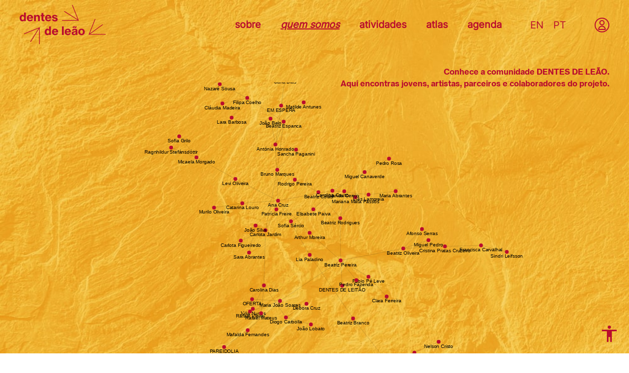

--- FILE ---
content_type: text/html; charset=UTF-8
request_url: https://dentesdeleao.pt/quem-somos/
body_size: 26286
content:
<!DOCTYPE html>
<html lang="pt-pt">
    <head>
        <meta charset="UTF-8">
        <meta http-equiv="X-UA-Compatible" content="IE=edge">
        <meta name="viewport" content="width=device-width, initial-scale=1">
        <link rel="shortcut icon" href="/wp-content/uploads/2022/06/favicon.png">
        <link rel="apple-touch-icon" href="/wp-content/themes/yootheme/vendor/yootheme/theme-wordpress/assets/images/apple-touch-icon.png">
                <title>Quem somos &#8211; Dentes de Leão</title>
<meta name='robots' content='max-image-preview:large' />
<link rel="alternate" hreflang="en" href="https://dentesdeleao.pt/en/who-we-are/" />
<link rel="alternate" hreflang="pt-pt" href="https://dentesdeleao.pt/quem-somos/" />
<link rel="alternate" hreflang="x-default" href="https://dentesdeleao.pt/quem-somos/" />
<link rel='dns-prefetch' href='//unpkg.com' />
<link rel='dns-prefetch' href='//cdnjs.cloudflare.com' />
<link rel='dns-prefetch' href='//s.w.org' />
<link rel="alternate" type="application/rss+xml" title="Dentes de Leão &raquo; Feed" href="https://dentesdeleao.pt/feed/" />
<link rel="alternate" type="application/rss+xml" title="Dentes de Leão &raquo; Feed de comentários" href="https://dentesdeleao.pt/comments/feed/" />
<link rel='stylesheet' id='wp-block-library-css'  href='https://dentesdeleao.pt/wp-includes/css/dist/block-library/style.min.css?ver=6.0.11' type='text/css' media='all' />
<style id='global-styles-inline-css' type='text/css'>
body{--wp--preset--color--black: #000000;--wp--preset--color--cyan-bluish-gray: #abb8c3;--wp--preset--color--white: #ffffff;--wp--preset--color--pale-pink: #f78da7;--wp--preset--color--vivid-red: #cf2e2e;--wp--preset--color--luminous-vivid-orange: #ff6900;--wp--preset--color--luminous-vivid-amber: #fcb900;--wp--preset--color--light-green-cyan: #7bdcb5;--wp--preset--color--vivid-green-cyan: #00d084;--wp--preset--color--pale-cyan-blue: #8ed1fc;--wp--preset--color--vivid-cyan-blue: #0693e3;--wp--preset--color--vivid-purple: #9b51e0;--wp--preset--gradient--vivid-cyan-blue-to-vivid-purple: linear-gradient(135deg,rgba(6,147,227,1) 0%,rgb(155,81,224) 100%);--wp--preset--gradient--light-green-cyan-to-vivid-green-cyan: linear-gradient(135deg,rgb(122,220,180) 0%,rgb(0,208,130) 100%);--wp--preset--gradient--luminous-vivid-amber-to-luminous-vivid-orange: linear-gradient(135deg,rgba(252,185,0,1) 0%,rgba(255,105,0,1) 100%);--wp--preset--gradient--luminous-vivid-orange-to-vivid-red: linear-gradient(135deg,rgba(255,105,0,1) 0%,rgb(207,46,46) 100%);--wp--preset--gradient--very-light-gray-to-cyan-bluish-gray: linear-gradient(135deg,rgb(238,238,238) 0%,rgb(169,184,195) 100%);--wp--preset--gradient--cool-to-warm-spectrum: linear-gradient(135deg,rgb(74,234,220) 0%,rgb(151,120,209) 20%,rgb(207,42,186) 40%,rgb(238,44,130) 60%,rgb(251,105,98) 80%,rgb(254,248,76) 100%);--wp--preset--gradient--blush-light-purple: linear-gradient(135deg,rgb(255,206,236) 0%,rgb(152,150,240) 100%);--wp--preset--gradient--blush-bordeaux: linear-gradient(135deg,rgb(254,205,165) 0%,rgb(254,45,45) 50%,rgb(107,0,62) 100%);--wp--preset--gradient--luminous-dusk: linear-gradient(135deg,rgb(255,203,112) 0%,rgb(199,81,192) 50%,rgb(65,88,208) 100%);--wp--preset--gradient--pale-ocean: linear-gradient(135deg,rgb(255,245,203) 0%,rgb(182,227,212) 50%,rgb(51,167,181) 100%);--wp--preset--gradient--electric-grass: linear-gradient(135deg,rgb(202,248,128) 0%,rgb(113,206,126) 100%);--wp--preset--gradient--midnight: linear-gradient(135deg,rgb(2,3,129) 0%,rgb(40,116,252) 100%);--wp--preset--duotone--dark-grayscale: url('#wp-duotone-dark-grayscale');--wp--preset--duotone--grayscale: url('#wp-duotone-grayscale');--wp--preset--duotone--purple-yellow: url('#wp-duotone-purple-yellow');--wp--preset--duotone--blue-red: url('#wp-duotone-blue-red');--wp--preset--duotone--midnight: url('#wp-duotone-midnight');--wp--preset--duotone--magenta-yellow: url('#wp-duotone-magenta-yellow');--wp--preset--duotone--purple-green: url('#wp-duotone-purple-green');--wp--preset--duotone--blue-orange: url('#wp-duotone-blue-orange');--wp--preset--font-size--small: 13px;--wp--preset--font-size--medium: 20px;--wp--preset--font-size--large: 36px;--wp--preset--font-size--x-large: 42px;}.has-black-color{color: var(--wp--preset--color--black) !important;}.has-cyan-bluish-gray-color{color: var(--wp--preset--color--cyan-bluish-gray) !important;}.has-white-color{color: var(--wp--preset--color--white) !important;}.has-pale-pink-color{color: var(--wp--preset--color--pale-pink) !important;}.has-vivid-red-color{color: var(--wp--preset--color--vivid-red) !important;}.has-luminous-vivid-orange-color{color: var(--wp--preset--color--luminous-vivid-orange) !important;}.has-luminous-vivid-amber-color{color: var(--wp--preset--color--luminous-vivid-amber) !important;}.has-light-green-cyan-color{color: var(--wp--preset--color--light-green-cyan) !important;}.has-vivid-green-cyan-color{color: var(--wp--preset--color--vivid-green-cyan) !important;}.has-pale-cyan-blue-color{color: var(--wp--preset--color--pale-cyan-blue) !important;}.has-vivid-cyan-blue-color{color: var(--wp--preset--color--vivid-cyan-blue) !important;}.has-vivid-purple-color{color: var(--wp--preset--color--vivid-purple) !important;}.has-black-background-color{background-color: var(--wp--preset--color--black) !important;}.has-cyan-bluish-gray-background-color{background-color: var(--wp--preset--color--cyan-bluish-gray) !important;}.has-white-background-color{background-color: var(--wp--preset--color--white) !important;}.has-pale-pink-background-color{background-color: var(--wp--preset--color--pale-pink) !important;}.has-vivid-red-background-color{background-color: var(--wp--preset--color--vivid-red) !important;}.has-luminous-vivid-orange-background-color{background-color: var(--wp--preset--color--luminous-vivid-orange) !important;}.has-luminous-vivid-amber-background-color{background-color: var(--wp--preset--color--luminous-vivid-amber) !important;}.has-light-green-cyan-background-color{background-color: var(--wp--preset--color--light-green-cyan) !important;}.has-vivid-green-cyan-background-color{background-color: var(--wp--preset--color--vivid-green-cyan) !important;}.has-pale-cyan-blue-background-color{background-color: var(--wp--preset--color--pale-cyan-blue) !important;}.has-vivid-cyan-blue-background-color{background-color: var(--wp--preset--color--vivid-cyan-blue) !important;}.has-vivid-purple-background-color{background-color: var(--wp--preset--color--vivid-purple) !important;}.has-black-border-color{border-color: var(--wp--preset--color--black) !important;}.has-cyan-bluish-gray-border-color{border-color: var(--wp--preset--color--cyan-bluish-gray) !important;}.has-white-border-color{border-color: var(--wp--preset--color--white) !important;}.has-pale-pink-border-color{border-color: var(--wp--preset--color--pale-pink) !important;}.has-vivid-red-border-color{border-color: var(--wp--preset--color--vivid-red) !important;}.has-luminous-vivid-orange-border-color{border-color: var(--wp--preset--color--luminous-vivid-orange) !important;}.has-luminous-vivid-amber-border-color{border-color: var(--wp--preset--color--luminous-vivid-amber) !important;}.has-light-green-cyan-border-color{border-color: var(--wp--preset--color--light-green-cyan) !important;}.has-vivid-green-cyan-border-color{border-color: var(--wp--preset--color--vivid-green-cyan) !important;}.has-pale-cyan-blue-border-color{border-color: var(--wp--preset--color--pale-cyan-blue) !important;}.has-vivid-cyan-blue-border-color{border-color: var(--wp--preset--color--vivid-cyan-blue) !important;}.has-vivid-purple-border-color{border-color: var(--wp--preset--color--vivid-purple) !important;}.has-vivid-cyan-blue-to-vivid-purple-gradient-background{background: var(--wp--preset--gradient--vivid-cyan-blue-to-vivid-purple) !important;}.has-light-green-cyan-to-vivid-green-cyan-gradient-background{background: var(--wp--preset--gradient--light-green-cyan-to-vivid-green-cyan) !important;}.has-luminous-vivid-amber-to-luminous-vivid-orange-gradient-background{background: var(--wp--preset--gradient--luminous-vivid-amber-to-luminous-vivid-orange) !important;}.has-luminous-vivid-orange-to-vivid-red-gradient-background{background: var(--wp--preset--gradient--luminous-vivid-orange-to-vivid-red) !important;}.has-very-light-gray-to-cyan-bluish-gray-gradient-background{background: var(--wp--preset--gradient--very-light-gray-to-cyan-bluish-gray) !important;}.has-cool-to-warm-spectrum-gradient-background{background: var(--wp--preset--gradient--cool-to-warm-spectrum) !important;}.has-blush-light-purple-gradient-background{background: var(--wp--preset--gradient--blush-light-purple) !important;}.has-blush-bordeaux-gradient-background{background: var(--wp--preset--gradient--blush-bordeaux) !important;}.has-luminous-dusk-gradient-background{background: var(--wp--preset--gradient--luminous-dusk) !important;}.has-pale-ocean-gradient-background{background: var(--wp--preset--gradient--pale-ocean) !important;}.has-electric-grass-gradient-background{background: var(--wp--preset--gradient--electric-grass) !important;}.has-midnight-gradient-background{background: var(--wp--preset--gradient--midnight) !important;}.has-small-font-size{font-size: var(--wp--preset--font-size--small) !important;}.has-medium-font-size{font-size: var(--wp--preset--font-size--medium) !important;}.has-large-font-size{font-size: var(--wp--preset--font-size--large) !important;}.has-x-large-font-size{font-size: var(--wp--preset--font-size--x-large) !important;}
</style>
<link rel='stylesheet' id='dente-leao-css'  href='https://dentesdeleao.pt/wp-content/plugins/dente-leao/public/css/dente-leao-public.css?ver=1.0.0' type='text/css' media='all' />
<link rel='stylesheet' id='upload-form-css'  href='https://dentesdeleao.pt/wp-content/plugins/dente-leao/public/css/upload-form.css?ver=1.0.0' type='text/css' media='all' />
<link rel='stylesheet' id='som_lost_password_style-css'  href='https://dentesdeleao.pt/wp-content/plugins/frontend-reset-password/assets/css/password-lost.css?ver=6.0.11' type='text/css' media='all' />
<link rel='stylesheet' id='wpml-legacy-horizontal-list-0-css'  href='//dentesdeleao.pt/wp-content/plugins/sitepress-multilingual-cms/templates/language-switchers/legacy-list-horizontal/style.min.css?ver=1' type='text/css' media='all' />
<link href="https://dentesdeleao.pt/wp-content/themes/yootheme-ddl/css/theme.1.css?ver=1661355457" rel="stylesheet">
<link href="https://dentesdeleao.pt/wp-content/themes/yootheme-ddl/css/custom.css?ver=2.7.22" rel="stylesheet">
<script type='text/javascript' src='https://dentesdeleao.pt/wp-includes/js/jquery/jquery.min.js?ver=3.6.0' id='jquery-core-js'></script>
<script type='text/javascript' src='https://dentesdeleao.pt/wp-includes/js/jquery/jquery-migrate.min.js?ver=3.3.2' id='jquery-migrate-js'></script>
<script type='text/javascript' id='wpml-cookie-js-extra'>
/* <![CDATA[ */
var wpml_cookies = {"wp-wpml_current_language":{"value":"pt-pt","expires":1,"path":"\/"}};
var wpml_cookies = {"wp-wpml_current_language":{"value":"pt-pt","expires":1,"path":"\/"}};
/* ]]> */
</script>
<script type='text/javascript' src='https://dentesdeleao.pt/wp-content/plugins/sitepress-multilingual-cms/res/js/cookies/language-cookie.js?ver=4.5.8' id='wpml-cookie-js'></script>
<script type='text/javascript' src='//unpkg.com/force-graph@1.42.9/dist/force-graph.min.js?ver=1.42.9' id='d3-force-js'></script>
<script type='text/javascript' src='//cdnjs.cloudflare.com/ajax/libs/gsap/3.8.0/gsap.min.js?ver=3.8.0' id='gsap-js'></script>
<script type='text/javascript' src='https://dentesdeleao.pt/wp-content/plugins/dente-leao/public/js/dente-leao-public.js?ver=1.0.0' id='dente-leao-js'></script>
<link rel="https://api.w.org/" href="https://dentesdeleao.pt/wp-json/" /><link rel="alternate" type="application/json" href="https://dentesdeleao.pt/wp-json/wp/v2/pages/1194" /><link rel="EditURI" type="application/rsd+xml" title="RSD" href="https://dentesdeleao.pt/xmlrpc.php?rsd" />
<link rel="wlwmanifest" type="application/wlwmanifest+xml" href="https://dentesdeleao.pt/wp-includes/wlwmanifest.xml" /> 
<meta name="generator" content="WordPress 6.0.11" />
<link rel="canonical" href="https://dentesdeleao.pt/quem-somos/" />
<link rel='shortlink' href='https://dentesdeleao.pt/?p=1194' />
<link rel="alternate" type="application/json+oembed" href="https://dentesdeleao.pt/wp-json/oembed/1.0/embed?url=https%3A%2F%2Fdentesdeleao.pt%2Fquem-somos%2F" />
<link rel="alternate" type="text/xml+oembed" href="https://dentesdeleao.pt/wp-json/oembed/1.0/embed?url=https%3A%2F%2Fdentesdeleao.pt%2Fquem-somos%2F&#038;format=xml" />
<meta name="generator" content="WPML ver:4.5.8 stt:1,41;" />
<style>
.som-password-error-message,
.som-password-sent-message {
	background-color: #b90d2e;
	border-color: #b90d2e;
}
</style>
<meta name="framework" content="Redux 4.3.9" /><script src="https://dentesdeleao.pt/wp-content/themes/yootheme/vendor/assets/uikit/dist/js/uikit.js?ver=2.7.22"></script>
<script src="https://dentesdeleao.pt/wp-content/themes/yootheme/vendor/assets/uikit/dist/js/uikit-icons-union-dental.min.js?ver=2.7.22"></script>
<script src="https://dentesdeleao.pt/wp-content/themes/yootheme/js/theme.js?ver=2.7.22"></script>
<script>var $theme = {};</script>
<script src="https://dentesdeleao.pt/wp-content/themes/yootheme-ddl/js/custom.js?ver=2.7.22"></script>
		<style type="text/css" id="wp-custom-css">
			/* body */
body {
background-image: url('/wp-content/themes/yootheme-ddl/assets/fundo-amarelo.jpg');
    background-repeat: no-repeat;
    background-size: cover;
	 	background-attachment: fixed;
}

/* header */
body .uk-logo svg {
	width: 175px;
}
.uk-navbar-nav > li.uk-active > a {
	text-decoration: underline;
	font-style: italic;
}
.uk-navbar-item.user-icon svg {
	width: 30px;
}

/* mobile */
#tm-mobile {
	background: #f2c03e;
}
#tm-mobile .widget_media_image img {
	width: 200px;
}

/* hide empty agenda */
body.empty-agenda .menu-item.agenda {
	display: none;
}

/* sobre */
/* PT page-id-1192 */
/* EN page-id-1879 */
body.page-id-1192,
body.page-id-1879{
	background-image: url('/wp-content/themes/yootheme-ddl/assets/fundo-vermelho.jpg');
}
body.page-id-1192 .uk-navbar-nav>li>a,
body.page-id-1192 .uk-link,
body.page-id-1192 a,
body.page-id-1192 .uk-icon-link,
body.page-id-1192 .uk-icon-link:hover,
body.page-id-1879 .uk-navbar-nav>li>a,
body.page-id-1879 .uk-link,
body.page-id-1879 a,
body.page-id-1879 .uk-icon-link,
body.page-id-1879 .uk-icon-link:hover{
	color: #F2C03E;
}
body.page-id-1192  .uk-logo .st1,
body.page-id-1879  .uk-logo .st1{
	fill: #F2C03E;
}
body.page-id-1192  .uk-navbar .user-icon .cls0,
body.page-id-1879  .uk-navbar .user-icon .cls0{
	fill: #F2C03E;
}
body.page-id-1192 hr,
body.page-id-1192 .uk-hr,
body.page-id-1879 hr,
body.page-id-1879 .uk-hr{
	border-top: 2px solid #F2C03E;
}
body.page-id-1192 .uk-text-primary,
body.page-id-1879 .uk-text-primary{
	color: #F2C03E!important;
}
body.page-id-1192 #tm-mobile .uk-nav-default > li > a,
body.page-id-1879 #tm-mobile .uk-nav-default > li > a{
	color: #B90D2E!important;
}
body.page-id-1192 .uk-form.js-form-newsletter .message,
body.page-id-1879 .uk-form.js-form-newsletter .message{
	color: #F2C03E!important;
}
body.page-id-1192 .uk-form.js-form-newsletter .el-button,
body.page-id-1879 .uk-form.js-form-newsletter .el-button{
	color: #F2C03E!important;
  border-color: #F2C03E!important;
}
body.page-id-1192 #tm-mobile .wpml-ls-legacy-list-horizontal a,
body.page-id-1879 #tm-mobile .wpml-ls-legacy-list-horizontal a {
	color: #B90D2E!important;
}

/* atividades */
.activity-list .el-image {
	border-radius: 500px;
}
.activity-content {
	max-width: 50%;
}
@media (max-width: 960px) {
	.activity-content {
		max-width: none;
	}
}

/* footer logos */
.footer-logos {
	display: flex;
	flex-direction: row;
	flex-wrap: wrap;
	gap: 20px 60px;
}
.footer-logos .el-nav  {
	margin-bottom: 5px;
}
.footer-logos .el-nav.uk-tab > .uk-active > a {
	text-transform: none;
	color: #000;
	border: 0px;
}
@media (max-width: 525px) {
	.footer-logos {
		gap: 20px;
	}
}

/* upload detail */
.dl-slider a {
	display: block;
	height: 275px;
}
.dl-slider a img {
	object-fit: cover;
	width: 100%;
	height: 100%;
}

/* newsletter */
.uk-form.js-form-newsletter .message {
	color: #b90d2e!important;
}



		</style>
		    </head>
    <body class="page-template-default page page-id-1194 ">
        <svg xmlns="http://www.w3.org/2000/svg" viewBox="0 0 0 0" width="0" height="0" focusable="false" role="none" style="visibility: hidden; position: absolute; left: -9999px; overflow: hidden;" ><defs><filter id="wp-duotone-dark-grayscale"><feColorMatrix color-interpolation-filters="sRGB" type="matrix" values=" .299 .587 .114 0 0 .299 .587 .114 0 0 .299 .587 .114 0 0 .299 .587 .114 0 0 " /><feComponentTransfer color-interpolation-filters="sRGB" ><feFuncR type="table" tableValues="0 0.49803921568627" /><feFuncG type="table" tableValues="0 0.49803921568627" /><feFuncB type="table" tableValues="0 0.49803921568627" /><feFuncA type="table" tableValues="1 1" /></feComponentTransfer><feComposite in2="SourceGraphic" operator="in" /></filter></defs></svg><svg xmlns="http://www.w3.org/2000/svg" viewBox="0 0 0 0" width="0" height="0" focusable="false" role="none" style="visibility: hidden; position: absolute; left: -9999px; overflow: hidden;" ><defs><filter id="wp-duotone-grayscale"><feColorMatrix color-interpolation-filters="sRGB" type="matrix" values=" .299 .587 .114 0 0 .299 .587 .114 0 0 .299 .587 .114 0 0 .299 .587 .114 0 0 " /><feComponentTransfer color-interpolation-filters="sRGB" ><feFuncR type="table" tableValues="0 1" /><feFuncG type="table" tableValues="0 1" /><feFuncB type="table" tableValues="0 1" /><feFuncA type="table" tableValues="1 1" /></feComponentTransfer><feComposite in2="SourceGraphic" operator="in" /></filter></defs></svg><svg xmlns="http://www.w3.org/2000/svg" viewBox="0 0 0 0" width="0" height="0" focusable="false" role="none" style="visibility: hidden; position: absolute; left: -9999px; overflow: hidden;" ><defs><filter id="wp-duotone-purple-yellow"><feColorMatrix color-interpolation-filters="sRGB" type="matrix" values=" .299 .587 .114 0 0 .299 .587 .114 0 0 .299 .587 .114 0 0 .299 .587 .114 0 0 " /><feComponentTransfer color-interpolation-filters="sRGB" ><feFuncR type="table" tableValues="0.54901960784314 0.98823529411765" /><feFuncG type="table" tableValues="0 1" /><feFuncB type="table" tableValues="0.71764705882353 0.25490196078431" /><feFuncA type="table" tableValues="1 1" /></feComponentTransfer><feComposite in2="SourceGraphic" operator="in" /></filter></defs></svg><svg xmlns="http://www.w3.org/2000/svg" viewBox="0 0 0 0" width="0" height="0" focusable="false" role="none" style="visibility: hidden; position: absolute; left: -9999px; overflow: hidden;" ><defs><filter id="wp-duotone-blue-red"><feColorMatrix color-interpolation-filters="sRGB" type="matrix" values=" .299 .587 .114 0 0 .299 .587 .114 0 0 .299 .587 .114 0 0 .299 .587 .114 0 0 " /><feComponentTransfer color-interpolation-filters="sRGB" ><feFuncR type="table" tableValues="0 1" /><feFuncG type="table" tableValues="0 0.27843137254902" /><feFuncB type="table" tableValues="0.5921568627451 0.27843137254902" /><feFuncA type="table" tableValues="1 1" /></feComponentTransfer><feComposite in2="SourceGraphic" operator="in" /></filter></defs></svg><svg xmlns="http://www.w3.org/2000/svg" viewBox="0 0 0 0" width="0" height="0" focusable="false" role="none" style="visibility: hidden; position: absolute; left: -9999px; overflow: hidden;" ><defs><filter id="wp-duotone-midnight"><feColorMatrix color-interpolation-filters="sRGB" type="matrix" values=" .299 .587 .114 0 0 .299 .587 .114 0 0 .299 .587 .114 0 0 .299 .587 .114 0 0 " /><feComponentTransfer color-interpolation-filters="sRGB" ><feFuncR type="table" tableValues="0 0" /><feFuncG type="table" tableValues="0 0.64705882352941" /><feFuncB type="table" tableValues="0 1" /><feFuncA type="table" tableValues="1 1" /></feComponentTransfer><feComposite in2="SourceGraphic" operator="in" /></filter></defs></svg><svg xmlns="http://www.w3.org/2000/svg" viewBox="0 0 0 0" width="0" height="0" focusable="false" role="none" style="visibility: hidden; position: absolute; left: -9999px; overflow: hidden;" ><defs><filter id="wp-duotone-magenta-yellow"><feColorMatrix color-interpolation-filters="sRGB" type="matrix" values=" .299 .587 .114 0 0 .299 .587 .114 0 0 .299 .587 .114 0 0 .299 .587 .114 0 0 " /><feComponentTransfer color-interpolation-filters="sRGB" ><feFuncR type="table" tableValues="0.78039215686275 1" /><feFuncG type="table" tableValues="0 0.94901960784314" /><feFuncB type="table" tableValues="0.35294117647059 0.47058823529412" /><feFuncA type="table" tableValues="1 1" /></feComponentTransfer><feComposite in2="SourceGraphic" operator="in" /></filter></defs></svg><svg xmlns="http://www.w3.org/2000/svg" viewBox="0 0 0 0" width="0" height="0" focusable="false" role="none" style="visibility: hidden; position: absolute; left: -9999px; overflow: hidden;" ><defs><filter id="wp-duotone-purple-green"><feColorMatrix color-interpolation-filters="sRGB" type="matrix" values=" .299 .587 .114 0 0 .299 .587 .114 0 0 .299 .587 .114 0 0 .299 .587 .114 0 0 " /><feComponentTransfer color-interpolation-filters="sRGB" ><feFuncR type="table" tableValues="0.65098039215686 0.40392156862745" /><feFuncG type="table" tableValues="0 1" /><feFuncB type="table" tableValues="0.44705882352941 0.4" /><feFuncA type="table" tableValues="1 1" /></feComponentTransfer><feComposite in2="SourceGraphic" operator="in" /></filter></defs></svg><svg xmlns="http://www.w3.org/2000/svg" viewBox="0 0 0 0" width="0" height="0" focusable="false" role="none" style="visibility: hidden; position: absolute; left: -9999px; overflow: hidden;" ><defs><filter id="wp-duotone-blue-orange"><feColorMatrix color-interpolation-filters="sRGB" type="matrix" values=" .299 .587 .114 0 0 .299 .587 .114 0 0 .299 .587 .114 0 0 .299 .587 .114 0 0 " /><feComponentTransfer color-interpolation-filters="sRGB" ><feFuncR type="table" tableValues="0.098039215686275 1" /><feFuncG type="table" tableValues="0 0.66274509803922" /><feFuncB type="table" tableValues="0.84705882352941 0.41960784313725" /><feFuncA type="table" tableValues="1 1" /></feComponentTransfer><feComposite in2="SourceGraphic" operator="in" /></filter></defs></svg>
        
        
        <div class="tm-page">

                        
<div class="tm-header-mobile uk-hidden@m">


    <div class="uk-navbar-container">
        <nav uk-navbar="container: .tm-header-mobile">

                        <div class="uk-navbar-left">

                                    
<a href="https://dentesdeleao.pt" class="uk-navbar-item uk-logo">
    <img alt width="175px" uk-svg src="/wp-content/uploads/2022/04/dentesleao_selo-106.svg"></a>
                                    
                
                
            </div>
            
            
                        <div class="uk-navbar-right">

                
                                <a class="uk-navbar-toggle" href="#tm-mobile" uk-toggle>
                                        <div uk-navbar-toggle-icon></div>
                </a>
                
                
            </div>
            
        </nav>
    </div>

    


<div id="tm-mobile" class="uk-modal-full" uk-modal>
    <div class="uk-modal-dialog uk-modal-body uk-text-center uk-flex uk-height-viewport">

                <button class="uk-modal-close-full" type="button" uk-close></button>
        
                <div class="uk-margin-auto-vertical uk-width-1-1">
            
            
<div class="uk-child-width-1-1" uk-grid>    <div>
<div class="uk-panel widget widget_media_image" id="media_image-2">

    
    <a href="/"><img width="1" height="1" src="https://dentesdeleao.pt/wp-content/uploads/2022/04/dentesleao_selo-106.svg" class="image wp-image-1446  attachment-medium size-medium" alt="" loading="lazy" style="max-width: 100%; height: auto;" /></a>
</div>
</div>    <div>
<div class="uk-panel widget widget_nav_menu" id="nav_menu-2">

    
    
<ul class="uk-nav uk-nav-default uk-nav-center">
    
	<li class="menu-item menu-item-type-post_type menu-item-object-page"><a href="https://dentesdeleao.pt/sobre/"> sobre</a></li>
	<li class="menu-item menu-item-type-post_type menu-item-object-page current-menu-item page_item page-item-1194 current_page_item uk-active"><a href="https://dentesdeleao.pt/quem-somos/"> quem somos</a></li>
	<li class="menu-item menu-item-type-taxonomy menu-item-object-category"><a href="https://dentesdeleao.pt/categoria/atividades/"> atividades</a></li>
	<li class="menu-item menu-item-type-post_type_archive menu-item-object-upload"><a href="https://dentesdeleao.pt/atlas/"> atlas</a></li>
	<li class="agenda menu-item menu-item-type-taxonomy menu-item-object-category"><a href="https://dentesdeleao.pt/categoria/agenda/"> agenda</a></li></ul>

</div>
</div>    <div>
<div class="uk-panel widget widget_icl_lang_sel_widget" id="icl_lang_sel_widget-3">

    
    
<div class="wpml-ls-sidebars-mobile wpml-ls wpml-ls-legacy-list-horizontal">
	<ul><li class="wpml-ls-slot-mobile wpml-ls-item wpml-ls-item-en wpml-ls-first-item wpml-ls-item-legacy-list-horizontal">
				<a href="https://dentesdeleao.pt/en/who-we-are/" class="wpml-ls-link">
                    <span class="wpml-ls-native" lang="en">EN</span></a>
			</li><li class="wpml-ls-slot-mobile wpml-ls-item wpml-ls-item-pt-pt wpml-ls-current-language wpml-ls-last-item wpml-ls-item-legacy-list-horizontal">
				<a href="https://dentesdeleao.pt/quem-somos/" class="wpml-ls-link">
                    <span class="wpml-ls-native">PT</span></a>
			</li></ul>
</div>

</div>
</div>    <div>
<div class="uk-panel widget widget_custom_html" id="custom_html-3">

    
    <div class="textwidget custom-html-widget"><a href="/login/">
<svg  width="32" height="32" id="Camada_1" data-name="Camada 1" xmlns="http://www.w3.org/2000/svg" viewbox="0 0 222.06 222.08"><defs><style>.cls0{fill:#BA0D2F;}</style></defs><path class="cls0" d="M111.08,222.08C50.2,222.16.07,172.43,0,111.9-.07,49.82,49.55-.14,111.11,0c61.14.14,110.91,49.74,111,110.55A111,111,0,0,1,111.08,222.08Zm96.11-110.84a96.16,96.16,0,1,0-96.11,96A96.06,96.06,0,0,0,207.19,111.24Z"/><path class="cls0" d="M111.08,185.08H63.57c-6.76,0-9.44-2.77-9.2-9.45,1-28.08,22-50.94,50.2-54.5,33-4.17,63.32,22.36,63.49,55.48,0,5.51-2.85,8.45-8.47,8.46Q135.33,185.12,111.08,185.08Zm41.37-15a41.81,41.81,0,0,0-47.48-34c-19.73,2.68-33.39,19.52-34.77,34Z"/><path class="cls0" d="M110.89,115.35C88.44,114.83,71.56,97.19,72,74.75c.44-21,18.65-38.19,40-37.72a39.24,39.24,0,0,1,38.4,39.82C149.91,98.34,132,115.84,110.89,115.35Zm.53-63.44A24.3,24.3,0,0,0,111,100.5a24.3,24.3,0,1,0,.47-48.59Z"/></svg>
</a></div>
</div>
</div></div>
                    </div>
        
    </div>
</div>
</div>


<div class="tm-header uk-visible@m" uk-header>



    
        <div class="uk-navbar-container">

            <div class="uk-container">
                <nav class="uk-navbar" uk-navbar="{&quot;align&quot;:&quot;left&quot;,&quot;boundary&quot;:&quot;.tm-header .uk-navbar-container&quot;,&quot;container&quot;:&quot;.tm-header&quot;}">

                                        <div class="uk-navbar-left">

                                                    
<a href="https://dentesdeleao.pt" class="uk-navbar-item uk-logo">
    <img alt width="175px" uk-svg src="/wp-content/uploads/2022/04/dentesleao_selo-106.svg"></a>
                                                    
                        
                    </div>
                    
                    
                                        <div class="uk-navbar-right">

                                                    
<ul class="uk-navbar-nav">
    
	<li class="menu-item menu-item-type-post_type menu-item-object-page"><a href="https://dentesdeleao.pt/sobre/"> sobre</a></li>
	<li class="menu-item menu-item-type-post_type menu-item-object-page current-menu-item page_item page-item-1194 current_page_item uk-active"><a href="https://dentesdeleao.pt/quem-somos/"> quem somos</a></li>
	<li class="menu-item menu-item-type-taxonomy menu-item-object-category"><a href="https://dentesdeleao.pt/categoria/atividades/"> atividades</a></li>
	<li class="menu-item menu-item-type-post_type_archive menu-item-object-upload"><a href="https://dentesdeleao.pt/atlas/"> atlas</a></li>
	<li class="agenda menu-item menu-item-type-taxonomy menu-item-object-category"><a href="https://dentesdeleao.pt/categoria/agenda/"> agenda</a></li></ul>

<div class="uk-navbar-item widget widget_icl_lang_sel_widget" id="icl_lang_sel_widget-2">

    
    
<div class="wpml-ls-sidebars-navbar wpml-ls wpml-ls-legacy-list-horizontal">
	<ul><li class="wpml-ls-slot-navbar wpml-ls-item wpml-ls-item-en wpml-ls-first-item wpml-ls-item-legacy-list-horizontal">
				<a href="https://dentesdeleao.pt/en/who-we-are/" class="wpml-ls-link">
                    <span class="wpml-ls-native" lang="en">EN</span></a>
			</li><li class="wpml-ls-slot-navbar wpml-ls-item wpml-ls-item-pt-pt wpml-ls-current-language wpml-ls-last-item wpml-ls-item-legacy-list-horizontal">
				<a href="https://dentesdeleao.pt/quem-somos/" class="wpml-ls-link">
                    <span class="wpml-ls-native">PT</span></a>
			</li></ul>
</div>

</div>

<div class="uk-navbar-item user-icon widget widget_custom_html" id="custom_html-2">

    
    <div class="textwidget custom-html-widget"><a href="/login/">
<svg  width="32" height="32" id="Camada_1" data-name="Camada 1" xmlns="http://www.w3.org/2000/svg" viewbox="0 0 222.06 222.08"><defs><style>.cls0{fill:#BA0D2F;}</style></defs><path class="cls0" d="M111.08,222.08C50.2,222.16.07,172.43,0,111.9-.07,49.82,49.55-.14,111.11,0c61.14.14,110.91,49.74,111,110.55A111,111,0,0,1,111.08,222.08Zm96.11-110.84a96.16,96.16,0,1,0-96.11,96A96.06,96.06,0,0,0,207.19,111.24Z"/><path class="cls0" d="M111.08,185.08H63.57c-6.76,0-9.44-2.77-9.2-9.45,1-28.08,22-50.94,50.2-54.5,33-4.17,63.32,22.36,63.49,55.48,0,5.51-2.85,8.45-8.47,8.46Q135.33,185.12,111.08,185.08Zm41.37-15a41.81,41.81,0,0,0-47.48-34c-19.73,2.68-33.39,19.52-34.77,34Z"/><path class="cls0" d="M110.89,115.35C88.44,114.83,71.56,97.19,72,74.75c.44-21,18.65-38.19,40-37.72a39.24,39.24,0,0,1,38.4,39.82C149.91,98.34,132,115.84,110.89,115.35Zm.53-63.44A24.3,24.3,0,0,0,111,100.5a24.3,24.3,0,1,0,.47-48.59Z"/></svg>
</a></div>
</div>
                        
                        
                    </div>
                    
                </nav>
            </div>

        </div>

    





</div>
            
            
            <!-- Builder #page -->
<div id="graph-parent" class="uk-section-default uk-section uk-padding-remove-vertical">
    
        
        
        
            
                                <div class="uk-container">                
                    
                    <div class="tm-grid-expand uk-child-width-1-1 uk-grid-margin" uk-grid>
<div>
    
        
            
            
                
                    <div class="uk-panel uk-text-primary uk-position-relative uk-margin uk-width-xlarge uk-margin-auto-left uk-text-right" style="bottom: -5%;"><p><strong>Conhece a comunidade DENTES DE LEÃO.<br />Aqui encontras jovens, artistas, parceiros e colaboradores do projeto.</strong></p></div>
<div class="uk-panel widget widget_dente_leao_widget_quemsomos">
    
    <content>
<script>
    var users = [{"ID":"86","user_login":"a34114@antonioarroio.edu.pt","user_pass":"$P$BnoPQzBcWo2TKwL83P\/4fU\/JRdIDV4.","user_nicename":"a34114antonioarroio-edu-pt","user_email":"a34114@antonioarroio.edu.pt","user_url":"","user_registered":"2022-08-31 10:42:53","user_activation_key":"","user_status":"0","display_name":"Lia Paladino","profile_image":"https:\/\/dentesdeleao.pt\/wp-content\/uploads\/2023\/06\/52.2.-Laboratorio-Evora-047-e1687602600510-300x300.jpg","description":"Eu fui uma jovem, criadora, cr\u00edtica e amiga.\r\n","link":"https:\/\/dentesdeleao.pt\/author\/a34114antonioarroio-edu-pt\/"},{"ID":"67","user_login":"anaisacruz72004@gmail.com","user_pass":"$P$BO7zy0.Ca6PfnveZIPdh.2Jdmq7kiY0","user_nicename":"anaisacruz72004gmail-com","user_email":"anaisacruz72004@gmail.com","user_url":"","user_registered":"2022-08-30 10:43:30","user_activation_key":"","user_status":"0","display_name":"Ana Cruz","profile_image":"https:\/\/dentesdeleao.pt\/wp-content\/uploads\/2023\/06\/58_Ana_20220605MDDL_NunoDireitinho_004-e1687602847852-300x300.jpeg","description":"Acho que fui bastante participativa, boa ouvinte e muito cr\u00edtica.","link":"https:\/\/dentesdeleao.pt\/author\/anaisacruz72004gmail-com\/"},{"ID":"99","user_login":"Antonia Honrado","user_pass":"$P$BtXY7xbosSP3BlqYiI7bKCemYWHcrj0","user_nicename":"antonia-honrado","user_email":"czardasdemonti@gmail.com","user_url":"","user_registered":"2023-05-21 21:40:09","user_activation_key":"1684705212:$P$BxOkTWbm8o2MDRr5aS2SY\/UgdBoXtH0","user_status":"0","display_name":"Ant\u00f3nia Honrado","profile_image":"https:\/\/dentesdeleao.pt\/wp-content\/uploads\/2023\/06\/12.-Laboratorio-Evora-078-e1687602769738-300x300.jpg","description":"Escrevi, no meu peda\u00e7o de tecido da pe\u00e7a Oferta, as palavras \u201cTu regas-me.\u201d Foi \u2014 e \u00e9 \u2014 o balan\u00e7o que me surgiu deste tempo juntos. \u00c9 um balan\u00e7o que se permite ser abstrato, porque ainda n\u00e3o h\u00e1 dist\u00e2ncia para balan\u00e7os. Permiti-me ser regada pelas pessoas t\u00e3o diferentes umas das outras e de mim que participaram, como eu, nesta aventura. Cresceu mesmo muita coisa em mim \u2014 j\u00e1 n\u00e3o sou quem comecei por ser no F\u00f3rum de Abertura \u2014 e tentei regar tudo o que me pareceu ser capaz de crescer em forma de intelig\u00eancia, arte, companheirismo, descoberta, espanto, urg\u00eancia, amizade. No Dentes de Le\u00e3o, eu fui\u2026 um regador.\r\n","link":"https:\/\/dentesdeleao.pt\/author\/antonia-honrado\/"},{"ID":"85","user_login":"arthurdafonte@gmail.com","user_pass":"$P$B5cWFtPn4w1biZSflO3so1.bW0DwsY1","user_nicename":"arthurdafontegmail-com","user_email":"arthurdafonte@gmail.com","user_url":"","user_registered":"2022-08-31 10:42:39","user_activation_key":"","user_status":"0","display_name":"Arthur Moreira","profile_image":"https:\/\/dentesdeleao.pt\/wp-content\/uploads\/2023\/06\/51-\u00a9-Margarida-Macedo-Basto--e1687602971190-300x300.jpg","description":"","link":"https:\/\/dentesdeleao.pt\/author\/arthurdafontegmail-com\/"},{"ID":"46","user_login":"beabranco0@gmail.com","user_pass":"$P$B6OE6.MMjV45bxqX.HvC8mCj6vk8Wm1","user_nicename":"beabranco0gmail-com","user_email":"beabranco0@gmail.com","user_url":"","user_registered":"2022-07-07 13:51:10","user_activation_key":"","user_status":"0","display_name":"Beatriz Branco","profile_image":"https:\/\/dentesdeleao.pt\/wp-content\/uploads\/2022\/07\/E2ED8D74-CF67-4DF0-9987-5AE60BF37147-300x300.jpeg","description":"When you can\u2019t find the sunshine, be the sunshine","link":"https:\/\/dentesdeleao.pt\/author\/beabranco0gmail-com\/"},{"ID":"74","user_login":"beatriz.espanca@gmail.com","user_pass":"$P$ByO6W461VcA6BeDUAxL42j1bYN.B\/S0","user_nicename":"beatriz-espancagmail-com","user_email":"beatriz.espanca@gmail.com","user_url":"","user_registered":"2022-08-30 10:45:44","user_activation_key":"","user_status":"0","display_name":"Beatriz Espanca","profile_image":"https:\/\/dentesdeleao.pt\/wp-content\/uploads\/2022\/05\/avatar-2-300x300.png","description":"","link":"https:\/\/dentesdeleao.pt\/author\/beatriz-espancagmail-com\/"},{"ID":"54","user_login":"beatriz.pereira7464@gmail.com","user_pass":"$P$BbdzwALUzcJPcJ.TkXihKoCMct.Xs6\/","user_nicename":"beatriz-pereira7464gmail-com","user_email":"beatriz.pereira7464@gmail.com","user_url":"","user_registered":"2022-07-19 11:52:54","user_activation_key":"","user_status":"0","display_name":"Beatriz Pereira","profile_image":"https:\/\/dentesdeleao.pt\/wp-content\/uploads\/2023\/06\/31.-Laboratorio-Artistico_Labirinto-129-300x300.jpg","description":"","link":"https:\/\/dentesdeleao.pt\/author\/beatriz-pereira7464gmail-com\/"},{"ID":"62","user_login":"beatrizrodrigues@escolasardoal.com","user_pass":"$P$BsHkCrS3ByvnBZeR54libuqmWzE5Zm\/","user_nicename":"beatrizrodriguesescolasardoal-com","user_email":"beatrizrodrigues@escolasardoal.com","user_url":"","user_registered":"2022-08-30 10:42:29","user_activation_key":"","user_status":"0","display_name":"Beatriz Rodrigues","profile_image":"https:\/\/dentesdeleao.pt\/wp-content\/uploads\/2023\/06\/64.-Beatriz-\u00a9-Margarida-Macedo-Basto-1-300x300.jpg","description":"Neste projeto, fui, e sou, uma jovem do Sardoal que entrou apreensiva, mas que se libertou passadas poucas sess\u00f5es. Tentei sempre ajudar no que podia, tentando ultrapassar os desafios propostos participando em tudo o que conseguia, dando sempre o meu m\u00e1ximo. Sempre fui bastante t\u00edmida e fechada, mas este projeto conseguiu \"soltar-me\". Agora, j\u00e1 apresento a minha opini\u00e3o em rela\u00e7\u00e3o \u00e0s coisas e consigo ver o mundo de outra forma. Mostrou-me tamb\u00e9m o verdadeiro significado de \"trabalho em equipa\" e de entreajuda. Tornei-me numa pessoa ainda mais flex\u00edvel em rela\u00e7\u00e3o aos outros e aos seus pontos de vista. Inscrever-me neste projeto foi, sem d\u00favida, uma das melhores decis\u00f5es que j\u00e1 tomei e, se houvesse algo parecido, voltaria a aventurar-me sem pensar duas vezes.","link":"https:\/\/dentesdeleao.pt\/author\/beatrizrodriguesescolasardoal-com\/"},{"ID":"76","user_login":"bgccoias@gmail.com","user_pass":"$P$BnZkPiKMshrLAitGzyMp19OkPE4hBf\/","user_nicename":"bgccoiasgmail-com","user_email":"bgccoias@gmail.com","user_url":"","user_registered":"2022-08-30 10:46:02","user_activation_key":"","user_status":"0","display_name":"Beatriz C\u00f3ias","profile_image":"https:\/\/dentesdeleao.pt\/wp-content\/uploads\/2023\/06\/Captura-de-ecra-2023-05-08-as-14.07.53-300x300.png","description":"","link":"https:\/\/dentesdeleao.pt\/author\/bgccoiasgmail-com\/"},{"ID":"65","user_login":"bia.oliveira200412@gmail.com","user_pass":"$P$BU2LAY3PQZ0b\/xKFIWdKgguaim\/A6U0","user_nicename":"bia-oliveira200412gmail-com","user_email":"bia.oliveira200412@gmail.com","user_url":"","user_registered":"2022-08-30 10:43:11","user_activation_key":"","user_status":"0","display_name":"Beatriz Oliveira","profile_image":"https:\/\/dentesdeleao.pt\/wp-content\/uploads\/2023\/06\/60-\u00a9-Margarida-Macedo-Basto-300x300.jpg","description":"","link":"https:\/\/dentesdeleao.pt\/author\/bia-oliveira200412gmail-com\/"},{"ID":"50","user_login":"brunosousamarques@gmail.com","user_pass":"$P$BCf.8yaTpS74Yb1NIByWboKOPlhNpz.","user_nicename":"brunosousamarquesgmail-com","user_email":"brunosousamarques@gmail.com","user_url":"","user_registered":"2022-07-18 22:51:30","user_activation_key":"","user_status":"0","display_name":"Bruno Marques","profile_image":"https:\/\/dentesdeleao.pt\/wp-content\/uploads\/2022\/07\/bruno-marques-255x300.jpg","description":"Bruno Marques (n. 1975) \u00e9 curador independente e investigador contratado no Instituto de Hist\u00f3ria da Arte da NOVA FCSH, onde coordena o cluster Photography and Film Studies. Professor Auxiliar Convidado na NOVA FSCH (2016-2018), no ISCE (2010-2015) e na ESAD.CR (2014). \u00c9 autor dos livros Cartas fora do Baralho: os retratos imaginados de Costa Pinheiro (2020) e Mulheres do S\u00e9culo XVIII. Os Retratos (2006). Coordenou os livros Sobre Juli\u00e3o Sarmento (2012) e Arte &amp; Erotismo (2012). Entre v\u00e1rios projectos editoriais, recentemente foi co-editor do n\u00famero especial SEX AND CENSORSHIP IN ART da Revista de Hist\u00f3ria da Arte (Portugal) e IMAGENS INTERDITAS na revista Di\u00e1logos (Brasil). Autor de v\u00e1rios cap\u00edtulos de livros e artigos cient\u00edficos em revistas acad\u00e9micas internacionais (Photographies, Philosophy of Photography, RIHA Journal, JSTA, Di\u00e1logos, Quintana, MODOS e Estudos Ibero-Americanos) e nacionais (RHA, Aniki, Cultura, Convocarte). A sua investiga\u00e7\u00e3o explora t\u00f3picos como os das pol\u00edticas da identidade e retrat\u00edstica na arte contempor\u00e2nea numa perspectiva feminista, queer e p\u00f3s-colonial.","link":"https:\/\/dentesdeleao.pt\/author\/brunosousamarquesgmail-com\/"},{"ID":"100","user_login":"Carlota Jardim","user_pass":"$P$B28.Gk3.r.9dl\/awhVuIRanED3YgkI0","user_nicename":"carlota-jardim","user_email":"emaiseste@gmail.com","user_url":"","user_registered":"2023-05-21 21:41:10","user_activation_key":"1684705272:$P$BUPLELl103alWxhMhy8PMhYUfuwtn.\/","user_status":"0","display_name":"Carlota Jardim","profile_image":"https:\/\/dentesdeleao.pt\/wp-content\/uploads\/2023\/06\/23.-20220218MD_DentesLeao_058-e1687603644675-300x300.jpeg","description":"Fui selecionada para este projeto como artista. No pensamento art\u00edstico, o tempo \u00e9 um ingrediente essencial. Num projeto participativo, aprendi, ainda mais o \u00e9. Ao longo deste ano, compreendi como \u00e9 importante que esse tempo seja dado ao di\u00e1logo. Participar come\u00e7a quando nos conhecemos, quando percebemos o que nos trouxe at\u00e9 aqui e o que podemos e queremos construir em conjunto. Passar tempo a conversar nunca \u00e9 tempo perdido, mas o momento de constru\u00e7\u00e3o de uma comunidade ef\u00e9mera. Nela, senti-me uma pe\u00e7a de um puzzle complexo, onde o encaixe n\u00e3o \u00e9 determinado por uma forma, mas por uma rela\u00e7\u00e3o. Naturalmente, este projeto teceu uma rede de rela\u00e7\u00f5es que n\u00e3o existiam \u00e0 partida e que se foram encaixando pelo tempo, pela sua falta e pelo seu cumprimento. N\u00e3o sei se essas rela\u00e7\u00f5es t\u00eam nomes fixos, como \u201cartista\u201d ou \u201cjovem\u201d, mas com o vocabul\u00e1rio poss\u00edvel, individual+coletivo, envolvi-me no tangram da participa\u00e7\u00e3o.","link":"https:\/\/dentesdeleao.pt\/author\/carlota-jardim\/"},{"ID":"69","user_login":"carlotafigueiredo10@gmail.com","user_pass":"$P$B4l42sD4d4lEW3cAV6TkrDQVssCSHP1","user_nicename":"carlotafigueiredo10gmail-com","user_email":"carlotafigueiredo10@gmail.com","user_url":"","user_registered":"2022-08-30 10:43:54","user_activation_key":"","user_status":"0","display_name":"Carlota Figueiredo","profile_image":"https:\/\/dentesdeleao.pt\/wp-content\/uploads\/2022\/05\/avatar-2-300x300.png","description":"","link":"https:\/\/dentesdeleao.pt\/author\/carlotafigueiredo10gmail-com\/"},{"ID":"33","user_login":"carolina.couto@materiaisdiversos.com","user_pass":"$P$BcCFL..ktlJtkw2JAUbxkRgJ2bq0XF.","user_nicename":"carolina-coutomateriaisdiversos-com","user_email":"carolina.couto@materiaisdiversos.com","user_url":"","user_registered":"2022-06-07 17:23:58","user_activation_key":"","user_status":"0","display_name":"Carolina Couto","profile_image":"https:\/\/dentesdeleao.pt\/wp-content\/uploads\/2023\/06\/Dentes-de-Leao-092-e1687603496396-300x300.jpg","description":"","link":"https:\/\/dentesdeleao.pt\/author\/carolina-coutomateriaisdiversos-com\/"},{"ID":"79","user_login":"carolinasolerdias@gmail.com","user_pass":"$P$B4hUk26UBSNdultlyLJ1Ctqh1lBIuH\/","user_nicename":"carolinasolerdiasgmail-com","user_email":"carolinasolerdias@gmail.com","user_url":"","user_registered":"2022-08-30 10:48:28","user_activation_key":"","user_status":"0","display_name":"Carolina Dias","profile_image":"https:\/\/dentesdeleao.pt\/wp-content\/uploads\/2022\/05\/avatar-1-300x300.png","description":"","link":"https:\/\/dentesdeleao.pt\/author\/carolinasolerdiasgmail-com\/"},{"ID":"39","user_login":"catarina.louro@materiaisdiversos.com","user_pass":"$P$B0NTlPQ98X.2NVoEsuW4vaPzlPgOTe1","user_nicename":"catarina-louromateriaisdiversos-com","user_email":"catarina.louro@materiaisdiversos.com","user_url":"","user_registered":"2022-06-19 21:50:39","user_activation_key":"1655675439:$P$BSbir3BPi.UnwIdfoHH5TXJTAt4Lwr.","user_status":"0","display_name":"Catarina Louro","profile_image":"https:\/\/dentesdeleao.pt\/wp-content\/uploads\/2022\/05\/avatar-1-300x300.png","description":"","link":"https:\/\/dentesdeleao.pt\/author\/catarina-louromateriaisdiversos-com\/"},{"ID":"17","user_login":"comunicacao@materiaisdiversos.com","user_pass":"$P$BSUrPrzQ1CQIFvlTJwaPSHAEDqXeA10","user_nicename":"comunicacaomateriaisdiversos-com","user_email":"comunicacao@materiaisdiversos.com","user_url":"","user_registered":"2022-04-27 17:59:51","user_activation_key":"","user_status":"0","display_name":"In\u00eas Lampreia","profile_image":"https:\/\/dentesdeleao.pt\/wp-content\/uploads\/2022\/04\/@Carolina-Couto-300x300.jpg","description":"Comunica\u00e7\u00e3o Dentes de Le\u00e3o","link":"https:\/\/dentesdeleao.pt\/author\/comunicacaomateriaisdiversos-com\/"},{"ID":"60","user_login":"contabilidade@materiaisdiversos.com","user_pass":"$P$Bd01Egako.MX6nc\/mamPTdTMjwl01V0","user_nicename":"contabilidademateriaisdiversos-com","user_email":"contabilidade@materiaisdiversos.com","user_url":"","user_registered":"2022-08-17 14:44:05","user_activation_key":"","user_status":"0","display_name":"Maria Jo\u00e3o Soares","profile_image":"https:\/\/dentesdeleao.pt\/wp-content\/uploads\/2022\/08\/IMG_1421-300x300.jpg","description":"","link":"https:\/\/dentesdeleao.pt\/author\/contabilidademateriaisdiversos-com\/"},{"ID":"55","user_login":"cristinacruzeiro@gmail.com","user_pass":"$P$BdG05\/7diacx4b30GVpinQtVZachFN.","user_nicename":"cristinacruzeirogmail-com","user_email":"cristinacruzeiro@gmail.com","user_url":"","user_registered":"2022-07-19 13:11:56","user_activation_key":"","user_status":"0","display_name":"Cristina Pratas Cruzeiro","profile_image":"https:\/\/dentesdeleao.pt\/wp-content\/uploads\/2022\/07\/cpc4-300x300.jpg","description":"Investigadora Auxiliar na NOVA FCSH (IHA).  O seu trabalho \u00e9 dedicado ao estudo da rela\u00e7\u00e3o das pr\u00e1ticas art\u00edsticas com a sociedade, com especial enfoque para a articula\u00e7\u00e3o com a pol\u00edtica. Desenvolveu em P\u00f3s-Doutoramento (Bolsa FCT SFRH\/BPD\/116916\/2016) o projecto 'Colabora\u00e7\u00e3o e Colis\u00e3o: Interven\u00e7\u00e3o p\u00fablica e pol\u00edtica da arte' (IHA\/NOVA FCSH) e o doutoramento em Belas Artes, na Especialidade de Ci\u00eancias da Arte com a tese 'Arte e Realidade: Aproxima\u00e7\u00e3o, dilui\u00e7\u00e3o e simbiose no s\u00e9culo XX' (FBAUL; Bolsa FCT SFRH \/ BD \/ 46939 \/ 2008). O Mestrado em Teorias da Arte, teve como t\u00edtulo  'A caminho da dissolu\u00e7\u00e3o: A problem\u00e1tica da autoria na arte contempor\u00e2nea' (FBAUL). \r\nNo \u00e2mbito da investiga\u00e7\u00e3o que realiza, para al\u00e9m das publica\u00e7\u00f5es, tem trabalhado como investigadora participante em projectos de arte p\u00fablica, arte participativa e activismo art\u00edstico, assim como na cria\u00e7\u00e3o de exposi\u00e7\u00f5es documentais.","link":"https:\/\/dentesdeleao.pt\/author\/cristinacruzeirogmail-com\/"},{"ID":"83","user_login":"david.jamescarlo@gmail.com","user_pass":"$P$B8r\/KyRQolJm1afO57BAPAhImsacL10","user_nicename":"david-jamescarlogmail-com","user_email":"david.jamescarlo@gmail.com","user_url":"","user_registered":"2022-08-30 10:49:38","user_activation_key":"","user_status":"0","display_name":"James David","profile_image":"https:\/\/dentesdeleao.pt\/wp-content\/uploads\/2023\/06\/Captura-de-ecra-2023-06-24-as-12.01.15-300x300.png","description":"","link":"https:\/\/dentesdeleao.pt\/author\/david-jamescarlogmail-com\/"},{"ID":"95","user_login":"DENTES DE LEITAO","user_pass":"$P$BkH6n.JDaKGEiMFpL7rVocGtj0BZFL.","user_nicename":"dentes-de-leitao","user_email":"dentesleao2@gmail.com","user_url":"","user_registered":"2023-03-21 09:27:12","user_activation_key":"1679390834:$P$BKqDTiHGAl866XqchV6ig6q4MQAlxJ\/","user_status":"0","display_name":"DENTES DE LEIT\u00c3O","profile_image":"https:\/\/dentesdeleao.pt\/wp-content\/uploads\/2023\/06\/2.-Dentes-de-Leitao-20221022DentesLeao_NunoDireitinho_055-300x300.jpeg","description":"Dentes de Leit\u00e3o \u00e9 uma plataforma de Artes Individuais que seleciona e promove artistas individualistas, com valores transcendentalistas, consagrados ou em in\u00edcio de carreira. Centra-se no pensamento e discuss\u00e3o sobre o papel da Arte na Sociedade de Rebanho. Inicialmente criado exclusivamente para artistas da Bairrada, este projeto abre-se agora al\u00e9m-fronteiras e convoca artistas nacionais e internacionais dedicados aos temas contempor\u00e2neos e em voga no seio das Artes Individuais.","link":"https:\/\/dentesdeleao.pt\/author\/dentes-de-leitao\/"},{"ID":"68","user_login":"diogocarboila@gmail.com","user_pass":"$P$B1gbWLzYB5GtaI8a3Z0wYAjgZ85bua\/","user_nicename":"diogocarboilagmail-com","user_email":"diogocarboila@gmail.com","user_url":"","user_registered":"2022-08-30 10:43:41","user_activation_key":"","user_status":"0","display_name":"Diogo Carboila","profile_image":"https:\/\/dentesdeleao.pt\/wp-content\/uploads\/2023\/06\/57_diogo_Laboratorio-Evora-040-300x300.jpg","description":"","link":"https:\/\/dentesdeleao.pt\/author\/diogocarboilagmail-com\/"},{"ID":"42","user_login":"elisabete.paiva@materiaisdiversos.com","user_pass":"$P$B..jnLB5zBK7nAjcaPGNL\/qaItSVPW1","user_nicename":"elisabete-paivamateriaisdiversos-com","user_email":"elisabete.paiva@materiaisdiversos.com","user_url":"","user_registered":"2022-07-01 06:33:04","user_activation_key":"","user_status":"0","display_name":"Elisabete Paiva","profile_image":"https:\/\/dentesdeleao.pt\/wp-content\/uploads\/2022\/06\/Foto-Elisabete-paiva-\u00a9Nuno-Direitinho-300x300.jpg","description":"Gosto daquelas conversas que me fazem mudar de perspetiva e sair do lugar.","link":"https:\/\/dentesdeleao.pt\/author\/elisabete-paivamateriaisdiversos-com\/"},{"ID":"97","user_login":"EM ESPERA","user_pass":"$P$B\/fYFUO5KwRcrZc5yniV4\/tSPTxm6n1","user_nicename":"em-espera","user_email":"dentesleao4@gmail.com","user_url":"","user_registered":"2023-03-21 09:28:32","user_activation_key":"1679390913:$P$BJZfWZDmvYeqLm0jRpoWX9DjtuenUA\/","user_status":"0","display_name":"EM ESPERA","profile_image":"https:\/\/dentesdeleao.pt\/wp-content\/uploads\/2023\/06\/Dentes-de-Leao-164-e1687605271661-300x300.jpg","description":"em espera come\u00e7ou com um processo coletivo de recolha de sons dos territ\u00f3rios de \u00c9vora, Lisboa e Sardoal.  Concretiza-se sob a forma de uma cabine telef\u00f3nica onde cada um pode criar paisagens sonoras a partir dos sons dispon\u00edveis. \u00c9 um convite \u00e0 descoberta atrav\u00e9s do est\u00edmulo sonoro que procura dar relev\u00e2ncia e visibilidade aos s\u00edtios onde o projeto se desenvolveu tornando presente aquilo que habitualmente n\u00e3o se v\u00ea.","link":"https:\/\/dentesdeleao.pt\/author\/em-espera\/"},{"ID":"70","user_login":"fabiopeleveoficial@gmail.com","user_pass":"$P$BZeSfknjYuBtp877ija6lgnBoegFKO.","user_nicename":"fabiopeleveoficialgmail-com","user_email":"fabiopeleveoficial@gmail.com","user_url":"","user_registered":"2022-08-30 10:44:03","user_activation_key":"","user_status":"0","display_name":"F\u00e1bio P\u00e9 Leve","profile_image":"https:\/\/dentesdeleao.pt\/wp-content\/uploads\/2023\/06\/34.2.-Fabio.-Dentes-de-Leao-084-CREDITO-Margarida-Macedo-Basto-300x300.jpg","description":"","link":"https:\/\/dentesdeleao.pt\/author\/fabiopeleveoficialgmail-com\/"},{"ID":"41","user_login":"fernanda.cruz.florde@gmail.com","user_pass":"$P$BbrKgjDhSAMn5bhN.DcluWuzx0La6\/\/","user_nicename":"fernanda-cruz-flordegmail-com","user_email":"fernanda.cruz.florde@gmail.com","user_url":"","user_registered":"2022-06-21 06:48:00","user_activation_key":"","user_status":"0","display_name":"D\u00e9bora Cruz","profile_image":"https:\/\/dentesdeleao.pt\/wp-content\/uploads\/2022\/06\/6BEF9019-2B0B-499F-8C4A-694E9B9CE9B3-300x300.jpeg","description":"","link":"https:\/\/dentesdeleao.pt\/author\/fernanda-cruz-flordegmail-com\/"},{"ID":"77","user_login":"ferreiraclarinha10@gmail.com","user_pass":"$P$BdKRGHAOlqckHejZteCFJEqB79aqvz0","user_nicename":"ferreiraclarinha10gmail-com","user_email":"ferreiraclarinha10@gmail.com","user_url":"","user_registered":"2022-08-30 10:46:13","user_activation_key":"","user_status":"0","display_name":"Clara Ferreira","profile_image":"https:\/\/dentesdeleao.pt\/wp-content\/uploads\/2023\/06\/42_Clara-Ferreira_120220123MD_DentesLeao_NunoDireitinho012-300x300.jpeg","description":"A minha vida mudou muito desde o in\u00edcio deste projeto e consequentemente eu tamb\u00e9m. O Dentes de Le\u00e3o apareceu na minha vida de uma forma inesperada, mas que acredito que me beneficiou. Sinto que tive uma participa\u00e7\u00e3o consistente no projeto, dei o que tinha para dar. E sinto que o projeto e os participantes tamb\u00e9m me trouxeram muito. Penso que o que me afetou mais foram as diferentes intera\u00e7\u00f5es que tive, as pessoas que conheci e tamb\u00e9m a oportunidade de integrar dois grupos de jovens diferentes (\u00c9vora e Lisboa). Todas as experi\u00eancias que tive no \u00e2mbito do projeto mudaram a minha forma de pensar, por ser algo t\u00e3o novo no meu dia-a-dia.\r\n","link":"https:\/\/dentesdeleao.pt\/author\/ferreiraclarinha10gmail-com\/"},{"ID":"108","user_login":"Filipa Coelho","user_pass":"$P$BR\/0lWyq0G4I5A2nyMN1MIk2BlBtdb\/","user_nicename":"filipa-coelho","user_email":"filipa@gmail.com","user_url":"","user_registered":"2023-05-21 21:48:25","user_activation_key":"1684705707:$P$BUEKChxi4ai0YkD60qSeztwaUub3x91","user_status":"0","display_name":"Filipa Coelho","profile_image":"https:\/\/dentesdeleao.pt\/wp-content\/uploads\/2023\/06\/6.-Fotografia-Filipa-Coelho-CREDITOS-Filipa-Coelho-300x300.png","description":"Entrei no Dentes de Le\u00e3o como assistente da produ\u00e7\u00e3o, sobretudo para apoio no terreno, nas apresenta\u00e7\u00f5es previstas para os munic\u00edpios de \u00c9vora e do Sardoal. Nunca tinha integrado um projeto que tivesse como eixo central as artes participativas. Sinto que esta experi\u00eancia me enriqueceu, me abriu horizontes para o questionamento da participa\u00e7\u00e3o de uma comunidade na cria\u00e7\u00e3o art\u00edstica e me sensibilizou para a dificuldade que \u00e9 essa integra\u00e7\u00e3o. Ap\u00f3s a minha participa\u00e7\u00e3o no Dentes de Le\u00e3o, creio ter alcan\u00e7ado um olhar mais profundo e sens\u00edvel sobre \u201cparticipa\u00e7\u00e3o\u201d, tendo, agora, consci\u00eancia de que, por vezes, as nuances da integra\u00e7\u00e3o podem ser t\u00e3o \u201csuaves\u201d que se tornam impercet\u00edveis a olhares superficiais. Contudo, os pequenos passos conquistados na intera\u00e7\u00e3o com comunidades de interior podem operar mudan\u00e7as internas, de questionamentos e aceita\u00e7\u00e3o m\u00fatuos, que perdurar\u00e3o no espa\u00e7o, no tempo e nas pessoas por um per\u00edodo muito superior ao do projeto.\r\n","link":"https:\/\/dentesdeleao.pt\/author\/filipa-coelho\/"},{"ID":"91","user_login":"filipa.jaques@gmail.com","user_pass":"$P$BvQd2OGp12xx\/te.TBLq4hxXbHqHT0\/","user_nicename":"filipa-jaquesgmail-com","user_email":"filipa.jaques@gmail.com","user_url":"","user_registered":"2022-09-12 12:00:15","user_activation_key":"","user_status":"0","display_name":"Filipa Jaques","profile_image":"https:\/\/dentesdeleao.pt\/wp-content\/uploads\/2023\/06\/25.-Laboratorio-Evora-018-300x300.jpg","description":"","link":"https:\/\/dentesdeleao.pt\/author\/filipa-jaquesgmail-com\/"},{"ID":"90","user_login":"franciscacarvalhal2003@gmail.com","user_pass":"$P$Bz12mEGNdwYbmpgVDLyX7MlAdkyv12\/","user_nicename":"franciscacarvalhal2003gmail-com","user_email":"franciscacarvalhal2003@gmail.com","user_url":"","user_registered":"2022-08-31 10:43:28","user_activation_key":"","user_status":"0","display_name":"Francisca Carvalhal","profile_image":"https:\/\/dentesdeleao.pt\/wp-content\/uploads\/2022\/05\/avatar-2-300x300.png","description":"","link":"https:\/\/dentesdeleao.pt\/author\/franciscacarvalhal2003gmail-com\/"},{"ID":"110","user_login":"Joao Belo","user_pass":"$P$B0UnVVv9mD1UQdRDZKcIayKFaSNeIq.","user_nicename":"joao-belo","user_email":"joao@gmail.com","user_url":"","user_registered":"2023-05-21 21:49:11","user_activation_key":"1684705753:$P$Bq99GZMdq0XlFGodt2dMkcWHxOlf2n\/","user_status":"0","display_name":"Jo\u00e3o Belo","profile_image":"https:\/\/dentesdeleao.pt\/wp-content\/uploads\/2023\/06\/11.-Joao-Belo-CREDITOS-Ana-Lage-300x300.jpg","description":"Eu fui um dos produtores do projeto (da parte da Culturgest). O Dentes de Le\u00e3o deu-me a conhecer novas pessoas e formas de trabalhar no \u00e2mbito das artes participativas. Permitiu-me uma maior reflex\u00e3o em torno dos temas que configuram a participa\u00e7\u00e3o.\r\n","link":"https:\/\/dentesdeleao.pt\/author\/joao-belo\/"},{"ID":"45","user_login":"joao.lopes.lobato@gmail.com","user_pass":"$P$B3Gt5n7t01ltlgYsYIwyjpWO4XHwE8.","user_nicename":"joao-lopes-lobatogmail-com","user_email":"joao.lopes.lobato@gmail.com","user_url":"","user_registered":"2022-07-07 10:43:55","user_activation_key":"","user_status":"0","display_name":"Jo\u00e3o Lobato","profile_image":"https:\/\/dentesdeleao.pt\/wp-content\/uploads\/2022\/07\/IMG-20210613-WA00261-300x300.jpg","description":"","link":"https:\/\/dentesdeleao.pt\/author\/joao-lopes-lobatogmail-com\/"},{"ID":"52","user_login":"joao.nu.silva@gmail.com","user_pass":"$P$Bqf7YAViui6YZsucSHB9CCqSwBVN8X\/","user_nicename":"joao-nu-silvagmail-com","user_email":"joao.nu.silva@gmail.com","user_url":"","user_registered":"2022-07-19 08:18:59","user_activation_key":"","user_status":"0","display_name":"Jo\u00e3o Silva","profile_image":"https:\/\/dentesdeleao.pt\/wp-content\/uploads\/2022\/05\/avatar-1-300x300.png","description":"","link":"https:\/\/dentesdeleao.pt\/author\/joao-nu-silvagmail-com\/"},{"ID":"89","user_login":"julininunes@gmail.com","user_pass":"$P$B9XWFaUUxARhXw8zy6g2Bt7GM.8wfa1","user_nicename":"julininunesgmail-com","user_email":"julininunes@gmail.com","user_url":"","user_registered":"2022-08-31 10:43:17","user_activation_key":"","user_status":"0","display_name":"J\u00falia Nunes","profile_image":"https:\/\/dentesdeleao.pt\/wp-content\/uploads\/2022\/05\/avatar-1-300x300.png","description":"","link":"https:\/\/dentesdeleao.pt\/author\/julininunesgmail-com\/"},{"ID":"64","user_login":"larabarbosa@escolasardoal.com","user_pass":"$P$BuREUQqILxrAvP8.d2yMdldrYLgBfz.","user_nicename":"larabarbosaescolasardoal-com","user_email":"larabarbosa@escolasardoal.com","user_url":"","user_registered":"2022-08-30 10:42:58","user_activation_key":"","user_status":"0","display_name":"Lara Barbosa","profile_image":"https:\/\/dentesdeleao.pt\/wp-content\/uploads\/2022\/05\/avatar-1-300x300.png","description":"","link":"https:\/\/dentesdeleao.pt\/author\/larabarbosaescolasardoal-com\/"},{"ID":"59","user_login":"laranjadevoar@gmail.com","user_pass":"$P$BI\/7Zeb5FYNZi.tB.UYTTT8\/knI1vH0","user_nicename":"laranjadevoargmail-com","user_email":"laranjadevoar@gmail.com","user_url":"","user_registered":"2022-08-16 13:35:19","user_activation_key":"","user_status":"0","display_name":"Carla Dias","profile_image":"https:\/\/dentesdeleao.pt\/wp-content\/uploads\/2022\/08\/Dentes_evora_julho_22_3-300x300.jpg","description":"(...) viajo por dentro onde nunca me pedem bilhete (...)","link":"https:\/\/dentesdeleao.pt\/author\/laranjadevoargmail-com\/"},{"ID":"88","user_login":"larissalorrainy.l@gmail.com","user_pass":"$P$BILtRzZQwAg\/OFGYfHB95lTcYY6fw91","user_nicename":"larissalorrainy-lgmail-com","user_email":"larissalorrainy.l@gmail.com","user_url":"","user_registered":"2022-08-31 10:43:10","user_activation_key":"","user_status":"0","display_name":"Levi Oliveira","profile_image":"https:\/\/dentesdeleao.pt\/wp-content\/uploads\/2022\/05\/avatar-2-300x300.png","description":"","link":"https:\/\/dentesdeleao.pt\/author\/larissalorrainy-lgmail-com\/"},{"ID":"93","user_login":"LINHA DE TERRA","user_pass":"$P$BSaEBga.iaYLmFsAsN1NbKPnOl6TR\/0","user_nicename":"linha-de-terra","user_email":"dentesleao@gmail.com","user_url":"","user_registered":"2023-03-21 09:23:04","user_activation_key":"1679390586:$P$BRrNCQPKs3zBkdtDz7HSHzVltU0jCH1","user_status":"0","display_name":"LINHA DE TERRA","profile_image":"https:\/\/dentesdeleao.pt\/wp-content\/uploads\/2023\/06\/1.-Linha-de-terra-20230122DentesLeao_NunoDireitinho_081-300x300.jpeg","description":"Linha de Terra convida \u00e0 germina\u00e7\u00e3o de possibilidades de nos religarmos \u00e0 natureza. Resulta da soma de v\u00e1rias a\u00e7\u00f5es art\u00edsticas e criativas que tiveram lugar ao longo do projeto Dentes de Le\u00e3o. Dos cuidados com a germina\u00e7\u00e3o das sementes de laranjeira do Sardoal aos cuidados com a germina\u00e7\u00e3o das ideias dos jovens, a pe\u00e7a conjuga e reinterpreta c\u00f3digos sociais t\u00e3o d\u00edspares quanto o conv\u00edvio em torno da mesa ou a leitura das linhas da m\u00e3o. Convoca, em id\u00eantica medida, a participa\u00e7\u00e3o das comunidades humanas e de alguns dos recursos naturais presentes ao longo do processo de cria\u00e7\u00e3o. ","link":"https:\/\/dentesdeleao.pt\/author\/linha-de-terra\/"},{"ID":"51","user_login":"madeira.claudia@gmail.com","user_pass":"$P$BvIKq9NNmlqRZFUM9WzLZtsGE4oeGk1","user_nicename":"madeira-claudiagmail-com","user_email":"madeira.claudia@gmail.com","user_url":"","user_registered":"2022-07-19 08:18:35","user_activation_key":"","user_status":"0","display_name":"Cl\u00e1udia Madeira","profile_image":"https:\/\/dentesdeleao.pt\/wp-content\/uploads\/2022\/07\/13937918_1773643922859399_2577725273298378800_o-300x300.jpg","description":"Professora e Investigadora na FCSH\/NOVA. D\u00e1 aulas de Teorias do Drama e do Espect\u00e1culo na Licenciatura de Ci\u00eancias da Comunica\u00e7\u00e3o e de Programa\u00e7\u00e3o Cultural e Metamorfoses do Espect\u00e1culo nos Mestrados de Artes C\u00e9nicas e Ci\u00eancias da Comunica\u00e7\u00e3o - variante Cultura e Artes. Investigadora no ICNOVA onde se tem dedicado aos estudos da performance, nomeadamente da hist\u00f3ria da arte da performance em Portugal, do teatro e do hibridismo nas artes em geral. Tem desenvolvido trabalho de curadoria, de que se destacam as exposi\u00e7\u00f5es Am\u00e9lia,  TNDMII, 2018 e Jos\u00e9 Marques - Fotografo em cena, TNDMII, 2019 e tamb\u00e9m de dramaturgista em pe\u00e7as como Canto do Pap\u00e3o Lusitano, a partir da obra de Peter Weiss, Teatro da Garagem, 2017 e ainda Teatro de um Homem (L)ido, a partir da obra de E. M de Melo e Castro,  Teatro da Garagem (Lisboa) e Teatro Garagem (S\u00e3o Paulo), 2019.","link":"https:\/\/dentesdeleao.pt\/author\/madeira-claudiagmail-com\/"},{"ID":"92","user_login":"mads.canaverde@gmail.com","user_pass":"$P$B9wD4nDsojLL5VSj8y.D9Rtg99HF7F1","user_nicename":"mads-canaverdegmail-com","user_email":"mads.canaverde@gmail.com","user_url":"","user_registered":"2022-09-13 13:31:11","user_activation_key":"","user_status":"0","display_name":"Miguel Canaverde","profile_image":"https:\/\/dentesdeleao.pt\/wp-content\/uploads\/2022\/09\/MiguelCanaverde-300x300.jpg","description":"Natural de Santar\u00e9m e com nascimento a 1993, Miguel Canaverde, \u00e9 licenciado em Cinema Documental pela Escola Superior de Tecnologias de Abrantes. Come\u00e7a o seu percurso quando completa a escola secund\u00e1ria, concorre a um concurso da Fenalac, S\u00e9nior Arte 2012 e \u00e9 premiado com a forma\u00e7\u00e3o Filmmaking Foundation na London Film Academy, onde tem a possibilidade de fazer o seu primeiro exerc\u00edcio f\u00edlmico, onde teve\r\na desenvolver e filmar uma curta-metragem com diversos profissionais da \u00e1rea do cinema, desde conceituados diretores de fotografia das primeiras temporadas de Dr. Who, at\u00e9 ao editor Peter Hollywood que montou filmes como Right Hand Drive e 313, entre outros. No mesmo seguimento come\u00e7ou a frequentar a licenciatura em cinema documental onde como projeto final, realiza, faz assist\u00eancia de c\u00e2mara e monta a curta-metragem Borda d\u2019\u00e1gua, que estreou na Sala Manoel de Oliveira do cinema S\u00e3o Jorge no festival IndieLisboa 2016. Desde ent\u00e3o, que trabalha como freelancer com diversas produtoras, funda\u00e7\u00f5es e associa\u00e7\u00f5es e tem feito realiza\u00e7\u00e3o, produ\u00e7\u00e3o e montagem de curtas-metragens portuguesas e em co-produ\u00e7\u00f5es internacionais. Em 2020 cria a sua associa\u00e7\u00e3o Waves Of Youth, com amigos rec\u00e9m licenciados na mesma forma\u00e7\u00e3o, de forma a dar continuidade ao mesmo trabalho desenvolvido na escola de Cinema.","link":"https:\/\/dentesdeleao.pt\/author\/mads-canaverdegmail-com\/"},{"ID":"84","user_login":"mafaldaprsf@gmail.com","user_pass":"$P$BFrBPQrpV5k0MORvWFZIsilzJJfeCg\/","user_nicename":"mafaldaprsfgmail-com","user_email":"mafaldaprsf@gmail.com","user_url":"","user_registered":"2022-08-30 10:49:46","user_activation_key":"","user_status":"0","display_name":"Mafalda Fernandes","profile_image":"https:\/\/dentesdeleao.pt\/wp-content\/uploads\/2022\/05\/avatar-1-300x300.png","description":"","link":"https:\/\/dentesdeleao.pt\/author\/mafaldaprsfgmail-com\/"},{"ID":"56","user_login":"maria.sequeira.abrantes@gmail.com","user_pass":"$P$BKmZj5jV6Prr\/cP7UbCCLAJmV9c9AS0","user_nicename":"maria-sequeira-abrantesgmail-com","user_email":"maria.sequeira.abrantes@gmail.com","user_url":"","user_registered":"2022-07-20 16:21:25","user_activation_key":"","user_status":"0","display_name":"Maria Abrantes","profile_image":"https:\/\/dentesdeleao.pt\/wp-content\/uploads\/2023\/06\/28.-20220218MD_DentesLeao_065-300x300.jpeg","description":"","link":"https:\/\/dentesdeleao.pt\/author\/maria-sequeira-abrantesgmail-com\/"},{"ID":"32","user_login":"mariana.passos@podeviraser.pt","user_pass":"$P$B.MHnNFNiVooWD2qF7x1h90KOE8aIQ\/","user_nicename":"mariana-passospodeviraser-pt","user_email":"mariana.passos@podeviraser.pt","user_url":"","user_registered":"2022-06-07 17:23:49","user_activation_key":"1654622629:$P$BpOJwx2bjqKyFU\/TGV3DlEein\/WG2Z1","user_status":"0","display_name":"Mariana Mata Passos","profile_image":"https:\/\/dentesdeleao.pt\/wp-content\/uploads\/2022\/05\/e69b3cd8-554b-48f2-a6de-8087253538a0-300x300.jpg","description":"Este projeto ocupou cerca de tr\u00eas anos da minha vida profissional. O tempo longo, intempestivo, com algumas intermit\u00eancias e muitas exig\u00eancias, permitiu-me tra\u00e7ar v\u00e1rios autorretratos e rever-me em alguns dos retratos que me pintaram. No Dentes de Le\u00e3o, fui e fiz muitas coisas diferentes, vesti v\u00e1rias camisolas e diversas fardas de trabalho. Fui lexic\u00f3grafa e procurei descobrir o significado das palavras emprestadas ao texto da candidatura, na tentativa de elaborar um gloss\u00e1rio comum para uma a\u00e7\u00e3o a muitas vozes. Fui aprendiz de top\u00f3grafa e, fazendo uso de mira falante, estacas e testemunhos, e de um pequeno teodolito, dediquei-me a fazer leituras angulares verticais e horizontais ao campo da participa\u00e7\u00e3o. Procurei, com o meu trabalho, representar o melhor poss\u00edvel o relevo dos territ\u00f3rios pessoais e transmiss\u00edveis, as curvas de n\u00edvel da comunica\u00e7\u00e3o entre expectativas e a\u00e7\u00f5es, e adequar as escalas do desenho \u00e0s plantas transit\u00f3rias, voadoras e silvestres que s\u00e3o os dentes-de-le\u00e3o. \r\n","link":"https:\/\/dentesdeleao.pt\/author\/mariana-passospodeviraser-pt\/"},{"ID":"75","user_login":"mateusrafael2506@gmail.com","user_pass":"$P$BEWyCnVXqlOQy.ixpy\/saHWkVv9kEH0","user_nicename":"mateusrafael2506gmail-com","user_email":"mateusrafael2506@gmail.com","user_url":"","user_registered":"2022-08-30 10:45:54","user_activation_key":"","user_status":"0","display_name":"Rafael Mateus","profile_image":"https:\/\/dentesdeleao.pt\/wp-content\/uploads\/2022\/05\/avatar-1-300x300.png","description":"","link":"https:\/\/dentesdeleao.pt\/author\/mateusrafael2506gmail-com\/"},{"ID":"80","user_login":"matilde.p.antunes@gmail.com","user_pass":"$P$BSKBFa7D9gFMEjzDyyVfhBCpPxkNbl.","user_nicename":"matilde-p-antunesgmail-com","user_email":"matilde.p.antunes@gmail.com","user_url":"","user_registered":"2022-08-30 10:48:37","user_activation_key":"","user_status":"0","display_name":"Matilde Antunes","profile_image":"https:\/\/dentesdeleao.pt\/wp-content\/uploads\/2022\/05\/avatar-2-300x300.png","description":"","link":"https:\/\/dentesdeleao.pt\/author\/matilde-p-antunesgmail-com\/"},{"ID":"78","user_login":"mb.nobre.24@gmail.com","user_pass":"$P$BXdc\/vZWqLgwe7LWLTZ8PAWewRlDwt.","user_nicename":"mb-nobre-24gmail-com","user_email":"mb.nobre.24@gmail.com","user_url":"","user_registered":"2022-08-30 10:48:19","user_activation_key":"","user_status":"0","display_name":"Maria Brito","profile_image":"https:\/\/dentesdeleao.pt\/wp-content\/uploads\/2022\/05\/avatar-1-300x300.png","description":"","link":"https:\/\/dentesdeleao.pt\/author\/mb-nobre-24gmail-com\/"},{"ID":"98","user_login":"Micaela Morgado","user_pass":"$P$Bv\/TjwMQIcvd4hkwhuPjBaKCKUVfsH1","user_nicename":"micaela-morgado","user_email":"mic@gmail.com","user_url":"","user_registered":"2023-03-21 22:35:40","user_activation_key":"1679438142:$P$BTyA69QPlKuGtGJt6SHJtxl95.wtuv1","user_status":"0","display_name":"Micaela Morgado","profile_image":"https:\/\/dentesdeleao.pt\/wp-content\/uploads\/2023\/06\/29.-Laboratorio-Evora-072-300x300.jpg","description":"Foi uma experi\u00eancia desafiante, frustrante e, por vezes, angustiante. No entanto, considero que foi muito importante passar por tudo isto para o meu futuro como artista\/pessoa (n\u00e3o ser\u00e1 a mesma coisa?). Al\u00e9m dos projetos art\u00edsticos que foram criados em conjunto, o que mais me marcou no Dentes de Le\u00e3o foi, sem d\u00favida, as pessoas que conheci e com quem trabalhei e cresci. O cuidado com o outro ser\u00e1 sempre o ponto mais positivo que retirarei deste projeto.\r\n","link":"https:\/\/dentesdeleao.pt\/author\/micaela-morgado\/"},{"ID":"101","user_login":"Miguel Pedro","user_pass":"$P$BUnWIgCzcdz3HgksjexM.Lp4tydmUE0","user_nicename":"miguel-pedro","user_email":"miguel@gmail.com","user_url":"","user_registered":"2023-05-21 21:42:18","user_activation_key":"1684705340:$P$BQOAXt4c3ZIM4aaSXvX8dOXuDrj2Ch.","user_status":"0","display_name":"Miguel Pedro","profile_image":"https:\/\/dentesdeleao.pt\/wp-content\/uploads\/2023\/06\/19.-Miguel-Pedro-20220218MD_DentesLeao_080-e1687722707763-300x300.jpeg","description":"O Dentes de Le\u00e3o constituiu, em \u00c9vora, um ponto de partida sem uma finalidade imediata, assumindo-se este territ\u00f3rio como elemento mediador e facilitador entre recursos, pessoas e jovens com vontade de experimentar uma forma diferente de explorar a arte e os respetivos processos de reflex\u00e3o, cria\u00e7\u00e3o e forma\u00e7\u00e3o. Diz-se que as sementes do dente-de-le\u00e3o t\u00eam grande capacidade de dispers\u00e3o e adapta\u00e7\u00e3o a qualquer tipo de solo. Creio termos acolhido algumas no nosso que, a seu tempo, germinar\u00e3o.\r\n","link":"https:\/\/dentesdeleao.pt\/author\/miguel-pedro\/"},{"ID":"66","user_login":"murilo.oli.888@gmail.com","user_pass":"$P$BA\/BGPP\/NEKgnytd9pdIVZSBTP8Zbt0","user_nicename":"murilo-oli-888gmail-com","user_email":"murilo.oli.888@gmail.com","user_url":"","user_registered":"2022-08-30 10:43:20","user_activation_key":"","user_status":"0","display_name":"Murilo Oliveira","profile_image":"https:\/\/dentesdeleao.pt\/wp-content\/uploads\/2023\/06\/59_Murilo_Laboratorio-Evora-014-300x300.jpg","description":"","link":"https:\/\/dentesdeleao.pt\/author\/murilo-oli-888gmail-com\/"},{"ID":"81","user_login":"nazare.sousa.qa@gmail.com","user_pass":"$P$BCUlq9HMHQhWnM4jFb2eapIRPVfuSp0","user_nicename":"nazare-sousa-qagmail-com","user_email":"nazare.sousa.qa@gmail.com","user_url":"","user_registered":"2022-08-30 10:48:46","user_activation_key":"","user_status":"0","display_name":"Nazar\u00e9 Sousa","profile_image":"https:\/\/dentesdeleao.pt\/wp-content\/uploads\/2023\/06\/46-\u00a9-Margarida-Macedo-Basto-e1687717807429-300x300.jpg","description":"Pensadora.\r\n","link":"https:\/\/dentesdeleao.pt\/author\/nazare-sousa-qagmail-com\/"},{"ID":"53","user_login":"ncristo@assimagra.pt","user_pass":"$P$BUNfBttK7ejgVHnjKDlYfXDcJ8ur5e1","user_nicename":"ncristoassimagra-pt","user_email":"ncristo@assimagra.pt","user_url":"","user_registered":"2022-07-19 08:19:24","user_activation_key":"","user_status":"0","display_name":"Nelson Cristo","profile_image":"https:\/\/dentesdeleao.pt\/wp-content\/uploads\/2022\/07\/Foto_Biografia_Final_Peq-300x300.jpg","description":"","link":"https:\/\/dentesdeleao.pt\/author\/ncristoassimagra-pt\/"},{"ID":"71","user_login":"nuriagraca.22369@ag4evora.edu.pt","user_pass":"$P$B7OmZW1VeFa5vtbUyTZoowYGTCkTtI\/","user_nicename":"nuriagraca-22369ag4evora-edu-pt","user_email":"nuriagraca.22369@ag4evora.edu.pt","user_url":"","user_registered":"2022-08-30 10:44:11","user_activation_key":"","user_status":"0","display_name":"N\u00faria Gra\u00e7a","profile_image":"https:\/\/dentesdeleao.pt\/wp-content\/uploads\/2022\/05\/avatar-2-300x300.png","description":"","link":"https:\/\/dentesdeleao.pt\/author\/nuriagraca-22369ag4evora-edu-pt\/"},{"ID":"96","user_login":"OFERTA","user_pass":"$P$Bki3BaL7yyfABvFP7kfLjQzrbWpzyE0","user_nicename":"oferta","user_email":"dentesleao3@gmail.com","user_url":"","user_registered":"2023-03-21 09:27:53","user_activation_key":"1679390875:$P$Bkg2wERRpXSNwt58BzYNqv9fYcsfsq\/","user_status":"0","display_name":"OFERTA","profile_image":"https:\/\/dentesdeleao.pt\/wp-content\/uploads\/2023\/06\/20230122DentesLeao_NunoDireitinho_033-300x300.jpeg","description":"Oferta \u00e9 um conjunto de esculturas elaboradas com recurso a materiais naturais reutilizados. Disso s\u00e3o exemplo a utiliza\u00e7\u00e3o de sobras da extra\u00e7\u00e3o de pedra m\u00e1rmore do Alentejo e madeiras, como a de sobreiro, encontradas no Sardoal. Prop\u00f5e-se como superf\u00edcie de d\u00e1diva, ou de troca, de objetos e gestos convocando, nessa intera\u00e7\u00e3o, a nossa aten\u00e7\u00e3o para a negocia\u00e7\u00e3o impl\u00edcita no ato de atribuir valor e capital simb\u00f3lico aos objetos.","link":"https:\/\/dentesdeleao.pt\/author\/oferta\/"},{"ID":"94","user_login":"PAREIDOLIA","user_pass":"$P$BdYT3c88Hai6tayA.5AJgWVH9M4Lzx0","user_nicename":"pareidolia","user_email":"dentesleao1@gmail.com","user_url":"","user_registered":"2023-03-21 09:24:16","user_activation_key":"1679390658:$P$BlikS2KxW1Rfprib6lw3Ac4N\/8\/4qP\/","user_status":"0","display_name":"PAREIDOLIA","profile_image":"https:\/\/dentesdeleao.pt\/wp-content\/uploads\/2023\/06\/1.-Pareidolia-20220930-@Mariana-Mata-Passos-300x300.jpg","description":"Pareidolia foi concebido a partir de um exerc\u00edcio coletivo de escrita criativa com jovens dos territ\u00f3rios do Sardoal, Lisboa e \u00c9vora, com o intuito de captar os m\u00faltiplos reflexos que um lugar tem na constru\u00e7\u00e3o individual de cada pessoa. Prop\u00f5e um jogo de leitura criativa de imagens atrav\u00e9s da palavra e do movimento, recorrendo \u00e0 partilha da intui\u00e7\u00e3o, refer\u00eancias, experi\u00eancias e conhecimentos individuais das pessoas que leem e interpretam.","link":"https:\/\/dentesdeleao.pt\/author\/pareidolia\/"},{"ID":"105","user_login":"Patricia Freire","user_pass":"$P$B0FzceQYI8CpacFUbvVDcAUQj5dS5T1","user_nicename":"patricia-freire","user_email":"patricia@gmail.com","user_url":"","user_registered":"2023-05-21 21:46:41","user_activation_key":"1684705604:$P$BVnMTtJjLIRFZEpjk7gEmr6CcgfA1N1","user_status":"0","display_name":"Patr\u00edcia Freire","profile_image":"https:\/\/dentesdeleao.pt\/wp-content\/uploads\/2023\/06\/14.-20221022DentesLeao_NunoDireitinho_049-e1687716735329-300x300.jpeg","description":"Julgo ter conseguido traduzir e mediar sem exagerado envolvimento emocional, criando novas pontes e estrat\u00e9gias. Ap\u00f3s algum tempo de trabalho, sinto-me grata pela equipa de media\u00e7\u00e3o\/coordena\u00e7\u00e3o funcionar t\u00e3o bem e ser apaixonante o envolvimento de cada jovem e de cada uma de n\u00f3s.\r\n","link":"https:\/\/dentesdeleao.pt\/author\/patricia-freire\/"},{"ID":"103","user_login":"Pedro Fazenda","user_pass":"$P$BJ6OlKW9R1V570yaQ0\/uFzPlXrgZh91","user_nicename":"pedro-fazenda","user_email":"pfazenda@hotmail.com","user_url":"","user_registered":"2023-05-21 21:43:46","user_activation_key":"1684705428:$P$BS53wyaxBFpxmuWHqOsymnc4\/biVrB0","user_status":"0","display_name":"Pedro Fazenda","profile_image":"https:\/\/dentesdeleao.pt\/wp-content\/uploads\/2023\/06\/9.1-\u00a9-Margarida-Macedo-Basto-Copia-de-Campo-Aberto-014-300x300.jpg","description":"Escultor, diretor t\u00e9cnico para as resid\u00eancias na P\u00f3 de Vir a Ser, participante ativo em muitos momentos, a diversos n\u00edveis, orientador em workshop e noutras situa\u00e7\u00f5es. Este ponto de partida formal foi alterado quer pelo estabelecimento de rela\u00e7\u00f5es s\u00f3 poss\u00edveis neste \u00e2mbito, quer pela evolu\u00e7\u00e3o da din\u00e2mica da a\u00e7\u00e3o, quer ainda pelo crescimento enquanto criador art\u00edstico. A transforma\u00e7\u00e3o extremamente positiva que verifiquei ao longo deste ano e meio, em mim e nas pessoas que participaram, torna evidente a qualidade destas a\u00e7\u00f5es. O financiamento, possibilitando a abertura necess\u00e1ria para n\u00e3o ter de se definir um objetivo pr\u00e9 planeado, criando uma a\u00e7\u00e3o verdadeiramente org\u00e2nica, foi um pontap\u00e9 de sa\u00edda para o que se segue. Obrigado a todos pela possibilidade de trabalharmos e crescermos juntos.","link":"https:\/\/dentesdeleao.pt\/author\/pedro-fazenda\/"},{"ID":"102","user_login":"Pedro Rosa","user_pass":"$P$BUrqsRuDD2cYKw1U5ktv696jhbMakM0","user_nicename":"pedro-rosa","user_email":"pedro@gmail.com","user_url":"","user_registered":"2023-05-21 21:43:00","user_activation_key":"1684705382:$P$B6lOK36wktvgUIOsF5mJDcOix8huMn0","user_status":"0","display_name":"Pedro Rosa","profile_image":"https:\/\/dentesdeleao.pt\/wp-content\/uploads\/2023\/06\/image-300x300.png","description":"No nosso territ\u00f3rio, o projeto Dentes de Le\u00e3o assumiu-se n\u00e3o s\u00f3 como uma iniciativa fraturante e disruptiva relativamente \u00e0 forma de pensar a arte apenas enquanto objeto de contempla\u00e7\u00e3o mas sobretudo como uma oportunidade para envolver a comunidade em processos criativos e de reflex\u00e3o, aumentando o seu sentido de perten\u00e7a sobre os resultados alcan\u00e7ados. A liga\u00e7\u00e3o dos nossos jovens a este projeto de artes participativas foi certamente a oportunidade mais significativa que tiveram de se envolver num processo criativo, nomeadamente de sentir que a sua opini\u00e3o e capacidade de influ\u00eancia podem condicionar a forma como os artistas sentem e se exprimem perante o territ\u00f3rio. \u00c9 inequ\u00edvoco que as sementes do Dentes de Le\u00e3o voaram para bem longe e que a sua passagem ir\u00e1 resultar na germina\u00e7\u00e3o de novas ideias muito em breve, seja pelo desassossego que provocaram nos jovens, seja pelo impacto que os artistas tiveram na nossa comunidade. \r\n","link":"https:\/\/dentesdeleao.pt\/author\/pedro-rosa\/"},{"ID":"44","user_login":"rafaelfvieiraa@gmail.com","user_pass":"$P$BWvDvDck\/Y1CMNgd3u2Es1IG9Qj\/HH.","user_nicename":"rafaelfvieiraagmail-com","user_email":"rafaelfvieiraa@gmail.com","user_url":"","user_registered":"2022-07-05 16:11:46","user_activation_key":"","user_status":"0","display_name":"Rafael Vieira","profile_image":"https:\/\/dentesdeleao.pt\/wp-content\/uploads\/2022\/07\/Eu...by-Dawn-300x300.jpg","description":"Eu fui um produtor, um produtor muito log\u00edstico e administrativo. Um pouco mais do que gosto, mas fui um produtor do projeto muito motivado para que houvesse condi\u00e7\u00f5es para as pr\u00e1ticas de produ\u00e7\u00e3o art\u00edstica e cria\u00e7\u00e3o participativa. No \u00e2mbito de um projeto burocraticamente muito exigente e de enorme complexidade de equipas e quantidade de estruturas e pessoas envolvidas, fui naturalmente concentrando a minha energia nas prioridades b\u00e1sicas de produ\u00e7\u00e3o mas tamb\u00e9m operacionalizando os processos de media\u00e7\u00e3o entre as diversas esferas envolvidas. Consequentemente, distanciei-me, involuntariamente e mais do que perspetivava, dos processos de cria\u00e7\u00e3o e de participa\u00e7\u00e3o. N\u00e3o obstante, embrenhei-me completamente no projeto durante mais de um ano e acompanhei com regozijo as sinergias criadas, as flu\u00eancias e influ\u00eancias estimuladas e, sobretudo, a crescente produ\u00e7\u00e3o participativa.\r\n","link":"https:\/\/dentesdeleao.pt\/author\/rafaelfvieiraagmail-com\/"},{"ID":"113","user_login":"Ragnhildur Stefansdottir","user_pass":"$P$BFNCf6htwNUVHSLj5\/jGPfTZRkIikK1","user_nicename":"ragnhildur-stefansdottir","user_email":"rag@gmail.com","user_url":"","user_registered":"2023-05-21 21:50:38","user_activation_key":"1684705841:$P$B\/MKsJyFLBxma2nX5i4ZZ3iK9TQlFm1","user_status":"0","display_name":"Ragnhildur Stef\u00e1nsd\u00f3ttir","profile_image":"https:\/\/dentesdeleao.pt\/wp-content\/uploads\/2023\/06\/15.-Laboratorio-Evora-025-300x300.jpg","description":"Sou um dente-de-le\u00e3o. Primeiro, era uma semente e n\u00e3o tinha a certeza daquilo em que me iria tornar. Cresci, descobri que era um dente-de-le\u00e3o e, depois, apercebi-me de que era um entre muitos. Passei a fazer parte da sociedade de dentes-de-le\u00e3o e, juntos, form\u00e1mos uma equipa deles. \u00c9ramos mais fortes e capazes de conseguir mais juntos do que individualmente. Tinha as minhas d\u00favidas em rela\u00e7\u00e3o ao meu contributo para o trabalho de equipa. Esperava desabrochar como muitos dos outros dentes-de-le\u00e3o. Acontecimentos inevit\u00e1veis como a pandemia, uma onda de calor, atrasos e cancelamentos de voos, etc. afetaram drasticamente a minha vida de dente-de-le\u00e3o do \u00c1rtico. Por vezes, senti que n\u00e3o era capaz de fazer tanto quanto queria e ficava nervosa e frustada. Por vezes, senti-me uma estranha ou \u00e0 margem. Por outro lado, senti muitas vezes uma boa liga\u00e7\u00e3o aos outros dentes-de-le\u00e3o. Cada um deles \u00e9 um indiv\u00edduo belo e precioso e tenho orgulho em fazer parte da sua comunidade.\r\n","link":"https:\/\/dentesdeleao.pt\/author\/ragnhildur-stefansdottir\/"},{"ID":"47","user_login":"rodrigojaper@gmail.com","user_pass":"$P$B\/hyvIBjaMMBzobUhIFVUNzsghsvqX\/","user_nicename":"rodrigojapergmail-com","user_email":"rodrigojaper@gmail.com","user_url":"","user_registered":"2022-07-11 10:46:58","user_activation_key":"","user_status":"0","display_name":"Rodrigo Pereira","profile_image":"https:\/\/dentesdeleao.pt\/wp-content\/uploads\/2022\/07\/Screenshot-2022-07-11-at-11.36.15-300x300.png","description":"Homem privilegiado com complexos de privil\u00e9gio.","link":"https:\/\/dentesdeleao.pt\/author\/rodrigojapergmail-com\/"},{"ID":"31","user_login":"santos.ribeiro.raquel@gmail.com","user_pass":"$P$BdW7IfVYnpxivuIhmaBwDAEjFfOihv\/","user_nicename":"santos-ribeiro-raquelgmail-com","user_email":"santos.ribeiro.raquel@gmail.com","user_url":"","user_registered":"2022-06-07 17:21:53","user_activation_key":"1666180842:$P$B5zr3cDlTy7VudpgfdiGChEkB71tfU\/","user_status":"0","display_name":"Raquel Ribeiro dos Santos","profile_image":"https:\/\/dentesdeleao.pt\/wp-content\/uploads\/2023\/06\/p-110-retratos-Raquel-300x300.jpg","description":"Fertilizar, fertilizar e fertilizar! Mas tamb\u00e9m preciso de substrato. Sim?","link":"https:\/\/dentesdeleao.pt\/author\/santos-ribeiro-raquelgmail-com\/"},{"ID":"104","user_login":"Sara Abrantes","user_pass":"$P$BJLn3ujc7UM99WPDEzrNdiLhFAMPIx\/","user_nicename":"sara-abrantes","user_email":"sara.abrantes@materiaisdiversos.com","user_url":"","user_registered":"2023-05-21 21:45:22","user_activation_key":"1684705524:$P$Bwv2s8qMDB4rQORdkRsrq2jRI5PngG.","user_status":"0","display_name":"Sara Abrantes","profile_image":"https:\/\/dentesdeleao.pt\/wp-content\/uploads\/2023\/06\/2.2.-\u00a9-NunoDireitinho_057-e1687717585833-300x300.jpeg","description":"Cheguei ao Dentes de Le\u00e3o j\u00e1 ele come\u00e7ava discretamente a brotar do solo. Cuidei que despontasse, procurando ter a clarivid\u00eancia necess\u00e1ria para o perceber e integrar, definindo e cumprindo um conjunto de metodologias \u00e0 altura da delicadeza da sua forma e das suas ra\u00edzes. Procurei identificar, inspirar e gerir novas formas de pensar e fazer num campo f\u00e9rtil para as artes participativas, atendendo \u00e0 multiplicidade de protagonistas envolvidos, de diversas \u00e1reas, escalas e idades, que convocaram e reclamaram diferentes olhares, proje\u00e7\u00f5es, aspira\u00e7\u00f5es. Dei tr\u00e9guas ao desconhecido e agarrei o desafio desta enorme encruzilhada, sem reparar no modo como o contorno destes lugares se transformava em parte da minha hist\u00f3ria enquanto esperava a sensa\u00e7\u00e3o justa e concreta de que o projeto havia feito sentido e o seu caminho.","link":"https:\/\/dentesdeleao.pt\/author\/sara-abrantes\/"},{"ID":"57","user_login":"sarapgamesoficial@gmail.com","user_pass":"$P$BJEW\/Kicd9JxRNrEKyS8kU8bQ9cbhj.","user_nicename":"sarapgamesoficialgmail-com","user_email":"sarapgamesoficial@gmail.com","user_url":"","user_registered":"2022-07-22 16:08:42","user_activation_key":"","user_status":"0","display_name":"Phoenix","profile_image":"https:\/\/dentesdeleao.pt\/wp-content\/uploads\/2022\/07\/IMG_20220423_165449_759-300x300.jpg","description":"A pessoa maravilhosa que usa qualquer pronomes excepto a\/ela\/dela :)","link":"https:\/\/dentesdeleao.pt\/author\/sarapgamesoficialgmail-com\/"},{"ID":"73","user_login":"sarasoares1901@gmail.com","user_pass":"$P$BJ4RyH7lRoOflQyt6J8.iZriBM1Dma\/","user_nicename":"sarasoares1901gmail-com","user_email":"sarasoares1901@gmail.com","user_url":"","user_registered":"2022-08-30 10:45:29","user_activation_key":"","user_status":"0","display_name":"Sara Soares","profile_image":"https:\/\/dentesdeleao.pt\/wp-content\/uploads\/2022\/05\/avatar-1-300x300.png","description":"","link":"https:\/\/dentesdeleao.pt\/author\/sarasoares1901gmail-com\/"},{"ID":"82","user_login":"serciobsofia@gmail.com","user_pass":"$P$BFBX0jANLYSq3Xk\/9rRvfFJcu6jgRU1","user_nicename":"serciobsofiagmail-com","user_email":"serciobsofia@gmail.com","user_url":"","user_registered":"2022-08-30 10:48:55","user_activation_key":"","user_status":"0","display_name":"Sofia S\u00e9rcio","profile_image":"https:\/\/dentesdeleao.pt\/wp-content\/uploads\/2022\/05\/avatar-1-300x300.png","description":"","link":"https:\/\/dentesdeleao.pt\/author\/serciobsofiagmail-com\/"},{"ID":"63","user_login":"serrasafonso@gmail.com","user_pass":"$P$BYLy20or0W\/lfV02GpiuYRZZCgmaSI.","user_nicename":"serrasafonsogmail-com","user_email":"serrasafonso@gmail.com","user_url":"","user_registered":"2022-08-30 10:42:48","user_activation_key":"","user_status":"0","display_name":"Afonso Serras","profile_image":"https:\/\/dentesdeleao.pt\/wp-content\/uploads\/2022\/05\/avatar-2-300x300.png","description":"","link":"https:\/\/dentesdeleao.pt\/author\/serrasafonsogmail-com\/"},{"ID":"114","user_login":"Sindri Leifsson","user_pass":"$P$B741HIplBezVFJKO2UeRbtTkyvAVZh\/","user_nicename":"sindri-leifsson","user_email":"sindri@gmail.com","user_url":"","user_registered":"2023-05-21 21:51:24","user_activation_key":"1684705887:$P$BsGjQ6iMgDOPYMCos21tNpeW\/fQpvH1","user_status":"0","display_name":"Sindri Leifsson","profile_image":"https:\/\/dentesdeleao.pt\/wp-content\/uploads\/2023\/06\/21.-Residencia-Evora-150-300x300.jpg","description":"Enquanto artista no Dentes de Le\u00e3o, centrei-me em criar experi\u00eancias t\u00e1cteis que envolvessem o p\u00fablico e esbatessem as fronteiras entre artista e participante. Procurei criar espa\u00e7os onde os indiv\u00edduos pudessem explorar e expressar as suas pr\u00f3prias perspetivas em vez de respeitarem uma narrativa ou mensagem estipulada. Tentei que o meu trabalho fosse colaborativo por natureza, envolvendo um leque de vozes e pontos de vista. Acredito que a arte deveria ser acess\u00edvel a todos e que a participa\u00e7\u00e3o \u00e9 um aspecto fundamental dessa acessibilidade. Ao capacitar indiv\u00edduos para se envolverem no processo art\u00edstico e no seu resultado cont\u00ednuo \u2013 e para eles contribu\u00edrem \u2013, espero criar experi\u00eancias relevantes e transformadoras que incentivem a criatividade, a liga\u00e7\u00e3o e a compreens\u00e3o.\r\n","link":"https:\/\/dentesdeleao.pt\/author\/sindri-leifsson\/"},{"ID":"49","user_login":"sofiaabarreto2004@gmail.com","user_pass":"$P$BWmLghJgdjOfdEneCHSY\/b82bihMfK1","user_nicename":"sofiaabarreto2004gmail-com","user_email":"sofiaabarreto2004@gmail.com","user_url":"","user_registered":"2022-07-18 17:19:24","user_activation_key":"","user_status":"0","display_name":"Sofia Barreto","profile_image":"https:\/\/dentesdeleao.pt\/wp-content\/uploads\/2022\/05\/avatar-1-300x300.png","description":"","link":"https:\/\/dentesdeleao.pt\/author\/sofiaabarreto2004gmail-com\/"},{"ID":"72","user_login":"sofiagrilo06@gmail.com","user_pass":"$P$B7cn41JgyOhuEyMpTKvxo5X1PPpba01","user_nicename":"sofiagrilo06gmail-com","user_email":"sofiagrilo06@gmail.com","user_url":"","user_registered":"2022-08-30 10:44:31","user_activation_key":"","user_status":"0","display_name":"Sofia Grilo","profile_image":"https:\/\/dentesdeleao.pt\/wp-content\/uploads\/2022\/05\/avatar-2-300x300.png","description":"","link":"https:\/\/dentesdeleao.pt\/author\/sofiagrilo06gmail-com\/"},{"ID":"87","user_login":"spaganinicl@gmail.com","user_pass":"$P$B9QjpDVkRjqXfIOKjYUtKloujFO2Rj1","user_nicename":"spaganiniclgmail-com","user_email":"spaganinicl@gmail.com","user_url":"","user_registered":"2022-08-31 10:43:02","user_activation_key":"","user_status":"0","display_name":"Sancha Paganini","profile_image":"https:\/\/dentesdeleao.pt\/wp-content\/uploads\/2022\/05\/avatar-2-300x300.png","description":"","link":"https:\/\/dentesdeleao.pt\/author\/spaganiniclgmail-com\/"},{"ID":"61","user_login":"vandacerejo@gmail.com","user_pass":"$P$B0GCn8g2sKyortALMMu\/mxa4NkNOi\/1","user_nicename":"vandacerejogmail-com","user_email":"vandacerejo@gmail.com","user_url":"","user_registered":"2022-08-17 14:51:15","user_activation_key":"","user_status":"0","display_name":"Vanda Cerejo","profile_image":"https:\/\/dentesdeleao.pt\/wp-content\/uploads\/2022\/08\/7acdc06b-f758-4d0e-98ea-0dab03e8c5ae-300x300.jpg","description":"","link":"https:\/\/dentesdeleao.pt\/author\/vandacerejogmail-com\/"}]</script>

<div id="graph-quemsomos"></div>




<div id="quemsomos-modal" class="uk-modal" tabindex="-1">
    <div class="uk-flex-top uk-modal uk-open uk-flex">
        <div class="uk-modal-dialog uk-modal-body uk-margin-auto-top">

            <button class="uk-modal-close-default uk-icon uk-close" type="button" uk-close=""></button>
            <img id="person-img" src="https://dummyimage.com/50x50/000/fff" alt="">
            <h3 id="person-name" class="uk-modal-title">Person 1</h3>
            <p id="person-description">Lorem ipsum dolor sit amet, consectetur adipiscing elit, sed do eiusmod tempor incididunt ut labore et dolore magna aliqua. Ut enim ad minim veniam, quis nostrud exercitation ullamco laboris nisi ut aliquip ex ea commodo consequat. </p>
            <a id="person-link" href="" class="el-link uk-button uk-button-default">ver mais</a>

        </div>
    </div>
</div>
</div>

                
            
        
    
</div>
</div>
                                </div>
                
            
        
    
</div>
        
            <!-- Builder #builderwidget-3 --><style>#builderwidget-3\#1-0-1-1 .el-content { word-break: break-all; } #builderwidget-3\#1-0-1-5 { margin-top: 5px; } #builderwidget-3\#1-0-1-6 .uk-input{ border-radius: 0; border: 1px solid #b90d2e; background: #fff; color: #f2c03e; } #builderwidget-3\#1-0-1-6 .uk-input:focus{ border: 1px solid #b90d2e !important; } #builderwidget-3\#1-0-1-6 .uk-input::placeholder{ color: #f2c03e; } </style>
<div class="uk-section-default uk-section uk-padding-remove-vertical">
    
        
        
        
            
                                <div class="uk-container">                
                    
                    <div class="tm-grid-expand uk-child-width-1-1 uk-grid-margin" uk-grid>
<div>
    
        
            
            
                
                    <hr>
                
            
        
    
</div>
</div>
                                </div>
                
            
        
    
</div>

<div class="uk-section-default uk-section uk-section-xsmall">
    
        
        
        
            
                                <div class="uk-container">                
                    
                    <div class="tm-grid-expand uk-grid-margin" uk-grid>
<div class="uk-width-3-4@m footer-logos">
    
        
            
            
                
                    
<div uk-filter="target: .js-filter; animation: false;" class="uk-margin-remove-vertical uk-text-center">
    
        
<ul class="el-nav uk-tab uk-margin">
    
            <li class="uk-active" uk-filter-control="[data-tag~=&#039;financiado-por&#039;]">
        <a href="#">financiado por</a>
    </li>
    
</ul>

    
        <div class="js-filter uk-child-width-auto uk-grid-column-medium uk-grid-row-small" uk-grid>                <div data-tag="financiado-por">
<div class="uk-light">
<div class="el-item uk-inline-clip">
    
        

<img alt class="el-image uk-transition-opaque" data-src="/wp-content/themes/yootheme/cache/financiado_por_eea_grants-84d6b9f3.webp" data-srcset="/wp-content/themes/yootheme/cache/financiado_por_eea_grants-84d6b9f3.webp 71w, /wp-content/themes/yootheme/cache/financiado_por_eea_grants-aa1719db.webp 142w" data-sizes="(min-width: 71px) 71px" data-width="71" data-height="50" uk-img>

        
        
        
    
</div>
</div></div>                </div>

    
</div>

<div uk-filter="target: .js-filter; animation: false;" class="uk-margin-remove-vertical uk-text-center">
    
        
<ul class="el-nav uk-tab uk-margin">
    
            <li class="uk-active" uk-filter-control="[data-tag~=&#039;operador-do-programa&#039;]">
        <a href="#">operador do programa</a>
    </li>
    
</ul>

    
        <div class="js-filter uk-child-width-auto uk-grid-column-medium uk-grid-row-small" uk-grid>                <div data-tag="operador-do-programa">
<div class="uk-light">
<div class="el-item uk-inline-clip">
    
        

<img alt class="el-image uk-transition-opaque" data-src="/wp-content/themes/yootheme/cache/operador_republica-b1945a3e.webp" data-srcset="/wp-content/themes/yootheme/cache/operador_republica-b1945a3e.webp 74w, /wp-content/themes/yootheme/cache/operador_republica-31f500ed.webp 148w" data-sizes="(min-width: 74px) 74px" data-width="74" data-height="50" uk-img>

        
        
        
    
</div>
</div></div>                <div data-tag="operador-do-programa">
<div class="uk-light">
<div class="el-item uk-inline-clip">
    
        

<img alt class="el-image uk-transition-opaque" data-src="/wp-content/themes/yootheme/cache/operador_dgpc-f5f42080.webp" data-srcset="/wp-content/themes/yootheme/cache/operador_dgpc-f5f42080.webp 69w, /wp-content/themes/yootheme/cache/operador_dgpc-67fe7079.webp 138w" data-sizes="(min-width: 69px) 69px" data-width="69" data-height="50" uk-img>

        
        
        
    
</div>
</div></div>                </div>

    
</div>

<div uk-filter="target: .js-filter; animation: false;" class="uk-margin-remove-vertical uk-text-center">
    
        
<ul class="el-nav uk-tab uk-margin">
    
            <li class="uk-active" uk-filter-control="[data-tag~=&#039;parceiro-do-programa&#039;]">
        <a href="#">parceiro do programa</a>
    </li>
    
</ul>

    
        <div class="js-filter uk-child-width-auto uk-grid-column-medium uk-grid-row-small" uk-grid>                <div data-tag="parceiro-do-programa">
<div class="uk-light">
<div class="el-item uk-inline-clip">
    
        

<img alt class="el-image uk-transition-opaque" data-src="/wp-content/themes/yootheme/cache/parceiro_dgartes-0a41f8c5.webp" data-srcset="/wp-content/themes/yootheme/cache/parceiro_dgartes-0a41f8c5.webp 103w, /wp-content/themes/yootheme/cache/parceiro_dgartes-2434404e.webp 206w" data-sizes="(min-width: 103px) 103px" data-width="103" data-height="50" uk-img>

        
        
        
    
</div>
</div></div>                </div>

    
</div>

<div uk-filter="target: .js-filter; animation: false;" class="uk-margin-remove-vertical uk-text-center">
    
        
<ul class="el-nav uk-tab uk-margin">
    
            <li class="uk-active" uk-filter-control="[data-tag~=&#039;parceiros&#039;]">
        <a href="#">parceiros</a>
    </li>
    
</ul>

    
        <div class="js-filter uk-child-width-auto uk-grid-column-medium uk-grid-row-small" uk-grid>                <div data-tag="parceiros">
<div class="uk-light">
<div class="el-item uk-inline-clip">
    
        

<img alt class="el-image uk-transition-opaque" data-src="/wp-content/themes/yootheme/cache/parceiros_podeviraser-17661bed.webp" data-srcset="/wp-content/themes/yootheme/cache/parceiros_podeviraser-17661bed.webp 50w, /wp-content/themes/yootheme/cache/parceiros_podeviraser-a51562e8.webp 100w" data-sizes="(min-width: 50px) 50px" data-width="50" data-height="50" uk-img>

        
        
        
    
</div>
</div></div>                <div data-tag="parceiros">
<div class="uk-light">
<div class="el-item uk-inline-clip">
    
        

<img alt class="el-image uk-transition-opaque" data-src="/wp-content/themes/yootheme/cache/parceiros_academy-719f01e6.webp" data-srcset="/wp-content/themes/yootheme/cache/parceiros_academy-719f01e6.webp 50w, /wp-content/themes/yootheme/cache/parceiros_academy-bea36cc1.webp 100w" data-sizes="(min-width: 50px) 50px" data-width="50" data-height="50" uk-img>

        
        
        
    
</div>
</div></div>                <div data-tag="parceiros">
<div class="uk-light">
<div class="el-item uk-inline-clip">
    
        

<img alt class="el-image uk-transition-opaque" data-src="/wp-content/themes/yootheme/cache/parceiros_sardoal-be6d6761.webp" data-srcset="/wp-content/themes/yootheme/cache/parceiros_sardoal-be6d6761.webp 59w, /wp-content/themes/yootheme/cache/parceiros_sardoal-e6d58e85.webp 118w" data-sizes="(min-width: 59px) 59px" data-width="59" data-height="50" uk-img>

        
        
        
    
</div>
</div></div>                <div data-tag="parceiros">
<div class="uk-light">
<div class="el-item uk-inline-clip">
    
        

<img alt class="el-image uk-transition-opaque" data-src="/wp-content/themes/yootheme/cache/parceiros_culturgest-2760035d.webp" data-srcset="/wp-content/themes/yootheme/cache/parceiros_culturgest-2760035d.webp 89w, /wp-content/themes/yootheme/cache/parceiros_culturgest-9a022142.webp 178w" data-sizes="(min-width: 89px) 89px" data-width="89" data-height="50" uk-img>

        
        
        
    
</div>
</div></div>                </div>

    
</div>

<div uk-filter="target: .js-filter; animation: false;" class="uk-margin-remove-vertical uk-text-center">
    
        
<ul class="el-nav uk-tab uk-margin">
    
            <li class="uk-active" uk-filter-control="[data-tag~=&#039;promotor&#039;]">
        <a href="#">promotor</a>
    </li>
    
</ul>

    
        <div class="js-filter uk-child-width-auto uk-grid-column-medium uk-grid-row-small" uk-grid>                <div data-tag="promotor">
<div class="uk-light">
<div class="el-item uk-inline-clip">
    
        

<img alt class="el-image uk-transition-opaque" data-src="/wp-content/themes/yootheme/cache/promotor_materiais_diversos-e42c8aae.webp" data-srcset="/wp-content/themes/yootheme/cache/promotor_materiais_diversos-e42c8aae.webp 114w, /wp-content/themes/yootheme/cache/promotor_materiais_diversos-3efa20a0.webp 228w" data-sizes="(min-width: 114px) 114px" data-width="114" data-height="50" uk-img>

        
        
        
    
</div>
</div></div>                </div>

    
</div>

<div uk-filter="target: .js-filter; animation: false;" class="uk-margin-remove-vertical uk-text-center">
    
        
<ul class="el-nav uk-tab uk-margin">
    
            <li class="uk-active" uk-filter-control="[data-tag~=&#039;colaboração-com&#039;]">
        <a href="#">colaboração com</a>
    </li>
    
</ul>

    
        <div class="js-filter uk-child-width-auto uk-grid-column-medium uk-grid-row-small" uk-grid>                <div data-tag="colaboração-com">
<div class="uk-light">
<div class="el-item uk-inline-clip">
    
        

<img alt class="el-image uk-transition-opaque" data-src="/wp-content/themes/yootheme/cache/colaboracao_evora-a2de2ce1.webp" data-srcset="/wp-content/themes/yootheme/cache/colaboracao_evora-a2de2ce1.webp 72w, /wp-content/themes/yootheme/cache/colaboracao_evora-20bc480d.webp 144w" data-sizes="(min-width: 72px) 72px" data-width="72" data-height="50" uk-img>

        
        
        
    
</div>
</div></div>                <div data-tag="colaboração-com">
<div class="uk-light">
<div class="el-item uk-inline-clip">
    
        

<img alt class="el-image uk-transition-opaque" data-src="/wp-content/themes/yootheme/cache/colaboracao_oslo-a0768cbc.webp" data-srcset="/wp-content/themes/yootheme/cache/colaboracao_oslo-a0768cbc.webp 59w, /wp-content/themes/yootheme/cache/colaboracao_oslo-b74d09ae.webp 118w" data-sizes="(min-width: 59px) 59px" data-width="59" data-height="50" uk-img>

        
        
        
    
</div>
</div></div>                <div data-tag="colaboração-com">
<div class="uk-light">
<div class="el-item uk-inline-clip">
    
        

<img alt class="el-image uk-transition-opaque" data-src="/wp-content/themes/yootheme/cache/colaboracao_icnova-f1f03fa5.webp" data-srcset="/wp-content/themes/yootheme/cache/colaboracao_icnova-f1f03fa5.webp 79w, /wp-content/themes/yootheme/cache/colaboracao_icnova-a23c7512.webp 158w" data-sizes="(min-width: 79px) 79px" data-width="79" data-height="50" uk-img>

        
        
        
    
</div>
</div></div>                <div data-tag="colaboração-com">
<div class="uk-light">
<div class="el-item uk-inline-clip">
    
        

<img alt class="el-image uk-transition-opaque" data-src="/wp-content/themes/yootheme/cache/colaboracao_iha-e5ff2ff0.webp" data-srcset="/wp-content/themes/yootheme/cache/colaboracao_iha-e5ff2ff0.webp 125w, /wp-content/themes/yootheme/cache/colaboracao_iha-41e5b5f2.webp 250w" data-sizes="(min-width: 125px) 125px" data-width="125" data-height="50" uk-img>

        
        
        
    
</div>
</div></div>                <div data-tag="colaboração-com">
<div class="uk-light">
<div class="el-item uk-inline-clip">
    
        

<img alt class="el-image uk-transition-opaque" data-src="/wp-content/themes/yootheme/cache/colaboracao_nova_fcsh-5aba2e0c.webp" data-srcset="/wp-content/themes/yootheme/cache/colaboracao_nova_fcsh-5aba2e0c.webp 81w, /wp-content/themes/yootheme/cache/colaboracao_nova_fcsh-bb2169ef.webp 162w" data-sizes="(min-width: 81px) 81px" data-width="81" data-height="50" uk-img>

        
        
        
    
</div>
</div></div>                <div data-tag="colaboração-com">
<div class="uk-light">
<div class="el-item uk-inline-clip">
    
        

<img alt class="el-image uk-transition-opaque" data-src="/wp-content/themes/yootheme/cache/colaboracao_universidade_evora-03204699.webp" data-srcset="/wp-content/themes/yootheme/cache/colaboracao_universidade_evora-03204699.webp 73w, /wp-content/themes/yootheme/cache/colaboracao_universidade_evora-47d9c9d9.webp 146w" data-sizes="(min-width: 73px) 73px" data-width="73" data-height="50" uk-img>

        
        
        
    
</div>
</div></div>                <div data-tag="colaboração-com">
<div class="uk-light">
<div class="el-item uk-inline-clip">
    
        

<img alt class="el-image uk-transition-opaque" data-src="/wp-content/themes/yootheme/cache/colaboracao_arteria_lab-b96bcf59.webp" data-srcset="/wp-content/themes/yootheme/cache/colaboracao_arteria_lab-b96bcf59.webp 118w, /wp-content/themes/yootheme/cache/colaboracao_arteria_lab-6574a1fe.webp 236w" data-sizes="(min-width: 118px) 118px" data-width="118" data-height="50" uk-img>

        
        
        
    
</div>
</div></div>                <div data-tag="colaboração-com">
<div class="uk-light">
<div class="el-item uk-inline-clip">
    
        

<img alt class="el-image uk-transition-opaque" data-src="/wp-content/themes/yootheme/cache/colaboracao_assimagra-02fe34d1.webp" data-srcset="/wp-content/themes/yootheme/cache/colaboracao_assimagra-02fe34d1.webp 88w, /wp-content/themes/yootheme/cache/colaboracao_assimagra-c316f0ee.webp 176w" data-sizes="(min-width: 88px) 88px" data-width="88" data-height="50" uk-img>

        
        
        
    
</div>
</div></div>                </div>

    
</div>

                
            
        
    
</div>

<div class="uk-width-1-4@m">
    
        
            
            
                
                    <div class="uk-panel uk-text-primary uk-margin uk-text-right@m uk-text-left"><p><strong>CONTACTOS</strong></p></div>
<ul class="uk-list uk-text-right@m uk-text-left" id="builderwidget-3#1-0-1-1">
    <li class="el-item">                
    <div class="el-content uk-panel"><p><a href="mailto:dentesleao@materiaisdiversos.com">dentesleao@materiaisdiversos.com</a></p></div>            </li>

    <li class="el-item">                
    <div class="el-content uk-panel"><p><a href="tel:+351917912896">+351 <strong>917 912 896</strong></a></p></div>            </li>
</ul><div class="uk-panel uk-text-primary uk-margin-large uk-margin-remove-bottom uk-text-right@m uk-text-left"><p><strong>SOCIAL</strong></p></div>
<div class="uk-margin-small uk-text-right@m uk-text-left">    <div class="uk-child-width-auto uk-grid-small uk-flex-inline" uk-grid>
            <div>
<a class="el-link" href="https://www.instagram.com/dentesdeleao_/" target="_blank" rel="noreferrer"><span uk-icon="icon: instagram; width: 35; height: 35;"></span></a></div>
            <div>
<a class="el-link" href="https://www.youtube.com/@dentesdeleao4197" target="_blank" rel="noreferrer"><span uk-icon="icon: youtube; width: 35; height: 35;"></span></a></div>
    
    </div></div><div class="uk-panel uk-text-primary uk-margin-large uk-margin-remove-bottom uk-text-right@m uk-text-left"><p><strong>NEWSLETTER</strong></p></div>
<div class="uk-panel widget widget_dente_leao_widget_accessibility" id="builderwidget-3#1-0-1-5">
    
    <div class="rs-accessibilities">
    <svg onclick="toggleAcessibilitesPanel()" xmlns="http://www.w3.org/2000/svg" height="35px" viewBox="0 0 24 24" width="35px" fill="#b90d2e"><path d="M0 0h24v24H0V0z" fill="none"/><path d="M12 2c1.1 0 2 .9 2 2s-.9 2-2 2-2-.9-2-2 .9-2 2-2zm9 7h-6v13h-2v-6h-2v6H9V9H3V7h18v2z"/></svg>
</div>
<div class="rs-accessibilities-panel" id="rs-accessibilities-panel" style="display: none;">
    <div class="rs-accessibilities-shadow">
        <div class="rs-accessibilities-options">
            <div>
                <input type="radio" name="rs-accessibilities-radio" id="option1" value="option1" onclick="enableOption(this)" class="uk-radio">
                <label for="option1">Modo de Alto Contraste</label>
            </div>
            <div>
                <input type="radio" name="rs-accessibilities-radio" id="option2" value="option2" onclick="enableOption(this)" class="uk-radio">
                <label for="option2">Inverter Cores</label>
            </div>
            <div>
                <input type="radio" name="rs-accessibilities-radio" id="option3" value="option3" onclick="enableOption(this)" class="uk-radio">
                <label for="option3">Otimizar fontes para dislexia</label>
            </div>
            <div>
                <input type="radio" name="rs-accessibilities-radio" id="option4" value="option4" onclick="enableOption(this)" class="uk-radio">
                <label for="option4">Sem filtro</label>
            </div>
            <div class="uk-text-center">
                <button class="uk-button uk-button-default" type="button" onclick="toggleAcessibilitesPanel()">fechar</button>
            </div>
        </div>
    </div>
</div>
</div>

<div id="builderwidget-3#1-0-1-6" class="uk-text-right">
    <form class="uk-form uk-panel js-form-newsletter" method="post" action="https://dentesdeleao.pt/wp-admin/admin-ajax.php?action=kernel&amp;p=theme%2Fnewsletter%2Fsubscribe">

        <div class="uk-grid-small uk-child-width-1-1" uk-grid>
            
            
                <div><input class="el-input uk-input uk-form-small" type="email" name="email" placeholder="E-mail" required></div>
                <div><button class="el-button uk-button uk-button-default uk-button-small" type="submit">Subscrever</button></div>
            
            
        </div>

        <input type="hidden" name="settings" value="FHhdksF5L/h1t8GCBYZ9uA==.[base64].YzQ3NGUzMmE2ODQ4ZDRlODlkMDdjNjkyZDNlZGRjMDU5OTk3M2I5OTUzYmY4YTk3MTJhN2ExYTIwMzc4ZjU2Yg==">
        <div class="message uk-margin uk-hidden"></div>

    </form>

</div>

                
            
        
    
</div>
</div>
                                </div>
                
            
        
    
</div>

<div class="uk-section-default uk-section uk-padding-remove-vertical">
    
        
        
        
            
                                <div class="uk-container">                
                    
                    <div class="tm-grid-expand uk-child-width-1-1 uk-grid-margin" uk-grid>
<div>
    
        
            
            
                
                    <hr>
                
            
        
    
</div>
</div>
                                </div>
                
            
        
    
</div>

<div class="uk-section-default uk-section uk-section-xsmall">
    
        
        
        
            
                                <div class="uk-container uk-container-large">                
                    
                    <div class="tm-grid-expand uk-grid-small uk-child-width-1-1 uk-margin-small" uk-grid>
<div>
    
        
            
            
                
                    <div class="uk-panel uk-text-small uk-text-center"><p>© <script> document.currentScript.insertAdjacentHTML('afterend', '<time datetime="' + new Date().toJSON() + '">' + new Intl.DateTimeFormat(document.documentElement.lang, {year: 'numeric'}).format() + '</time>'); </script> DENTES DE LEÃO</p></div>
                
            
        
    
</div>
</div>
                                </div>
                
            
        
    
</div>

            <!-- Builder #footer -->
        </div>

        
        <script type='text/javascript' src='https://dentesdeleao.pt/wp-content/plugins/dente-leao/public/js/graph-tree.js?ver=1.0.0' id='graph-tree-js'></script>
<script type='text/javascript' src='https://dentesdeleao.pt/wp-content/plugins/frontend-reset-password/assets/js/password-lost.js?ver=1.0.0' id='som_reset_password_script-js'></script>
<script type='text/javascript' src='https://dentesdeleao.pt/wp-content/themes/yootheme/vendor/yootheme/builder-newsletter/app/newsletter.min.js?ver=2.7.22' id='script:newsletter-js'></script>
    </body>
</html>


--- FILE ---
content_type: text/css
request_url: https://dentesdeleao.pt/wp-content/plugins/dente-leao/public/css/dente-leao-public.css?ver=1.0.0
body_size: 1058
content:
/**
 * All of the CSS for your public-facing functionality should be
 * included in this file
 */

#airfield{
    overflow: hidden;
    height: 100vh;
    width: 100%;
}

.dentes{
    position: absolute;
    width: 100%;
    height: 100%;
    left: 0;
}

.dente{
    position: absolute;
    top: 50%;
    left: 50%;
    width: 450px;
    transform: translate(-50%, -50%);
    /* z-index: 100; */
}

@media (max-width: 768px){
    .dente{
        width: 250px;
    }
}


#quemsomos-modal .uk-modal-dialog{
    background: #f2c03e;
}

#quemsomos-modal h3{
    margin: 10px 0px;
}

#quemsomos-modal #person-img{
    image-rendering: -webkit-optimize-contrast;
    transform: translateZ(0);
    max-width: 100px;
    border-radius: 50%;
}


/* comments */

#comment-section .comment{
    background-color: transparent;
    border: 1px solid #b90d2e;
    border-radius: 10px;
}

#comment-section .uk-comment-meta, #comment-section #cancel-comment-reply-link{
    font-size: 12px;
    color: #000;
}

#comment-section #cancel-comment-reply-link{
    margin-left: 10px;
}

#comment-section .uk-comment-body{
    color: #b90d2e;
}

#comment-section .comment-form-comment textarea{
    border: 1px solid #b90d2e;
}

#comment-section .comment-form-comment textarea:focus{
    background-color: transparent;
    border-color: #b90d2e !important;
}

#comment-section .comment img{
    border-radius: 50%;
}

#comment-section{
    display: none;
}

.logged-in #comment-section{
    display: block;
}

/* accessibilities */
@font-face {
    font-family: 'OpenDyslexic';
    src: url('../fonts/OpenDyslexic-Regular.woff2') format('woff2'),
        url('../fonts/OpenDyslexic-Regular.woff') format('woff');
    font-weight: normal;
    font-style: normal;
}

@font-face {
    font-family: 'OpenDyslexic';
    src: url('../fonts/OpenDyslexic-Bold.woff2') format('woff2'),
        url('../fonts/OpenDyslexic-Bold.woff') format('woff');
    font-weight: bold;
    font-style: normal;
}

@font-face {
    font-family: 'OpenDyslexic';
    src: url('../fonts/OpenDyslexic-BoldItalic.woff2') format('woff2'),
        url('../fonts/OpenDyslexic-BoldItalic.woff') format('woff');
    font-weight: bold;
    font-style: italic;
}

@font-face {
    font-family: 'OpenDyslexic';
    src: url('../fonts/OpenDyslexic-Italic.woff2') format('woff2'),
        url('../fonts/OpenDyslexic-Italic.woff') format('woff');
    font-weight: normal;
    font-style: italic;
}

.rs-accessibilities {
    position: fixed;
    bottom: 20px;
    right: 20px;
}
.rs-accessibilities svg {
    width: 40px;
    height: 40px;
    min-width: 40px;
    min-height: 40px;
    cursor: pointer;
    fill: #b90d2e;
}
body.page-id-1192 .rs-accessibilities svg {
    fill: #f2c03e;
}

.rs-accessibilities-panel {
    display: none;
    position: fixed;
    top: 0px;
    left: 0px;
    width: 100%;
    height: 100vh;
    background: rgba(0,0,0,0.5);
    z-index: 10;
    -webkit-transition: opacity .15s ease-in-out;
    -moz-transition: opacity .15s ease-in-out;
    -ms-transition: opacity .15s ease-in-out;
    -o-transition: opacity .15s ease-in-out;
    transition: opacity .15s ease-in-out;
}
.rs-accessibilities-panel .rs-accessibilities-shadow {
    height: 100%;
    display: flex;
    flex-direction: column;
    align-items: center;
    justify-content: center;
}
.rs-accessibilities-panel .rs-accessibilities-shadow .rs-accessibilities-options {
    background: #f2c03e;
    color: #b90d2e;
    border-radius: 2px;
    text-align: left;
    font-size: 20px;
    border: 3px solid #b90d2e;
}
.rs-accessibilities-panel .rs-accessibilities-shadow .rs-accessibilities-options div {
    margin: 20px;
}
.rs-accessibilities-panel .rs-accessibilities-shadow .rs-accessibilities-options div input {
    margin-right: 10px;
}
.rs-accessibilities-panel .rs-accessibilities-shadow .rs-accessibilities-options div label {
    cursor: pointer;
    font-weight: 500;
}

html.option1 {
    -webkit-filter: contrast(2);
    filter: contrast(2);
}

html.option2 {
    -webkit-filter: invert(100%);
    filter: invert(100%);
}

html.option3 * {
    font-family: 'OpenDyslexic'!important;
}


/* Lost password */

.lost-password fieldset{
    border: none;
    padding: 0px;
}

.lost-password fieldset legend{
    display: none;
}

.lost-password fieldset .somfrp-lost-pass-form-text{
    display: none;
}

.lost-password fieldset label{
    color: #b90d2e;
    font-weight: 700;
    line-height: 1.7em;
    font-size: 18px;
    padding-bottom: 15px;
    display: block;
}

.lost-password fieldset input{
    border-color: #b90d2e;
    background-color: #fff;
    color: #f2c03e;
    font-size: 16px;
    font-weight: 400;
    outline: 0;
    box-shadow: none;
    width: 100%;
    min-width: unset;
    max-width: unset;
    height: auto;
    min-height: unset;
    max-height: unset;
    display: block;
    margin: 0;
    padding: 9px;
    border-width: 1px;
    border-style: solid;
    border-radius: 2px;
    background-image: unset;
    line-height: 1.3em;
    -webkit-transition: .2s ease;
    transition: .2s ease;
    
}

.lost-password fieldset input:focus{
    outline: none !important; 
}

.lost-password fieldset button#reset-pass-submit{
    width: auto;
    min-width: 100px;
    max-width: unset;
    height: auto;
    min-height: unset;
    max-height: unset;
    cursor: pointer;
    display: inline-block;
    position: relative;
    margin: 0 10px 0 0;
    padding: 10px;
    border: 0;
    border-radius: 2px;
    background-image: unset;
    line-height: 1.45em;
    text-align: center;
    -webkit-transition: .2s ease;
    transition: .2s ease;
    border: 1px solid #B90D2E!important;
    outline: 0;
    -webkit-box-shadow: none;
    box-shadow: none;
    text-decoration: none;
    font-size: 14px;
    font-family: inherit;
    font-weight: 500;
    background-color: rgba(0,0,0,0);
    color: #b90d2e;
}

.lost-password fieldset button#reset-pass-submit:hover{
    background-color: #b90d2e;
    color: #FFF;
}

.lost-password fieldset p.no-margin{
    margin-top: 0px;
}

--- FILE ---
content_type: text/css
request_url: https://dentesdeleao.pt/wp-content/plugins/dente-leao/public/css/upload-form.css?ver=1.0.0
body_size: 137
content:
.acf-field .acf-label label{
    color: #b90d2e;
    font-size: 18px;
    line-height: 1.7;
    padding-bottom: 15px;
}

.acf-field .acf-label label .acf-required{
    color: #b90d2e;
}

.acf-field .acf-input input[type=text], .acf-field .acf-input textarea{
    background-color: #fff;
    color: #f2c03e;
    font-size: 16px;
    font-family: inherit;
    font-weight: 400;
    outline: 0;
    border: 1px solid #b90d2e;
    padding: 10px;
}

.acf-fields>.acf-field{
    border: none !important;
}

.acf-flexible-content .no-value-message{
    border-color: #b90d2e !important;
}

.acf-tooltip{
    background-color: #b90d2e !important;
}

.acf-tooltip a{
    color: #f2c03e !important;
}

.acf-tooltip a:hover{
    background-color: #f2c03e !important;
    color: #b90d2e !important;
}

.acf-tooltip.top:before{
    border-top-color: #b90d2e !important;
}

.acf-tooltip.bottom:before{
    border-bottom-color: #b90d2e !important;
}

.acf-tooltip.left:before{
    border-left-color: #b90d2e !important;
}

.acf-tooltip.right:before{
    border-right-color: #b90d2e !important;
}

.acf-tooltip.-confirm a:hover{
    background-color: #b90d2e !important;
    color: #f2c03e !important;
}
.acf-flexible-content .layout{
    border: 1px solid #b90d2e !important;
}

.acf-flexible-content .layout .acf-fc-layout-handle{
    border-bottom: 1px solid #b90d2e !important;
}

.acf-flexible-content .layout .acf-fc-layout-handle{
    color: #f2c03e !important;
    font-weight: 500;
    background-color: #b90d2e;
}

.acf-file-uploader .file-wrap{
    border: 1px solid #b90d2e !important;
}

.acf-flexible-content .layout .acf-fc-layout-order{
    background-color: #fff !important;
    color: #b90d2e !important;
}

.acf-icon.light{
    background-color: #fff !important;
    text-decoration: none !important;
    padding: 2px;
}

.acf-icon.light:hover{
    background-color: #f2c03e !important;
    border: 1px solid #f2c03e !important;
    color: #b90d2e !important;
}

.acf-icon.-clear{
    color: #fff !important;
    text-decoration: none !important;
}

.acf-icon.-clear:hover{
    color: #fff !important;
    background-color: #f2c03e !important;
    border: 1px solid #f2c03e !important;
    color: #b90d2e !important;
}

.acf-icon.dark{
    padding: 2px;
}

a.acf-icon.dark:hover{
    color: #f2c03e !important;
}

a.acf-icon.dark.-minus:hover, a.acf-icon.dark.-cancel:hover{
    color: #b90d2e !important;
}


--- FILE ---
content_type: text/css
request_url: https://dentesdeleao.pt/wp-content/themes/yootheme-ddl/css/custom.css?ver=2.7.22
body_size: -78
content:
@font-face {
    font-family: 'NeueHaasGroteskText Pro';
    src: local('Neue Haas Grotesk Text Pro 55 Roman'), local('NHaasGroteskTXPro-55Rg'),
        url('../fonts/NHaasGroteskTXPro-55Rg.woff2') format('woff2'),
        url('../fonts/NHaasGroteskTXPro-55Rg.woff') format('woff');
    font-weight: 400;
    font-style: normal;
    font-display: swap;
}

@font-face {
    font-family: 'NeueHaasGroteskText Pro';
    src: local('Neue Haas Grotesk Text Pro 65 Medium'), local('NHaasGroteskTXPro-65Md'),
        url('../fonts/NHaasGroteskTXPro-65Md.woff2') format('woff2'),
        url('../fonts/NHaasGroteskTXPro-65Md.woff') format('woff');
    font-weight: 500;
    font-style: normal;
    font-display: swap;
}

@font-face {
    font-family: 'NeueHaasGroteskText Pro';
    src: local('Neue Haas Grotesk Text Pro 75 Bold'), local('NHaasGroteskTXPro-75Bd'),
        url('../fonts/NHaasGroteskTXPro-75Bd.woff2') format('woff2'),
        url('../fonts/NHaasGroteskTXPro-75Bd.woff') format('woff');
    font-weight: 700;
    font-style: normal;
    font-display: swap;
}

--- FILE ---
content_type: text/javascript; charset=utf-8
request_url: https://unpkg.com/force-graph@1.42.9/dist/force-graph.min.js?ver=1.42.9
body_size: 50886
content:
// Version 1.42.9 force-graph - https://github.com/vasturiano/force-graph
!function(t,n){"object"==typeof exports&&"undefined"!=typeof module?module.exports=n():"function"==typeof define&&define.amd?define(n):(t="undefined"!=typeof globalThis?globalThis:t||self).ForceGraph=n()}(this,(function(){"use strict";function n(t,n){var e=Object.keys(t);if(Object.getOwnPropertySymbols){var r=Object.getOwnPropertySymbols(t);n&&(r=r.filter((function(n){return Object.getOwnPropertyDescriptor(t,n).enumerable}))),e.push.apply(e,r)}return e}function e(t){for(var e=1;e<arguments.length;e++){var r=null!=arguments[e]?arguments[e]:{};e%2?n(Object(r),!0).forEach((function(n){i(t,n,r[n])})):Object.getOwnPropertyDescriptors?Object.defineProperties(t,Object.getOwnPropertyDescriptors(r)):n(Object(r)).forEach((function(n){Object.defineProperty(t,n,Object.getOwnPropertyDescriptor(r,n))}))}return t}function r(t){return r="function"==typeof Symbol&&"symbol"==typeof Symbol.iterator?function(t){return typeof t}:function(t){return t&&"function"==typeof Symbol&&t.constructor===Symbol&&t!==Symbol.prototype?"symbol":typeof t},r(t)}function i(t,n,e){return n in t?Object.defineProperty(t,n,{value:e,enumerable:!0,configurable:!0,writable:!0}):t[n]=e,t}function o(t,n){return o=Object.setPrototypeOf||function(t,n){return t.__proto__=n,t},o(t,n)}function a(){if("undefined"==typeof Reflect||!Reflect.construct)return!1;if(Reflect.construct.sham)return!1;if("function"==typeof Proxy)return!0;try{return Boolean.prototype.valueOf.call(Reflect.construct(Boolean,[],(function(){}))),!0}catch(t){return!1}}function s(t,n,e){return s=a()?Reflect.construct:function(t,n,e){var r=[null];r.push.apply(r,n);var i=new(Function.bind.apply(t,r));return e&&o(i,e.prototype),i},s.apply(null,arguments)}function u(t,n){return function(t){if(Array.isArray(t))return t}(t)||function(t,n){var e=null==t?null:"undefined"!=typeof Symbol&&t[Symbol.iterator]||t["@@iterator"];if(null==e)return;var r,i,o=[],a=!0,s=!1;try{for(e=e.call(t);!(a=(r=e.next()).done)&&(o.push(r.value),!n||o.length!==n);a=!0);}catch(t){s=!0,i=t}finally{try{a||null==e.return||e.return()}finally{if(s)throw i}}return o}(t,n)||c(t,n)||function(){throw new TypeError("Invalid attempt to destructure non-iterable instance.\nIn order to be iterable, non-array objects must have a [Symbol.iterator]() method.")}()}function l(t){return function(t){if(Array.isArray(t))return h(t)}(t)||function(t){if("undefined"!=typeof Symbol&&null!=t[Symbol.iterator]||null!=t["@@iterator"])return Array.from(t)}(t)||c(t)||function(){throw new TypeError("Invalid attempt to spread non-iterable instance.\nIn order to be iterable, non-array objects must have a [Symbol.iterator]() method.")}()}function c(t,n){if(t){if("string"==typeof t)return h(t,n);var e=Object.prototype.toString.call(t).slice(8,-1);return"Object"===e&&t.constructor&&(e=t.constructor.name),"Map"===e||"Set"===e?Array.from(t):"Arguments"===e||/^(?:Ui|I)nt(?:8|16|32)(?:Clamped)?Array$/.test(e)?h(t,n):void 0}}function h(t,n){(null==n||n>t.length)&&(n=t.length);for(var e=0,r=new Array(n);e<n;e++)r[e]=t[e];return r}!function(t,n){void 0===n&&(n={});var e=n.insertAt;if(t&&"undefined"!=typeof document){var r=document.head||document.getElementsByTagName("head")[0],i=document.createElement("style");i.type="text/css","top"===e&&r.firstChild?r.insertBefore(i,r.firstChild):r.appendChild(i),i.styleSheet?i.styleSheet.cssText=t:i.appendChild(document.createTextNode(t))}}(".force-graph-container canvas {\n  display: block;\n  user-select: none;\n  outline: none;\n  -webkit-tap-highlight-color: transparent;\n}\n\n.force-graph-container .graph-tooltip {\n  position: absolute;\n  top: 0;\n  transform: translate(-50%, 25px);\n  font-family: sans-serif;\n  font-size: 16px;\n  padding: 4px;\n  border-radius: 3px;\n  color: #eee;\n  background: rgba(0,0,0,0.65);\n  visibility: hidden; /* by default */\n}\n\n.force-graph-container .clickable {\n  cursor: pointer;\n}\n\n.force-graph-container .grabbable {\n  cursor: move;\n  cursor: grab;\n  cursor: -moz-grab;\n  cursor: -webkit-grab;\n}\n\n.force-graph-container .grabbable:active {\n  cursor: grabbing;\n  cursor: -moz-grabbing;\n  cursor: -webkit-grabbing;\n}\n");var f="http://www.w3.org/1999/xhtml",d={svg:"http://www.w3.org/2000/svg",xhtml:f,xlink:"http://www.w3.org/1999/xlink",xml:"http://www.w3.org/XML/1998/namespace",xmlns:"http://www.w3.org/2000/xmlns/"};function p(t){var n=t+="",e=n.indexOf(":");return e>=0&&"xmlns"!==(n=t.slice(0,e))&&(t=t.slice(e+1)),d.hasOwnProperty(n)?{space:d[n],local:t}:t}function g(t){return function(){var n=this.ownerDocument,e=this.namespaceURI;return e===f&&n.documentElement.namespaceURI===f?n.createElement(t):n.createElementNS(e,t)}}function y(t){return function(){return this.ownerDocument.createElementNS(t.space,t.local)}}function v(t){var n=p(t);return(n.local?y:g)(n)}function _(){}function m(t){return null==t?_:function(){return this.querySelector(t)}}function x(t){return null==t?[]:Array.isArray(t)?t:Array.from(t)}function b(){return[]}function w(t){return null==t?b:function(){return this.querySelectorAll(t)}}function k(t){return function(){return this.matches(t)}}function z(t){return function(n){return n.matches(t)}}var A=Array.prototype.find;function M(){return this.firstElementChild}var S=Array.prototype.filter;function C(){return Array.from(this.children)}function E(t){return new Array(t.length)}function N(t,n){this.ownerDocument=t.ownerDocument,this.namespaceURI=t.namespaceURI,this._next=null,this._parent=t,this.__data__=n}function P(t){return function(){return t}}function O(t,n,e,r,i,o){for(var a,s=0,u=n.length,l=o.length;s<l;++s)(a=n[s])?(a.__data__=o[s],r[s]=a):e[s]=new N(t,o[s]);for(;s<u;++s)(a=n[s])&&(i[s]=a)}function T(t,n,e,r,i,o,a){var s,u,l,c=new Map,h=n.length,f=o.length,d=new Array(h);for(s=0;s<h;++s)(u=n[s])&&(d[s]=l=a.call(u,u.__data__,s,n)+"",c.has(l)?i[s]=u:c.set(l,u));for(s=0;s<f;++s)l=a.call(t,o[s],s,o)+"",(u=c.get(l))?(r[s]=u,u.__data__=o[s],c.delete(l)):e[s]=new N(t,o[s]);for(s=0;s<h;++s)(u=n[s])&&c.get(d[s])===u&&(i[s]=u)}function j(t){return t.__data__}function R(t){return"object"==typeof t&&"length"in t?t:Array.from(t)}function D(t,n){return t<n?-1:t>n?1:t>=n?0:NaN}function I(t){return function(){this.removeAttribute(t)}}function U(t){return function(){this.removeAttributeNS(t.space,t.local)}}function F(t,n){return function(){this.setAttribute(t,n)}}function L(t,n){return function(){this.setAttributeNS(t.space,t.local,n)}}function q(t,n){return function(){var e=n.apply(this,arguments);null==e?this.removeAttribute(t):this.setAttribute(t,e)}}function B(t,n){return function(){var e=n.apply(this,arguments);null==e?this.removeAttributeNS(t.space,t.local):this.setAttributeNS(t.space,t.local,e)}}function H(t){return t.ownerDocument&&t.ownerDocument.defaultView||t.document&&t||t.defaultView}function V(t){return function(){this.style.removeProperty(t)}}function G(t,n,e){return function(){this.style.setProperty(t,n,e)}}function X(t,n,e){return function(){var r=n.apply(this,arguments);null==r?this.style.removeProperty(t):this.style.setProperty(t,r,e)}}function Y(t,n){return t.style.getPropertyValue(n)||H(t).getComputedStyle(t,null).getPropertyValue(n)}function $(t){return function(){delete this[t]}}function W(t,n){return function(){this[t]=n}}function Z(t,n){return function(){var e=n.apply(this,arguments);null==e?delete this[t]:this[t]=e}}function Q(t){return t.trim().split(/^|\s+/)}function K(t){return t.classList||new J(t)}function J(t){this._node=t,this._names=Q(t.getAttribute("class")||"")}function tt(t,n){for(var e=K(t),r=-1,i=n.length;++r<i;)e.add(n[r])}function nt(t,n){for(var e=K(t),r=-1,i=n.length;++r<i;)e.remove(n[r])}function et(t){return function(){tt(this,t)}}function rt(t){return function(){nt(this,t)}}function it(t,n){return function(){(n.apply(this,arguments)?tt:nt)(this,t)}}function ot(){this.textContent=""}function at(t){return function(){this.textContent=t}}function st(t){return function(){var n=t.apply(this,arguments);this.textContent=null==n?"":n}}function ut(){this.innerHTML=""}function lt(t){return function(){this.innerHTML=t}}function ct(t){return function(){var n=t.apply(this,arguments);this.innerHTML=null==n?"":n}}function ht(){this.nextSibling&&this.parentNode.appendChild(this)}function ft(){this.previousSibling&&this.parentNode.insertBefore(this,this.parentNode.firstChild)}function dt(){return null}function pt(){var t=this.parentNode;t&&t.removeChild(this)}function gt(){var t=this.cloneNode(!1),n=this.parentNode;return n?n.insertBefore(t,this.nextSibling):t}function yt(){var t=this.cloneNode(!0),n=this.parentNode;return n?n.insertBefore(t,this.nextSibling):t}function vt(t){return t.trim().split(/^|\s+/).map((function(t){var n="",e=t.indexOf(".");return e>=0&&(n=t.slice(e+1),t=t.slice(0,e)),{type:t,name:n}}))}function _t(t){return function(){var n=this.__on;if(n){for(var e,r=0,i=-1,o=n.length;r<o;++r)e=n[r],t.type&&e.type!==t.type||e.name!==t.name?n[++i]=e:this.removeEventListener(e.type,e.listener,e.options);++i?n.length=i:delete this.__on}}}function mt(t,n,e){return function(){var r,i=this.__on,o=function(t){return function(n){t.call(this,n,this.__data__)}}(n);if(i)for(var a=0,s=i.length;a<s;++a)if((r=i[a]).type===t.type&&r.name===t.name)return this.removeEventListener(r.type,r.listener,r.options),this.addEventListener(r.type,r.listener=o,r.options=e),void(r.value=n);this.addEventListener(t.type,o,e),r={type:t.type,name:t.name,value:n,listener:o,options:e},i?i.push(r):this.__on=[r]}}function xt(t,n,e){var r=H(t),i=r.CustomEvent;"function"==typeof i?i=new i(n,e):(i=r.document.createEvent("Event"),e?(i.initEvent(n,e.bubbles,e.cancelable),i.detail=e.detail):i.initEvent(n,!1,!1)),t.dispatchEvent(i)}function bt(t,n){return function(){return xt(this,t,n)}}function wt(t,n){return function(){return xt(this,t,n.apply(this,arguments))}}N.prototype={constructor:N,appendChild:function(t){return this._parent.insertBefore(t,this._next)},insertBefore:function(t,n){return this._parent.insertBefore(t,n)},querySelector:function(t){return this._parent.querySelector(t)},querySelectorAll:function(t){return this._parent.querySelectorAll(t)}},J.prototype={add:function(t){this._names.indexOf(t)<0&&(this._names.push(t),this._node.setAttribute("class",this._names.join(" ")))},remove:function(t){var n=this._names.indexOf(t);n>=0&&(this._names.splice(n,1),this._node.setAttribute("class",this._names.join(" ")))},contains:function(t){return this._names.indexOf(t)>=0}};var kt=[null];function zt(t,n){this._groups=t,this._parents=n}function At(){return new zt([[document.documentElement]],kt)}function Mt(t){return"string"==typeof t?new zt([[document.querySelector(t)]],[document.documentElement]):new zt([[t]],kt)}function St(t,n){if(t=function(t){let n;for(;n=t.sourceEvent;)t=n;return t}(t),void 0===n&&(n=t.currentTarget),n){var e=n.ownerSVGElement||n;if(e.createSVGPoint){var r=e.createSVGPoint();return r.x=t.clientX,r.y=t.clientY,[(r=r.matrixTransform(n.getScreenCTM().inverse())).x,r.y]}if(n.getBoundingClientRect){var i=n.getBoundingClientRect();return[t.clientX-i.left-n.clientLeft,t.clientY-i.top-n.clientTop]}}return[t.pageX,t.pageY]}zt.prototype=At.prototype={constructor:zt,select:function(t){"function"!=typeof t&&(t=m(t));for(var n=this._groups,e=n.length,r=new Array(e),i=0;i<e;++i)for(var o,a,s=n[i],u=s.length,l=r[i]=new Array(u),c=0;c<u;++c)(o=s[c])&&(a=t.call(o,o.__data__,c,s))&&("__data__"in o&&(a.__data__=o.__data__),l[c]=a);return new zt(r,this._parents)},selectAll:function(t){t="function"==typeof t?function(t){return function(){return x(t.apply(this,arguments))}}(t):w(t);for(var n=this._groups,e=n.length,r=[],i=[],o=0;o<e;++o)for(var a,s=n[o],u=s.length,l=0;l<u;++l)(a=s[l])&&(r.push(t.call(a,a.__data__,l,s)),i.push(a));return new zt(r,i)},selectChild:function(t){return this.select(null==t?M:function(t){return function(){return A.call(this.children,t)}}("function"==typeof t?t:z(t)))},selectChildren:function(t){return this.selectAll(null==t?C:function(t){return function(){return S.call(this.children,t)}}("function"==typeof t?t:z(t)))},filter:function(t){"function"!=typeof t&&(t=k(t));for(var n=this._groups,e=n.length,r=new Array(e),i=0;i<e;++i)for(var o,a=n[i],s=a.length,u=r[i]=[],l=0;l<s;++l)(o=a[l])&&t.call(o,o.__data__,l,a)&&u.push(o);return new zt(r,this._parents)},data:function(t,n){if(!arguments.length)return Array.from(this,j);var e=n?T:O,r=this._parents,i=this._groups;"function"!=typeof t&&(t=P(t));for(var o=i.length,a=new Array(o),s=new Array(o),u=new Array(o),l=0;l<o;++l){var c=r[l],h=i[l],f=h.length,d=R(t.call(c,c&&c.__data__,l,r)),p=d.length,g=s[l]=new Array(p),y=a[l]=new Array(p),v=u[l]=new Array(f);e(c,h,g,y,v,d,n);for(var _,m,x=0,b=0;x<p;++x)if(_=g[x]){for(x>=b&&(b=x+1);!(m=y[b])&&++b<p;);_._next=m||null}}return(a=new zt(a,r))._enter=s,a._exit=u,a},enter:function(){return new zt(this._enter||this._groups.map(E),this._parents)},exit:function(){return new zt(this._exit||this._groups.map(E),this._parents)},join:function(t,n,e){var r=this.enter(),i=this,o=this.exit();return"function"==typeof t?(r=t(r))&&(r=r.selection()):r=r.append(t+""),null!=n&&(i=n(i))&&(i=i.selection()),null==e?o.remove():e(o),r&&i?r.merge(i).order():i},merge:function(t){for(var n=t.selection?t.selection():t,e=this._groups,r=n._groups,i=e.length,o=r.length,a=Math.min(i,o),s=new Array(i),u=0;u<a;++u)for(var l,c=e[u],h=r[u],f=c.length,d=s[u]=new Array(f),p=0;p<f;++p)(l=c[p]||h[p])&&(d[p]=l);for(;u<i;++u)s[u]=e[u];return new zt(s,this._parents)},selection:function(){return this},order:function(){for(var t=this._groups,n=-1,e=t.length;++n<e;)for(var r,i=t[n],o=i.length-1,a=i[o];--o>=0;)(r=i[o])&&(a&&4^r.compareDocumentPosition(a)&&a.parentNode.insertBefore(r,a),a=r);return this},sort:function(t){function n(n,e){return n&&e?t(n.__data__,e.__data__):!n-!e}t||(t=D);for(var e=this._groups,r=e.length,i=new Array(r),o=0;o<r;++o){for(var a,s=e[o],u=s.length,l=i[o]=new Array(u),c=0;c<u;++c)(a=s[c])&&(l[c]=a);l.sort(n)}return new zt(i,this._parents).order()},call:function(){var t=arguments[0];return arguments[0]=this,t.apply(null,arguments),this},nodes:function(){return Array.from(this)},node:function(){for(var t=this._groups,n=0,e=t.length;n<e;++n)for(var r=t[n],i=0,o=r.length;i<o;++i){var a=r[i];if(a)return a}return null},size:function(){let t=0;for(const n of this)++t;return t},empty:function(){return!this.node()},each:function(t){for(var n=this._groups,e=0,r=n.length;e<r;++e)for(var i,o=n[e],a=0,s=o.length;a<s;++a)(i=o[a])&&t.call(i,i.__data__,a,o);return this},attr:function(t,n){var e=p(t);if(arguments.length<2){var r=this.node();return e.local?r.getAttributeNS(e.space,e.local):r.getAttribute(e)}return this.each((null==n?e.local?U:I:"function"==typeof n?e.local?B:q:e.local?L:F)(e,n))},style:function(t,n,e){return arguments.length>1?this.each((null==n?V:"function"==typeof n?X:G)(t,n,null==e?"":e)):Y(this.node(),t)},property:function(t,n){return arguments.length>1?this.each((null==n?$:"function"==typeof n?Z:W)(t,n)):this.node()[t]},classed:function(t,n){var e=Q(t+"");if(arguments.length<2){for(var r=K(this.node()),i=-1,o=e.length;++i<o;)if(!r.contains(e[i]))return!1;return!0}return this.each(("function"==typeof n?it:n?et:rt)(e,n))},text:function(t){return arguments.length?this.each(null==t?ot:("function"==typeof t?st:at)(t)):this.node().textContent},html:function(t){return arguments.length?this.each(null==t?ut:("function"==typeof t?ct:lt)(t)):this.node().innerHTML},raise:function(){return this.each(ht)},lower:function(){return this.each(ft)},append:function(t){var n="function"==typeof t?t:v(t);return this.select((function(){return this.appendChild(n.apply(this,arguments))}))},insert:function(t,n){var e="function"==typeof t?t:v(t),r=null==n?dt:"function"==typeof n?n:m(n);return this.select((function(){return this.insertBefore(e.apply(this,arguments),r.apply(this,arguments)||null)}))},remove:function(){return this.each(pt)},clone:function(t){return this.select(t?yt:gt)},datum:function(t){return arguments.length?this.property("__data__",t):this.node().__data__},on:function(t,n,e){var r,i,o=vt(t+""),a=o.length;if(!(arguments.length<2)){for(s=n?mt:_t,r=0;r<a;++r)this.each(s(o[r],n,e));return this}var s=this.node().__on;if(s)for(var u,l=0,c=s.length;l<c;++l)for(r=0,u=s[l];r<a;++r)if((i=o[r]).type===u.type&&i.name===u.name)return u.value},dispatch:function(t,n){return this.each(("function"==typeof n?wt:bt)(t,n))},[Symbol.iterator]:function*(){for(var t=this._groups,n=0,e=t.length;n<e;++n)for(var r,i=t[n],o=0,a=i.length;o<a;++o)(r=i[o])&&(yield r)}};var Ct={value:()=>{}};function Et(){for(var t,n=0,e=arguments.length,r={};n<e;++n){if(!(t=arguments[n]+"")||t in r||/[\s.]/.test(t))throw new Error("illegal type: "+t);r[t]=[]}return new Nt(r)}function Nt(t){this._=t}function Pt(t,n){return t.trim().split(/^|\s+/).map((function(t){var e="",r=t.indexOf(".");if(r>=0&&(e=t.slice(r+1),t=t.slice(0,r)),t&&!n.hasOwnProperty(t))throw new Error("unknown type: "+t);return{type:t,name:e}}))}function Ot(t,n){for(var e,r=0,i=t.length;r<i;++r)if((e=t[r]).name===n)return e.value}function Tt(t,n,e){for(var r=0,i=t.length;r<i;++r)if(t[r].name===n){t[r]=Ct,t=t.slice(0,r).concat(t.slice(r+1));break}return null!=e&&t.push({name:n,value:e}),t}Nt.prototype=Et.prototype={constructor:Nt,on:function(t,n){var e,r=this._,i=Pt(t+"",r),o=-1,a=i.length;if(!(arguments.length<2)){if(null!=n&&"function"!=typeof n)throw new Error("invalid callback: "+n);for(;++o<a;)if(e=(t=i[o]).type)r[e]=Tt(r[e],t.name,n);else if(null==n)for(e in r)r[e]=Tt(r[e],t.name,null);return this}for(;++o<a;)if((e=(t=i[o]).type)&&(e=Ot(r[e],t.name)))return e},copy:function(){var t={},n=this._;for(var e in n)t[e]=n[e].slice();return new Nt(t)},call:function(t,n){if((e=arguments.length-2)>0)for(var e,r,i=new Array(e),o=0;o<e;++o)i[o]=arguments[o+2];if(!this._.hasOwnProperty(t))throw new Error("unknown type: "+t);for(o=0,e=(r=this._[t]).length;o<e;++o)r[o].value.apply(n,i)},apply:function(t,n,e){if(!this._.hasOwnProperty(t))throw new Error("unknown type: "+t);for(var r=this._[t],i=0,o=r.length;i<o;++i)r[i].value.apply(n,e)}};const jt={passive:!1},Rt={capture:!0,passive:!1};function Dt(t){t.stopImmediatePropagation()}function It(t){t.preventDefault(),t.stopImmediatePropagation()}function Ut(t){var n=t.document.documentElement,e=Mt(t).on("dragstart.drag",It,Rt);"onselectstart"in n?e.on("selectstart.drag",It,Rt):(n.__noselect=n.style.MozUserSelect,n.style.MozUserSelect="none")}function Ft(t,n){var e=t.document.documentElement,r=Mt(t).on("dragstart.drag",null);n&&(r.on("click.drag",It,Rt),setTimeout((function(){r.on("click.drag",null)}),0)),"onselectstart"in e?r.on("selectstart.drag",null):(e.style.MozUserSelect=e.__noselect,delete e.__noselect)}var Lt=t=>()=>t;function qt(t,{sourceEvent:n,subject:e,target:r,identifier:i,active:o,x:a,y:s,dx:u,dy:l,dispatch:c}){Object.defineProperties(this,{type:{value:t,enumerable:!0,configurable:!0},sourceEvent:{value:n,enumerable:!0,configurable:!0},subject:{value:e,enumerable:!0,configurable:!0},target:{value:r,enumerable:!0,configurable:!0},identifier:{value:i,enumerable:!0,configurable:!0},active:{value:o,enumerable:!0,configurable:!0},x:{value:a,enumerable:!0,configurable:!0},y:{value:s,enumerable:!0,configurable:!0},dx:{value:u,enumerable:!0,configurable:!0},dy:{value:l,enumerable:!0,configurable:!0},_:{value:c}})}function Bt(t){return!t.ctrlKey&&!t.button}function Ht(){return this.parentNode}function Vt(t,n){return null==n?{x:t.x,y:t.y}:n}function Gt(){return navigator.maxTouchPoints||"ontouchstart"in this}function Xt(t,n,e){t.prototype=n.prototype=e,e.constructor=t}function Yt(t,n){var e=Object.create(t.prototype);for(var r in n)e[r]=n[r];return e}function $t(){}qt.prototype.on=function(){var t=this._.on.apply(this._,arguments);return t===this._?this:t};var Wt=.7,Zt=1/Wt,Qt="\\s*([+-]?\\d+)\\s*",Kt="\\s*([+-]?\\d*\\.?\\d+(?:[eE][+-]?\\d+)?)\\s*",Jt="\\s*([+-]?\\d*\\.?\\d+(?:[eE][+-]?\\d+)?)%\\s*",tn=/^#([0-9a-f]{3,8})$/,nn=new RegExp("^rgb\\("+[Qt,Qt,Qt]+"\\)$"),en=new RegExp("^rgb\\("+[Jt,Jt,Jt]+"\\)$"),rn=new RegExp("^rgba\\("+[Qt,Qt,Qt,Kt]+"\\)$"),on=new RegExp("^rgba\\("+[Jt,Jt,Jt,Kt]+"\\)$"),an=new RegExp("^hsl\\("+[Kt,Jt,Jt]+"\\)$"),sn=new RegExp("^hsla\\("+[Kt,Jt,Jt,Kt]+"\\)$"),un={aliceblue:15792383,antiquewhite:16444375,aqua:65535,aquamarine:8388564,azure:15794175,beige:16119260,bisque:16770244,black:0,blanchedalmond:16772045,blue:255,blueviolet:9055202,brown:10824234,burlywood:14596231,cadetblue:6266528,chartreuse:8388352,chocolate:13789470,coral:16744272,cornflowerblue:6591981,cornsilk:16775388,crimson:14423100,cyan:65535,darkblue:139,darkcyan:35723,darkgoldenrod:12092939,darkgray:11119017,darkgreen:25600,darkgrey:11119017,darkkhaki:12433259,darkmagenta:9109643,darkolivegreen:5597999,darkorange:16747520,darkorchid:10040012,darkred:9109504,darksalmon:15308410,darkseagreen:9419919,darkslateblue:4734347,darkslategray:3100495,darkslategrey:3100495,darkturquoise:52945,darkviolet:9699539,deeppink:16716947,deepskyblue:49151,dimgray:6908265,dimgrey:6908265,dodgerblue:2003199,firebrick:11674146,floralwhite:16775920,forestgreen:2263842,fuchsia:16711935,gainsboro:14474460,ghostwhite:16316671,gold:16766720,goldenrod:14329120,gray:8421504,green:32768,greenyellow:11403055,grey:8421504,honeydew:15794160,hotpink:16738740,indianred:13458524,indigo:4915330,ivory:16777200,khaki:15787660,lavender:15132410,lavenderblush:16773365,lawngreen:8190976,lemonchiffon:16775885,lightblue:11393254,lightcoral:15761536,lightcyan:14745599,lightgoldenrodyellow:16448210,lightgray:13882323,lightgreen:9498256,lightgrey:13882323,lightpink:16758465,lightsalmon:16752762,lightseagreen:2142890,lightskyblue:8900346,lightslategray:7833753,lightslategrey:7833753,lightsteelblue:11584734,lightyellow:16777184,lime:65280,limegreen:3329330,linen:16445670,magenta:16711935,maroon:8388608,mediumaquamarine:6737322,mediumblue:205,mediumorchid:12211667,mediumpurple:9662683,mediumseagreen:3978097,mediumslateblue:8087790,mediumspringgreen:64154,mediumturquoise:4772300,mediumvioletred:13047173,midnightblue:1644912,mintcream:16121850,mistyrose:16770273,moccasin:16770229,navajowhite:16768685,navy:128,oldlace:16643558,olive:8421376,olivedrab:7048739,orange:16753920,orangered:16729344,orchid:14315734,palegoldenrod:15657130,palegreen:10025880,paleturquoise:11529966,palevioletred:14381203,papayawhip:16773077,peachpuff:16767673,peru:13468991,pink:16761035,plum:14524637,powderblue:11591910,purple:8388736,rebeccapurple:6697881,red:16711680,rosybrown:12357519,royalblue:4286945,saddlebrown:9127187,salmon:16416882,sandybrown:16032864,seagreen:3050327,seashell:16774638,sienna:10506797,silver:12632256,skyblue:8900331,slateblue:6970061,slategray:7372944,slategrey:7372944,snow:16775930,springgreen:65407,steelblue:4620980,tan:13808780,teal:32896,thistle:14204888,tomato:16737095,turquoise:4251856,violet:15631086,wheat:16113331,white:16777215,whitesmoke:16119285,yellow:16776960,yellowgreen:10145074};function ln(){return this.rgb().formatHex()}function cn(){return this.rgb().formatRgb()}function hn(t){var n,e;return t=(t+"").trim().toLowerCase(),(n=tn.exec(t))?(e=n[1].length,n=parseInt(n[1],16),6===e?fn(n):3===e?new yn(n>>8&15|n>>4&240,n>>4&15|240&n,(15&n)<<4|15&n,1):8===e?dn(n>>24&255,n>>16&255,n>>8&255,(255&n)/255):4===e?dn(n>>12&15|n>>8&240,n>>8&15|n>>4&240,n>>4&15|240&n,((15&n)<<4|15&n)/255):null):(n=nn.exec(t))?new yn(n[1],n[2],n[3],1):(n=en.exec(t))?new yn(255*n[1]/100,255*n[2]/100,255*n[3]/100,1):(n=rn.exec(t))?dn(n[1],n[2],n[3],n[4]):(n=on.exec(t))?dn(255*n[1]/100,255*n[2]/100,255*n[3]/100,n[4]):(n=an.exec(t))?xn(n[1],n[2]/100,n[3]/100,1):(n=sn.exec(t))?xn(n[1],n[2]/100,n[3]/100,n[4]):un.hasOwnProperty(t)?fn(un[t]):"transparent"===t?new yn(NaN,NaN,NaN,0):null}function fn(t){return new yn(t>>16&255,t>>8&255,255&t,1)}function dn(t,n,e,r){return r<=0&&(t=n=e=NaN),new yn(t,n,e,r)}function pn(t){return t instanceof $t||(t=hn(t)),t?new yn((t=t.rgb()).r,t.g,t.b,t.opacity):new yn}function gn(t,n,e,r){return 1===arguments.length?pn(t):new yn(t,n,e,null==r?1:r)}function yn(t,n,e,r){this.r=+t,this.g=+n,this.b=+e,this.opacity=+r}function vn(){return"#"+mn(this.r)+mn(this.g)+mn(this.b)}function _n(){var t=this.opacity;return(1===(t=isNaN(t)?1:Math.max(0,Math.min(1,t)))?"rgb(":"rgba(")+Math.max(0,Math.min(255,Math.round(this.r)||0))+", "+Math.max(0,Math.min(255,Math.round(this.g)||0))+", "+Math.max(0,Math.min(255,Math.round(this.b)||0))+(1===t?")":", "+t+")")}function mn(t){return((t=Math.max(0,Math.min(255,Math.round(t)||0)))<16?"0":"")+t.toString(16)}function xn(t,n,e,r){return r<=0?t=n=e=NaN:e<=0||e>=1?t=n=NaN:n<=0&&(t=NaN),new wn(t,n,e,r)}function bn(t){if(t instanceof wn)return new wn(t.h,t.s,t.l,t.opacity);if(t instanceof $t||(t=hn(t)),!t)return new wn;if(t instanceof wn)return t;var n=(t=t.rgb()).r/255,e=t.g/255,r=t.b/255,i=Math.min(n,e,r),o=Math.max(n,e,r),a=NaN,s=o-i,u=(o+i)/2;return s?(a=n===o?(e-r)/s+6*(e<r):e===o?(r-n)/s+2:(n-e)/s+4,s/=u<.5?o+i:2-o-i,a*=60):s=u>0&&u<1?0:a,new wn(a,s,u,t.opacity)}function wn(t,n,e,r){this.h=+t,this.s=+n,this.l=+e,this.opacity=+r}function kn(t,n,e){return 255*(t<60?n+(e-n)*t/60:t<180?e:t<240?n+(e-n)*(240-t)/60:n)}Xt($t,hn,{copy:function(t){return Object.assign(new this.constructor,this,t)},displayable:function(){return this.rgb().displayable()},hex:ln,formatHex:ln,formatHsl:function(){return bn(this).formatHsl()},formatRgb:cn,toString:cn}),Xt(yn,gn,Yt($t,{brighter:function(t){return t=null==t?Zt:Math.pow(Zt,t),new yn(this.r*t,this.g*t,this.b*t,this.opacity)},darker:function(t){return t=null==t?Wt:Math.pow(Wt,t),new yn(this.r*t,this.g*t,this.b*t,this.opacity)},rgb:function(){return this},displayable:function(){return-.5<=this.r&&this.r<255.5&&-.5<=this.g&&this.g<255.5&&-.5<=this.b&&this.b<255.5&&0<=this.opacity&&this.opacity<=1},hex:vn,formatHex:vn,formatRgb:_n,toString:_n})),Xt(wn,(function(t,n,e,r){return 1===arguments.length?bn(t):new wn(t,n,e,null==r?1:r)}),Yt($t,{brighter:function(t){return t=null==t?Zt:Math.pow(Zt,t),new wn(this.h,this.s,this.l*t,this.opacity)},darker:function(t){return t=null==t?Wt:Math.pow(Wt,t),new wn(this.h,this.s,this.l*t,this.opacity)},rgb:function(){var t=this.h%360+360*(this.h<0),n=isNaN(t)||isNaN(this.s)?0:this.s,e=this.l,r=e+(e<.5?e:1-e)*n,i=2*e-r;return new yn(kn(t>=240?t-240:t+120,i,r),kn(t,i,r),kn(t<120?t+240:t-120,i,r),this.opacity)},displayable:function(){return(0<=this.s&&this.s<=1||isNaN(this.s))&&0<=this.l&&this.l<=1&&0<=this.opacity&&this.opacity<=1},formatHsl:function(){var t=this.opacity;return(1===(t=isNaN(t)?1:Math.max(0,Math.min(1,t)))?"hsl(":"hsla(")+(this.h||0)+", "+100*(this.s||0)+"%, "+100*(this.l||0)+"%"+(1===t?")":", "+t+")")}}));var zn=t=>()=>t;function An(t){return 1==(t=+t)?Mn:function(n,e){return e-n?function(t,n,e){return t=Math.pow(t,e),n=Math.pow(n,e)-t,e=1/e,function(r){return Math.pow(t+r*n,e)}}(n,e,t):zn(isNaN(n)?e:n)}}function Mn(t,n){var e=n-t;return e?function(t,n){return function(e){return t+e*n}}(t,e):zn(isNaN(t)?n:t)}var Sn=function t(n){var e=An(n);function r(t,n){var r=e((t=gn(t)).r,(n=gn(n)).r),i=e(t.g,n.g),o=e(t.b,n.b),a=Mn(t.opacity,n.opacity);return function(n){return t.r=r(n),t.g=i(n),t.b=o(n),t.opacity=a(n),t+""}}return r.gamma=t,r}(1);function Cn(t,n){return t=+t,n=+n,function(e){return t*(1-e)+n*e}}var En=/[-+]?(?:\d+\.?\d*|\.?\d+)(?:[eE][-+]?\d+)?/g,Nn=new RegExp(En.source,"g");function Pn(t,n){var e,r,i,o=En.lastIndex=Nn.lastIndex=0,a=-1,s=[],u=[];for(t+="",n+="";(e=En.exec(t))&&(r=Nn.exec(n));)(i=r.index)>o&&(i=n.slice(o,i),s[a]?s[a]+=i:s[++a]=i),(e=e[0])===(r=r[0])?s[a]?s[a]+=r:s[++a]=r:(s[++a]=null,u.push({i:a,x:Cn(e,r)})),o=Nn.lastIndex;return o<n.length&&(i=n.slice(o),s[a]?s[a]+=i:s[++a]=i),s.length<2?u[0]?function(t){return function(n){return t(n)+""}}(u[0].x):function(t){return function(){return t}}(n):(n=u.length,function(t){for(var e,r=0;r<n;++r)s[(e=u[r]).i]=e.x(t);return s.join("")})}var On,Tn=180/Math.PI,jn={translateX:0,translateY:0,rotate:0,skewX:0,scaleX:1,scaleY:1};function Rn(t,n,e,r,i,o){var a,s,u;return(a=Math.sqrt(t*t+n*n))&&(t/=a,n/=a),(u=t*e+n*r)&&(e-=t*u,r-=n*u),(s=Math.sqrt(e*e+r*r))&&(e/=s,r/=s,u/=s),t*r<n*e&&(t=-t,n=-n,u=-u,a=-a),{translateX:i,translateY:o,rotate:Math.atan2(n,t)*Tn,skewX:Math.atan(u)*Tn,scaleX:a,scaleY:s}}function Dn(t,n,e,r){function i(t){return t.length?t.pop()+" ":""}return function(o,a){var s=[],u=[];return o=t(o),a=t(a),function(t,r,i,o,a,s){if(t!==i||r!==o){var u=a.push("translate(",null,n,null,e);s.push({i:u-4,x:Cn(t,i)},{i:u-2,x:Cn(r,o)})}else(i||o)&&a.push("translate("+i+n+o+e)}(o.translateX,o.translateY,a.translateX,a.translateY,s,u),function(t,n,e,o){t!==n?(t-n>180?n+=360:n-t>180&&(t+=360),o.push({i:e.push(i(e)+"rotate(",null,r)-2,x:Cn(t,n)})):n&&e.push(i(e)+"rotate("+n+r)}(o.rotate,a.rotate,s,u),function(t,n,e,o){t!==n?o.push({i:e.push(i(e)+"skewX(",null,r)-2,x:Cn(t,n)}):n&&e.push(i(e)+"skewX("+n+r)}(o.skewX,a.skewX,s,u),function(t,n,e,r,o,a){if(t!==e||n!==r){var s=o.push(i(o)+"scale(",null,",",null,")");a.push({i:s-4,x:Cn(t,e)},{i:s-2,x:Cn(n,r)})}else 1===e&&1===r||o.push(i(o)+"scale("+e+","+r+")")}(o.scaleX,o.scaleY,a.scaleX,a.scaleY,s,u),o=a=null,function(t){for(var n,e=-1,r=u.length;++e<r;)s[(n=u[e]).i]=n.x(t);return s.join("")}}}var In=Dn((function(t){const n=new("function"==typeof DOMMatrix?DOMMatrix:WebKitCSSMatrix)(t+"");return n.isIdentity?jn:Rn(n.a,n.b,n.c,n.d,n.e,n.f)}),"px, ","px)","deg)"),Un=Dn((function(t){return null==t?jn:(On||(On=document.createElementNS("http://www.w3.org/2000/svg","g")),On.setAttribute("transform",t),(t=On.transform.baseVal.consolidate())?Rn((t=t.matrix).a,t.b,t.c,t.d,t.e,t.f):jn)}),", ",")",")");function Fn(t){return((t=Math.exp(t))+1/t)/2}var Ln,qn,Bn=function t(n,e,r){function i(t,i){var o,a,s=t[0],u=t[1],l=t[2],c=i[0],h=i[1],f=i[2],d=c-s,p=h-u,g=d*d+p*p;if(g<1e-12)a=Math.log(f/l)/n,o=function(t){return[s+t*d,u+t*p,l*Math.exp(n*t*a)]};else{var y=Math.sqrt(g),v=(f*f-l*l+r*g)/(2*l*e*y),_=(f*f-l*l-r*g)/(2*f*e*y),m=Math.log(Math.sqrt(v*v+1)-v),x=Math.log(Math.sqrt(_*_+1)-_);a=(x-m)/n,o=function(t){var r=t*a,i=Fn(m),o=l/(e*y)*(i*function(t){return((t=Math.exp(2*t))-1)/(t+1)}(n*r+m)-function(t){return((t=Math.exp(t))-1/t)/2}(m));return[s+o*d,u+o*p,l*i/Fn(n*r+m)]}}return o.duration=1e3*a*n/Math.SQRT2,o}return i.rho=function(n){var e=Math.max(.001,+n),r=e*e;return t(e,r,r*r)},i}(Math.SQRT2,2,4),Hn=0,Vn=0,Gn=0,Xn=0,Yn=0,$n=0,Wn="object"==typeof performance&&performance.now?performance:Date,Zn="object"==typeof window&&window.requestAnimationFrame?window.requestAnimationFrame.bind(window):function(t){setTimeout(t,17)};function Qn(){return Yn||(Zn(Kn),Yn=Wn.now()+$n)}function Kn(){Yn=0}function Jn(){this._call=this._time=this._next=null}function te(t,n,e){var r=new Jn;return r.restart(t,n,e),r}function ne(){Yn=(Xn=Wn.now())+$n,Hn=Vn=0;try{!function(){Qn(),++Hn;for(var t,n=Ln;n;)(t=Yn-n._time)>=0&&n._call.call(void 0,t),n=n._next;--Hn}()}finally{Hn=0,function(){var t,n,e=Ln,r=1/0;for(;e;)e._call?(r>e._time&&(r=e._time),t=e,e=e._next):(n=e._next,e._next=null,e=t?t._next=n:Ln=n);qn=t,re(r)}(),Yn=0}}function ee(){var t=Wn.now(),n=t-Xn;n>1e3&&($n-=n,Xn=t)}function re(t){Hn||(Vn&&(Vn=clearTimeout(Vn)),t-Yn>24?(t<1/0&&(Vn=setTimeout(ne,t-Wn.now()-$n)),Gn&&(Gn=clearInterval(Gn))):(Gn||(Xn=Wn.now(),Gn=setInterval(ee,1e3)),Hn=1,Zn(ne)))}function ie(t,n,e){var r=new Jn;return n=null==n?0:+n,r.restart((e=>{r.stop(),t(e+n)}),n,e),r}Jn.prototype=te.prototype={constructor:Jn,restart:function(t,n,e){if("function"!=typeof t)throw new TypeError("callback is not a function");e=(null==e?Qn():+e)+(null==n?0:+n),this._next||qn===this||(qn?qn._next=this:Ln=this,qn=this),this._call=t,this._time=e,re()},stop:function(){this._call&&(this._call=null,this._time=1/0,re())}};var oe=Et("start","end","cancel","interrupt"),ae=[];function se(t,n,e,r,i,o){var a=t.__transition;if(a){if(e in a)return}else t.__transition={};!function(t,n,e){var r,i=t.__transition;function o(t){e.state=1,e.timer.restart(a,e.delay,e.time),e.delay<=t&&a(t-e.delay)}function a(o){var l,c,h,f;if(1!==e.state)return u();for(l in i)if((f=i[l]).name===e.name){if(3===f.state)return ie(a);4===f.state?(f.state=6,f.timer.stop(),f.on.call("interrupt",t,t.__data__,f.index,f.group),delete i[l]):+l<n&&(f.state=6,f.timer.stop(),f.on.call("cancel",t,t.__data__,f.index,f.group),delete i[l])}if(ie((function(){3===e.state&&(e.state=4,e.timer.restart(s,e.delay,e.time),s(o))})),e.state=2,e.on.call("start",t,t.__data__,e.index,e.group),2===e.state){for(e.state=3,r=new Array(h=e.tween.length),l=0,c=-1;l<h;++l)(f=e.tween[l].value.call(t,t.__data__,e.index,e.group))&&(r[++c]=f);r.length=c+1}}function s(n){for(var i=n<e.duration?e.ease.call(null,n/e.duration):(e.timer.restart(u),e.state=5,1),o=-1,a=r.length;++o<a;)r[o].call(t,i);5===e.state&&(e.on.call("end",t,t.__data__,e.index,e.group),u())}function u(){for(var r in e.state=6,e.timer.stop(),delete i[n],i)return;delete t.__transition}i[n]=e,e.timer=te(o,0,e.time)}(t,e,{name:n,index:r,group:i,on:oe,tween:ae,time:o.time,delay:o.delay,duration:o.duration,ease:o.ease,timer:null,state:0})}function ue(t,n){var e=ce(t,n);if(e.state>0)throw new Error("too late; already scheduled");return e}function le(t,n){var e=ce(t,n);if(e.state>3)throw new Error("too late; already running");return e}function ce(t,n){var e=t.__transition;if(!e||!(e=e[n]))throw new Error("transition not found");return e}function he(t,n){var e,r,i,o=t.__transition,a=!0;if(o){for(i in n=null==n?null:n+"",o)(e=o[i]).name===n?(r=e.state>2&&e.state<5,e.state=6,e.timer.stop(),e.on.call(r?"interrupt":"cancel",t,t.__data__,e.index,e.group),delete o[i]):a=!1;a&&delete t.__transition}}function fe(t,n){var e,r;return function(){var i=le(this,t),o=i.tween;if(o!==e)for(var a=0,s=(r=e=o).length;a<s;++a)if(r[a].name===n){(r=r.slice()).splice(a,1);break}i.tween=r}}function de(t,n,e){var r,i;if("function"!=typeof e)throw new Error;return function(){var o=le(this,t),a=o.tween;if(a!==r){i=(r=a).slice();for(var s={name:n,value:e},u=0,l=i.length;u<l;++u)if(i[u].name===n){i[u]=s;break}u===l&&i.push(s)}o.tween=i}}function pe(t,n,e){var r=t._id;return t.each((function(){var t=le(this,r);(t.value||(t.value={}))[n]=e.apply(this,arguments)})),function(t){return ce(t,r).value[n]}}function ge(t,n){var e;return("number"==typeof n?Cn:n instanceof hn?Sn:(e=hn(n))?(n=e,Sn):Pn)(t,n)}function ye(t){return function(){this.removeAttribute(t)}}function ve(t){return function(){this.removeAttributeNS(t.space,t.local)}}function _e(t,n,e){var r,i,o=e+"";return function(){var a=this.getAttribute(t);return a===o?null:a===r?i:i=n(r=a,e)}}function me(t,n,e){var r,i,o=e+"";return function(){var a=this.getAttributeNS(t.space,t.local);return a===o?null:a===r?i:i=n(r=a,e)}}function xe(t,n,e){var r,i,o;return function(){var a,s,u=e(this);if(null!=u)return(a=this.getAttribute(t))===(s=u+"")?null:a===r&&s===i?o:(i=s,o=n(r=a,u));this.removeAttribute(t)}}function be(t,n,e){var r,i,o;return function(){var a,s,u=e(this);if(null!=u)return(a=this.getAttributeNS(t.space,t.local))===(s=u+"")?null:a===r&&s===i?o:(i=s,o=n(r=a,u));this.removeAttributeNS(t.space,t.local)}}function we(t,n){return function(e){this.setAttribute(t,n.call(this,e))}}function ke(t,n){return function(e){this.setAttributeNS(t.space,t.local,n.call(this,e))}}function ze(t,n){var e,r;function i(){var i=n.apply(this,arguments);return i!==r&&(e=(r=i)&&ke(t,i)),e}return i._value=n,i}function Ae(t,n){var e,r;function i(){var i=n.apply(this,arguments);return i!==r&&(e=(r=i)&&we(t,i)),e}return i._value=n,i}function Me(t,n){return function(){ue(this,t).delay=+n.apply(this,arguments)}}function Se(t,n){return n=+n,function(){ue(this,t).delay=n}}function Ce(t,n){return function(){le(this,t).duration=+n.apply(this,arguments)}}function Ee(t,n){return n=+n,function(){le(this,t).duration=n}}function Ne(t,n){if("function"!=typeof n)throw new Error;return function(){le(this,t).ease=n}}function Pe(t,n,e){var r,i,o=function(t){return(t+"").trim().split(/^|\s+/).every((function(t){var n=t.indexOf(".");return n>=0&&(t=t.slice(0,n)),!t||"start"===t}))}(n)?ue:le;return function(){var a=o(this,t),s=a.on;s!==r&&(i=(r=s).copy()).on(n,e),a.on=i}}var Oe=At.prototype.constructor;function Te(t){return function(){this.style.removeProperty(t)}}function je(t,n,e){return function(r){this.style.setProperty(t,n.call(this,r),e)}}function Re(t,n,e){var r,i;function o(){var o=n.apply(this,arguments);return o!==i&&(r=(i=o)&&je(t,o,e)),r}return o._value=n,o}function De(t){return function(n){this.textContent=t.call(this,n)}}function Ie(t){var n,e;function r(){var r=t.apply(this,arguments);return r!==e&&(n=(e=r)&&De(r)),n}return r._value=t,r}var Ue=0;function Fe(t,n,e,r){this._groups=t,this._parents=n,this._name=e,this._id=r}function Le(){return++Ue}var qe=At.prototype;Fe.prototype={constructor:Fe,select:function(t){var n=this._name,e=this._id;"function"!=typeof t&&(t=m(t));for(var r=this._groups,i=r.length,o=new Array(i),a=0;a<i;++a)for(var s,u,l=r[a],c=l.length,h=o[a]=new Array(c),f=0;f<c;++f)(s=l[f])&&(u=t.call(s,s.__data__,f,l))&&("__data__"in s&&(u.__data__=s.__data__),h[f]=u,se(h[f],n,e,f,h,ce(s,e)));return new Fe(o,this._parents,n,e)},selectAll:function(t){var n=this._name,e=this._id;"function"!=typeof t&&(t=w(t));for(var r=this._groups,i=r.length,o=[],a=[],s=0;s<i;++s)for(var u,l=r[s],c=l.length,h=0;h<c;++h)if(u=l[h]){for(var f,d=t.call(u,u.__data__,h,l),p=ce(u,e),g=0,y=d.length;g<y;++g)(f=d[g])&&se(f,n,e,g,d,p);o.push(d),a.push(u)}return new Fe(o,a,n,e)},selectChild:qe.selectChild,selectChildren:qe.selectChildren,filter:function(t){"function"!=typeof t&&(t=k(t));for(var n=this._groups,e=n.length,r=new Array(e),i=0;i<e;++i)for(var o,a=n[i],s=a.length,u=r[i]=[],l=0;l<s;++l)(o=a[l])&&t.call(o,o.__data__,l,a)&&u.push(o);return new Fe(r,this._parents,this._name,this._id)},merge:function(t){if(t._id!==this._id)throw new Error;for(var n=this._groups,e=t._groups,r=n.length,i=e.length,o=Math.min(r,i),a=new Array(r),s=0;s<o;++s)for(var u,l=n[s],c=e[s],h=l.length,f=a[s]=new Array(h),d=0;d<h;++d)(u=l[d]||c[d])&&(f[d]=u);for(;s<r;++s)a[s]=n[s];return new Fe(a,this._parents,this._name,this._id)},selection:function(){return new Oe(this._groups,this._parents)},transition:function(){for(var t=this._name,n=this._id,e=Le(),r=this._groups,i=r.length,o=0;o<i;++o)for(var a,s=r[o],u=s.length,l=0;l<u;++l)if(a=s[l]){var c=ce(a,n);se(a,t,e,l,s,{time:c.time+c.delay+c.duration,delay:0,duration:c.duration,ease:c.ease})}return new Fe(r,this._parents,t,e)},call:qe.call,nodes:qe.nodes,node:qe.node,size:qe.size,empty:qe.empty,each:qe.each,on:function(t,n){var e=this._id;return arguments.length<2?ce(this.node(),e).on.on(t):this.each(Pe(e,t,n))},attr:function(t,n){var e=p(t),r="transform"===e?Un:ge;return this.attrTween(t,"function"==typeof n?(e.local?be:xe)(e,r,pe(this,"attr."+t,n)):null==n?(e.local?ve:ye)(e):(e.local?me:_e)(e,r,n))},attrTween:function(t,n){var e="attr."+t;if(arguments.length<2)return(e=this.tween(e))&&e._value;if(null==n)return this.tween(e,null);if("function"!=typeof n)throw new Error;var r=p(t);return this.tween(e,(r.local?ze:Ae)(r,n))},style:function(t,n,e){var r="transform"==(t+="")?In:ge;return null==n?this.styleTween(t,function(t,n){var e,r,i;return function(){var o=Y(this,t),a=(this.style.removeProperty(t),Y(this,t));return o===a?null:o===e&&a===r?i:i=n(e=o,r=a)}}(t,r)).on("end.style."+t,Te(t)):"function"==typeof n?this.styleTween(t,function(t,n,e){var r,i,o;return function(){var a=Y(this,t),s=e(this),u=s+"";return null==s&&(this.style.removeProperty(t),u=s=Y(this,t)),a===u?null:a===r&&u===i?o:(i=u,o=n(r=a,s))}}(t,r,pe(this,"style."+t,n))).each(function(t,n){var e,r,i,o,a="style."+n,s="end."+a;return function(){var u=le(this,t),l=u.on,c=null==u.value[a]?o||(o=Te(n)):void 0;l===e&&i===c||(r=(e=l).copy()).on(s,i=c),u.on=r}}(this._id,t)):this.styleTween(t,function(t,n,e){var r,i,o=e+"";return function(){var a=Y(this,t);return a===o?null:a===r?i:i=n(r=a,e)}}(t,r,n),e).on("end.style."+t,null)},styleTween:function(t,n,e){var r="style."+(t+="");if(arguments.length<2)return(r=this.tween(r))&&r._value;if(null==n)return this.tween(r,null);if("function"!=typeof n)throw new Error;return this.tween(r,Re(t,n,null==e?"":e))},text:function(t){return this.tween("text","function"==typeof t?function(t){return function(){var n=t(this);this.textContent=null==n?"":n}}(pe(this,"text",t)):function(t){return function(){this.textContent=t}}(null==t?"":t+""))},textTween:function(t){var n="text";if(arguments.length<1)return(n=this.tween(n))&&n._value;if(null==t)return this.tween(n,null);if("function"!=typeof t)throw new Error;return this.tween(n,Ie(t))},remove:function(){return this.on("end.remove",function(t){return function(){var n=this.parentNode;for(var e in this.__transition)if(+e!==t)return;n&&n.removeChild(this)}}(this._id))},tween:function(t,n){var e=this._id;if(t+="",arguments.length<2){for(var r,i=ce(this.node(),e).tween,o=0,a=i.length;o<a;++o)if((r=i[o]).name===t)return r.value;return null}return this.each((null==n?fe:de)(e,t,n))},delay:function(t){var n=this._id;return arguments.length?this.each(("function"==typeof t?Me:Se)(n,t)):ce(this.node(),n).delay},duration:function(t){var n=this._id;return arguments.length?this.each(("function"==typeof t?Ce:Ee)(n,t)):ce(this.node(),n).duration},ease:function(t){var n=this._id;return arguments.length?this.each(Ne(n,t)):ce(this.node(),n).ease},easeVarying:function(t){if("function"!=typeof t)throw new Error;return this.each(function(t,n){return function(){var e=n.apply(this,arguments);if("function"!=typeof e)throw new Error;le(this,t).ease=e}}(this._id,t))},end:function(){var t,n,e=this,r=e._id,i=e.size();return new Promise((function(o,a){var s={value:a},u={value:function(){0==--i&&o()}};e.each((function(){var e=le(this,r),i=e.on;i!==t&&((n=(t=i).copy())._.cancel.push(s),n._.interrupt.push(s),n._.end.push(u)),e.on=n})),0===i&&o()}))},[Symbol.iterator]:qe[Symbol.iterator]};var Be={time:null,delay:0,duration:250,ease:function(t){return((t*=2)<=1?t*t*t:(t-=2)*t*t+2)/2}};function He(t,n){for(var e;!(e=t.__transition)||!(e=e[n]);)if(!(t=t.parentNode))throw new Error(`transition ${n} not found`);return e}At.prototype.interrupt=function(t){return this.each((function(){he(this,t)}))},At.prototype.transition=function(t){var n,e;t instanceof Fe?(n=t._id,t=t._name):(n=Le(),(e=Be).time=Qn(),t=null==t?null:t+"");for(var r=this._groups,i=r.length,o=0;o<i;++o)for(var a,s=r[o],u=s.length,l=0;l<u;++l)(a=s[l])&&se(a,t,n,l,s,e||He(a,n));return new Fe(r,this._parents,t,n)};var Ve=t=>()=>t;function Ge(t,{sourceEvent:n,target:e,transform:r,dispatch:i}){Object.defineProperties(this,{type:{value:t,enumerable:!0,configurable:!0},sourceEvent:{value:n,enumerable:!0,configurable:!0},target:{value:e,enumerable:!0,configurable:!0},transform:{value:r,enumerable:!0,configurable:!0},_:{value:i}})}function Xe(t,n,e){this.k=t,this.x=n,this.y=e}Xe.prototype={constructor:Xe,scale:function(t){return 1===t?this:new Xe(this.k*t,this.x,this.y)},translate:function(t,n){return 0===t&0===n?this:new Xe(this.k,this.x+this.k*t,this.y+this.k*n)},apply:function(t){return[t[0]*this.k+this.x,t[1]*this.k+this.y]},applyX:function(t){return t*this.k+this.x},applyY:function(t){return t*this.k+this.y},invert:function(t){return[(t[0]-this.x)/this.k,(t[1]-this.y)/this.k]},invertX:function(t){return(t-this.x)/this.k},invertY:function(t){return(t-this.y)/this.k},rescaleX:function(t){return t.copy().domain(t.range().map(this.invertX,this).map(t.invert,t))},rescaleY:function(t){return t.copy().domain(t.range().map(this.invertY,this).map(t.invert,t))},toString:function(){return"translate("+this.x+","+this.y+") scale("+this.k+")"}};var Ye=new Xe(1,0,0);function $e(t){for(;!t.__zoom;)if(!(t=t.parentNode))return Ye;return t.__zoom}function We(t){t.stopImmediatePropagation()}function Ze(t){t.preventDefault(),t.stopImmediatePropagation()}function Qe(t){return!(t.ctrlKey&&"wheel"!==t.type||t.button)}function Ke(){var t=this;return t instanceof SVGElement?(t=t.ownerSVGElement||t).hasAttribute("viewBox")?[[(t=t.viewBox.baseVal).x,t.y],[t.x+t.width,t.y+t.height]]:[[0,0],[t.width.baseVal.value,t.height.baseVal.value]]:[[0,0],[t.clientWidth,t.clientHeight]]}function Je(){return this.__zoom||Ye}function tr(t){return-t.deltaY*(1===t.deltaMode?.05:t.deltaMode?1:.002)*(t.ctrlKey?10:1)}function nr(){return navigator.maxTouchPoints||"ontouchstart"in this}function er(t,n,e){var r=t.invertX(n[0][0])-e[0][0],i=t.invertX(n[1][0])-e[1][0],o=t.invertY(n[0][1])-e[0][1],a=t.invertY(n[1][1])-e[1][1];return t.translate(i>r?(r+i)/2:Math.min(0,r)||Math.max(0,i),a>o?(o+a)/2:Math.min(0,o)||Math.max(0,a))}function rr(){var t,n,e,r=Qe,i=Ke,o=er,a=tr,s=nr,u=[0,1/0],l=[[-1/0,-1/0],[1/0,1/0]],c=250,h=Bn,f=Et("start","zoom","end"),d=500,p=0,g=10;function y(t){t.property("__zoom",Je).on("wheel.zoom",k,{passive:!1}).on("mousedown.zoom",z).on("dblclick.zoom",A).filter(s).on("touchstart.zoom",M).on("touchmove.zoom",S).on("touchend.zoom touchcancel.zoom",C).style("-webkit-tap-highlight-color","rgba(0,0,0,0)")}function v(t,n){return(n=Math.max(u[0],Math.min(u[1],n)))===t.k?t:new Xe(n,t.x,t.y)}function _(t,n,e){var r=n[0]-e[0]*t.k,i=n[1]-e[1]*t.k;return r===t.x&&i===t.y?t:new Xe(t.k,r,i)}function m(t){return[(+t[0][0]+ +t[1][0])/2,(+t[0][1]+ +t[1][1])/2]}function x(t,n,e,r){t.on("start.zoom",(function(){b(this,arguments).event(r).start()})).on("interrupt.zoom end.zoom",(function(){b(this,arguments).event(r).end()})).tween("zoom",(function(){var t=this,o=arguments,a=b(t,o).event(r),s=i.apply(t,o),u=null==e?m(s):"function"==typeof e?e.apply(t,o):e,l=Math.max(s[1][0]-s[0][0],s[1][1]-s[0][1]),c=t.__zoom,f="function"==typeof n?n.apply(t,o):n,d=h(c.invert(u).concat(l/c.k),f.invert(u).concat(l/f.k));return function(t){if(1===t)t=f;else{var n=d(t),e=l/n[2];t=new Xe(e,u[0]-n[0]*e,u[1]-n[1]*e)}a.zoom(null,t)}}))}function b(t,n,e){return!e&&t.__zooming||new w(t,n)}function w(t,n){this.that=t,this.args=n,this.active=0,this.sourceEvent=null,this.extent=i.apply(t,n),this.taps=0}function k(t,...n){if(r.apply(this,arguments)){var e=b(this,n).event(t),i=this.__zoom,s=Math.max(u[0],Math.min(u[1],i.k*Math.pow(2,a.apply(this,arguments)))),c=St(t);if(e.wheel)e.mouse[0][0]===c[0]&&e.mouse[0][1]===c[1]||(e.mouse[1]=i.invert(e.mouse[0]=c)),clearTimeout(e.wheel);else{if(i.k===s)return;e.mouse=[c,i.invert(c)],he(this),e.start()}Ze(t),e.wheel=setTimeout(h,150),e.zoom("mouse",o(_(v(i,s),e.mouse[0],e.mouse[1]),e.extent,l))}function h(){e.wheel=null,e.end()}}function z(t,...n){if(!e&&r.apply(this,arguments)){var i=t.currentTarget,a=b(this,n,!0).event(t),s=Mt(t.view).on("mousemove.zoom",f,!0).on("mouseup.zoom",d,!0),u=St(t,i),c=t.clientX,h=t.clientY;Ut(t.view),We(t),a.mouse=[u,this.__zoom.invert(u)],he(this),a.start()}function f(t){if(Ze(t),!a.moved){var n=t.clientX-c,e=t.clientY-h;a.moved=n*n+e*e>p}a.event(t).zoom("mouse",o(_(a.that.__zoom,a.mouse[0]=St(t,i),a.mouse[1]),a.extent,l))}function d(t){s.on("mousemove.zoom mouseup.zoom",null),Ft(t.view,a.moved),Ze(t),a.event(t).end()}}function A(t,...n){if(r.apply(this,arguments)){var e=this.__zoom,a=St(t.changedTouches?t.changedTouches[0]:t,this),s=e.invert(a),u=e.k*(t.shiftKey?.5:2),h=o(_(v(e,u),a,s),i.apply(this,n),l);Ze(t),c>0?Mt(this).transition().duration(c).call(x,h,a,t):Mt(this).call(y.transform,h,a,t)}}function M(e,...i){if(r.apply(this,arguments)){var o,a,s,u,l=e.touches,c=l.length,h=b(this,i,e.changedTouches.length===c).event(e);for(We(e),a=0;a<c;++a)u=[u=St(s=l[a],this),this.__zoom.invert(u),s.identifier],h.touch0?h.touch1||h.touch0[2]===u[2]||(h.touch1=u,h.taps=0):(h.touch0=u,o=!0,h.taps=1+!!t);t&&(t=clearTimeout(t)),o&&(h.taps<2&&(n=u[0],t=setTimeout((function(){t=null}),d)),he(this),h.start())}}function S(t,...n){if(this.__zooming){var e,r,i,a,s=b(this,n).event(t),u=t.changedTouches,c=u.length;for(Ze(t),e=0;e<c;++e)i=St(r=u[e],this),s.touch0&&s.touch0[2]===r.identifier?s.touch0[0]=i:s.touch1&&s.touch1[2]===r.identifier&&(s.touch1[0]=i);if(r=s.that.__zoom,s.touch1){var h=s.touch0[0],f=s.touch0[1],d=s.touch1[0],p=s.touch1[1],g=(g=d[0]-h[0])*g+(g=d[1]-h[1])*g,y=(y=p[0]-f[0])*y+(y=p[1]-f[1])*y;r=v(r,Math.sqrt(g/y)),i=[(h[0]+d[0])/2,(h[1]+d[1])/2],a=[(f[0]+p[0])/2,(f[1]+p[1])/2]}else{if(!s.touch0)return;i=s.touch0[0],a=s.touch0[1]}s.zoom("touch",o(_(r,i,a),s.extent,l))}}function C(t,...r){if(this.__zooming){var i,o,a=b(this,r).event(t),s=t.changedTouches,u=s.length;for(We(t),e&&clearTimeout(e),e=setTimeout((function(){e=null}),d),i=0;i<u;++i)o=s[i],a.touch0&&a.touch0[2]===o.identifier?delete a.touch0:a.touch1&&a.touch1[2]===o.identifier&&delete a.touch1;if(a.touch1&&!a.touch0&&(a.touch0=a.touch1,delete a.touch1),a.touch0)a.touch0[1]=this.__zoom.invert(a.touch0[0]);else if(a.end(),2===a.taps&&(o=St(o,this),Math.hypot(n[0]-o[0],n[1]-o[1])<g)){var l=Mt(this).on("dblclick.zoom");l&&l.apply(this,arguments)}}}return y.transform=function(t,n,e,r){var i=t.selection?t.selection():t;i.property("__zoom",Je),t!==i?x(t,n,e,r):i.interrupt().each((function(){b(this,arguments).event(r).start().zoom(null,"function"==typeof n?n.apply(this,arguments):n).end()}))},y.scaleBy=function(t,n,e,r){y.scaleTo(t,(function(){var t=this.__zoom.k,e="function"==typeof n?n.apply(this,arguments):n;return t*e}),e,r)},y.scaleTo=function(t,n,e,r){y.transform(t,(function(){var t=i.apply(this,arguments),r=this.__zoom,a=null==e?m(t):"function"==typeof e?e.apply(this,arguments):e,s=r.invert(a),u="function"==typeof n?n.apply(this,arguments):n;return o(_(v(r,u),a,s),t,l)}),e,r)},y.translateBy=function(t,n,e,r){y.transform(t,(function(){return o(this.__zoom.translate("function"==typeof n?n.apply(this,arguments):n,"function"==typeof e?e.apply(this,arguments):e),i.apply(this,arguments),l)}),null,r)},y.translateTo=function(t,n,e,r,a){y.transform(t,(function(){var t=i.apply(this,arguments),a=this.__zoom,s=null==r?m(t):"function"==typeof r?r.apply(this,arguments):r;return o(Ye.translate(s[0],s[1]).scale(a.k).translate("function"==typeof n?-n.apply(this,arguments):-n,"function"==typeof e?-e.apply(this,arguments):-e),t,l)}),r,a)},w.prototype={event:function(t){return t&&(this.sourceEvent=t),this},start:function(){return 1==++this.active&&(this.that.__zooming=this,this.emit("start")),this},zoom:function(t,n){return this.mouse&&"mouse"!==t&&(this.mouse[1]=n.invert(this.mouse[0])),this.touch0&&"touch"!==t&&(this.touch0[1]=n.invert(this.touch0[0])),this.touch1&&"touch"!==t&&(this.touch1[1]=n.invert(this.touch1[0])),this.that.__zoom=n,this.emit("zoom"),this},end:function(){return 0==--this.active&&(delete this.that.__zooming,this.emit("end")),this},emit:function(t){var n=Mt(this.that).datum();f.call(t,this.that,new Ge(t,{sourceEvent:this.sourceEvent,target:y,type:t,transform:this.that.__zoom,dispatch:f}),n)}},y.wheelDelta=function(t){return arguments.length?(a="function"==typeof t?t:Ve(+t),y):a},y.filter=function(t){return arguments.length?(r="function"==typeof t?t:Ve(!!t),y):r},y.touchable=function(t){return arguments.length?(s="function"==typeof t?t:Ve(!!t),y):s},y.extent=function(t){return arguments.length?(i="function"==typeof t?t:Ve([[+t[0][0],+t[0][1]],[+t[1][0],+t[1][1]]]),y):i},y.scaleExtent=function(t){return arguments.length?(u[0]=+t[0],u[1]=+t[1],y):[u[0],u[1]]},y.translateExtent=function(t){return arguments.length?(l[0][0]=+t[0][0],l[1][0]=+t[1][0],l[0][1]=+t[0][1],l[1][1]=+t[1][1],y):[[l[0][0],l[0][1]],[l[1][0],l[1][1]]]},y.constrain=function(t){return arguments.length?(o=t,y):o},y.duration=function(t){return arguments.length?(c=+t,y):c},y.interpolate=function(t){return arguments.length?(h=t,y):h},y.on=function(){var t=f.on.apply(f,arguments);return t===f?y:t},y.clickDistance=function(t){return arguments.length?(p=(t=+t)*t,y):Math.sqrt(p)},y.tapDistance=function(t){return arguments.length?(g=+t,y):g},y}$e.prototype=Xe.prototype;class ir extends Map{constructor(t,n=ar){if(super(),Object.defineProperties(this,{_intern:{value:new Map},_key:{value:n}}),null!=t)for(const[n,e]of t)this.set(n,e)}get(t){return super.get(or(this,t))}has(t){return super.has(or(this,t))}set(t,n){return super.set(function({_intern:t,_key:n},e){const r=n(e);return t.has(r)?t.get(r):(t.set(r,e),e)}(this,t),n)}delete(t){return super.delete(function({_intern:t,_key:n},e){const r=n(e);t.has(r)&&(e=t.get(r),t.delete(r));return e}(this,t))}}function or({_intern:t,_key:n},e){const r=n(e);return t.has(r)?t.get(r):e}function ar(t){return null!==t&&"object"==typeof t?t.valueOf():t}function sr(t,n){let e;if(void 0===n)for(const n of t)null!=n&&(e<n||void 0===e&&n>=n)&&(e=n);else{let r=-1;for(let i of t)null!=(i=n(i,++r,t))&&(e<i||void 0===e&&i>=i)&&(e=i)}return e}function ur(t,n){let e;if(void 0===n)for(const n of t)null!=n&&(e>n||void 0===e&&n>=n)&&(e=n);else{let r=-1;for(let i of t)null!=(i=n(i,++r,t))&&(e>i||void 0===e&&i>=i)&&(e=i)}return e}var lr="undefined"!=typeof globalThis?globalThis:"undefined"!=typeof window?window:"undefined"!=typeof global?global:"undefined"!=typeof self?self:{},cr="Expected a function",hr=/^\s+|\s+$/g,fr=/^[-+]0x[0-9a-f]+$/i,dr=/^0b[01]+$/i,pr=/^0o[0-7]+$/i,gr=parseInt,yr="object"==typeof lr&&lr&&lr.Object===Object&&lr,vr="object"==typeof self&&self&&self.Object===Object&&self,_r=yr||vr||Function("return this")(),mr=Object.prototype.toString,xr=Math.max,br=Math.min,wr=function(){return _r.Date.now()};function kr(t,n,e){var r,i,o,a,s,u,l=0,c=!1,h=!1,f=!0;if("function"!=typeof t)throw new TypeError(cr);function d(n){var e=r,o=i;return r=i=void 0,l=n,a=t.apply(o,e)}function p(t){return l=t,s=setTimeout(y,n),c?d(t):a}function g(t){var e=t-u;return void 0===u||e>=n||e<0||h&&t-l>=o}function y(){var t=wr();if(g(t))return v(t);s=setTimeout(y,function(t){var e=n-(t-u);return h?br(e,o-(t-l)):e}(t))}function v(t){return s=void 0,f&&r?d(t):(r=i=void 0,a)}function _(){var t=wr(),e=g(t);if(r=arguments,i=this,u=t,e){if(void 0===s)return p(u);if(h)return s=setTimeout(y,n),d(u)}return void 0===s&&(s=setTimeout(y,n)),a}return n=Ar(n)||0,zr(e)&&(c=!!e.leading,o=(h="maxWait"in e)?xr(Ar(e.maxWait)||0,n):o,f="trailing"in e?!!e.trailing:f),_.cancel=function(){void 0!==s&&clearTimeout(s),l=0,r=u=i=s=void 0},_.flush=function(){return void 0===s?a:v(wr())},_}function zr(t){var n=typeof t;return!!t&&("object"==n||"function"==n)}function Ar(t){if("number"==typeof t)return t;if(function(t){return"symbol"==typeof t||function(t){return!!t&&"object"==typeof t}(t)&&"[object Symbol]"==mr.call(t)}(t))return NaN;if(zr(t)){var n="function"==typeof t.valueOf?t.valueOf():t;t=zr(n)?n+"":n}if("string"!=typeof t)return 0===t?t:+t;t=t.replace(hr,"");var e=dr.test(t);return e||pr.test(t)?gr(t.slice(2),e?2:8):fr.test(t)?NaN:+t}var Mr=function(t,n,e){var r=!0,i=!0;if("function"!=typeof t)throw new TypeError(cr);return zr(e)&&(r="leading"in e?!!e.leading:r,i="trailing"in e?!!e.trailing:i),kr(t,n,{leading:r,maxWait:n,trailing:i})},Sr={Linear:{None:function(t){return t}},Quadratic:{In:function(t){return t*t},Out:function(t){return t*(2-t)},InOut:function(t){return(t*=2)<1?.5*t*t:-.5*(--t*(t-2)-1)}},Cubic:{In:function(t){return t*t*t},Out:function(t){return--t*t*t+1},InOut:function(t){return(t*=2)<1?.5*t*t*t:.5*((t-=2)*t*t+2)}},Quartic:{In:function(t){return t*t*t*t},Out:function(t){return 1- --t*t*t*t},InOut:function(t){return(t*=2)<1?.5*t*t*t*t:-.5*((t-=2)*t*t*t-2)}},Quintic:{In:function(t){return t*t*t*t*t},Out:function(t){return--t*t*t*t*t+1},InOut:function(t){return(t*=2)<1?.5*t*t*t*t*t:.5*((t-=2)*t*t*t*t+2)}},Sinusoidal:{In:function(t){return 1-Math.cos(t*Math.PI/2)},Out:function(t){return Math.sin(t*Math.PI/2)},InOut:function(t){return.5*(1-Math.cos(Math.PI*t))}},Exponential:{In:function(t){return 0===t?0:Math.pow(1024,t-1)},Out:function(t){return 1===t?1:1-Math.pow(2,-10*t)},InOut:function(t){return 0===t?0:1===t?1:(t*=2)<1?.5*Math.pow(1024,t-1):.5*(2-Math.pow(2,-10*(t-1)))}},Circular:{In:function(t){return 1-Math.sqrt(1-t*t)},Out:function(t){return Math.sqrt(1- --t*t)},InOut:function(t){return(t*=2)<1?-.5*(Math.sqrt(1-t*t)-1):.5*(Math.sqrt(1-(t-=2)*t)+1)}},Elastic:{In:function(t){return 0===t?0:1===t?1:-Math.pow(2,10*(t-1))*Math.sin(5*(t-1.1)*Math.PI)},Out:function(t){return 0===t?0:1===t?1:Math.pow(2,-10*t)*Math.sin(5*(t-.1)*Math.PI)+1},InOut:function(t){return 0===t?0:1===t?1:(t*=2)<1?-.5*Math.pow(2,10*(t-1))*Math.sin(5*(t-1.1)*Math.PI):.5*Math.pow(2,-10*(t-1))*Math.sin(5*(t-1.1)*Math.PI)+1}},Back:{In:function(t){var n=1.70158;return t*t*((n+1)*t-n)},Out:function(t){var n=1.70158;return--t*t*((n+1)*t+n)+1},InOut:function(t){var n=2.5949095;return(t*=2)<1?t*t*((n+1)*t-n)*.5:.5*((t-=2)*t*((n+1)*t+n)+2)}},Bounce:{In:function(t){return 1-Sr.Bounce.Out(1-t)},Out:function(t){return t<1/2.75?7.5625*t*t:t<2/2.75?7.5625*(t-=1.5/2.75)*t+.75:t<2.5/2.75?7.5625*(t-=2.25/2.75)*t+.9375:7.5625*(t-=2.625/2.75)*t+.984375},InOut:function(t){return t<.5?.5*Sr.Bounce.In(2*t):.5*Sr.Bounce.Out(2*t-1)+.5}}},Cr="undefined"==typeof self&&"undefined"!=typeof process&&process.hrtime?function(){var t=process.hrtime();return 1e3*t[0]+t[1]/1e6}:"undefined"!=typeof self&&void 0!==self.performance&&void 0!==self.performance.now?self.performance.now.bind(self.performance):void 0!==Date.now?Date.now:function(){return(new Date).getTime()},Er=function(){function t(){this._tweens={},this._tweensAddedDuringUpdate={}}return t.prototype.getAll=function(){var t=this;return Object.keys(this._tweens).map((function(n){return t._tweens[n]}))},t.prototype.removeAll=function(){this._tweens={}},t.prototype.add=function(t){this._tweens[t.getId()]=t,this._tweensAddedDuringUpdate[t.getId()]=t},t.prototype.remove=function(t){delete this._tweens[t.getId()],delete this._tweensAddedDuringUpdate[t.getId()]},t.prototype.update=function(t,n){void 0===t&&(t=Cr()),void 0===n&&(n=!1);var e=Object.keys(this._tweens);if(0===e.length)return!1;for(;e.length>0;){this._tweensAddedDuringUpdate={};for(var r=0;r<e.length;r++){var i=this._tweens[e[r]],o=!n;i&&!1===i.update(t,o)&&!n&&delete this._tweens[e[r]]}e=Object.keys(this._tweensAddedDuringUpdate)}return!0},t}(),Nr={Linear:function(t,n){var e=t.length-1,r=e*n,i=Math.floor(r),o=Nr.Utils.Linear;return n<0?o(t[0],t[1],r):n>1?o(t[e],t[e-1],e-r):o(t[i],t[i+1>e?e:i+1],r-i)},Bezier:function(t,n){for(var e=0,r=t.length-1,i=Math.pow,o=Nr.Utils.Bernstein,a=0;a<=r;a++)e+=i(1-n,r-a)*i(n,a)*t[a]*o(r,a);return e},CatmullRom:function(t,n){var e=t.length-1,r=e*n,i=Math.floor(r),o=Nr.Utils.CatmullRom;return t[0]===t[e]?(n<0&&(i=Math.floor(r=e*(1+n))),o(t[(i-1+e)%e],t[i],t[(i+1)%e],t[(i+2)%e],r-i)):n<0?t[0]-(o(t[0],t[0],t[1],t[1],-r)-t[0]):n>1?t[e]-(o(t[e],t[e],t[e-1],t[e-1],r-e)-t[e]):o(t[i?i-1:0],t[i],t[e<i+1?e:i+1],t[e<i+2?e:i+2],r-i)},Utils:{Linear:function(t,n,e){return(n-t)*e+t},Bernstein:function(t,n){var e=Nr.Utils.Factorial;return e(t)/e(n)/e(t-n)},Factorial:function(){var t=[1];return function(n){var e=1;if(t[n])return t[n];for(var r=n;r>1;r--)e*=r;return t[n]=e,e}}(),CatmullRom:function(t,n,e,r,i){var o=.5*(e-t),a=.5*(r-n),s=i*i;return(2*n-2*e+o+a)*(i*s)+(-3*n+3*e-2*o-a)*s+o*i+n}}},Pr=function(){function t(){}return t.nextId=function(){return t._nextId++},t._nextId=0,t}(),Or=new Er,Tr=function(){function t(t,n){void 0===n&&(n=Or),this._object=t,this._group=n,this._isPaused=!1,this._pauseStart=0,this._valuesStart={},this._valuesEnd={},this._valuesStartRepeat={},this._duration=1e3,this._initialRepeat=0,this._repeat=0,this._yoyo=!1,this._isPlaying=!1,this._reversed=!1,this._delayTime=0,this._startTime=0,this._easingFunction=Sr.Linear.None,this._interpolationFunction=Nr.Linear,this._chainedTweens=[],this._onStartCallbackFired=!1,this._id=Pr.nextId(),this._isChainStopped=!1,this._goToEnd=!1}return t.prototype.getId=function(){return this._id},t.prototype.isPlaying=function(){return this._isPlaying},t.prototype.isPaused=function(){return this._isPaused},t.prototype.to=function(t,n){return this._valuesEnd=Object.create(t),void 0!==n&&(this._duration=n),this},t.prototype.duration=function(t){return this._duration=t,this},t.prototype.start=function(t){if(this._isPlaying)return this;if(this._group&&this._group.add(this),this._repeat=this._initialRepeat,this._reversed)for(var n in this._reversed=!1,this._valuesStartRepeat)this._swapEndStartRepeatValues(n),this._valuesStart[n]=this._valuesStartRepeat[n];return this._isPlaying=!0,this._isPaused=!1,this._onStartCallbackFired=!1,this._isChainStopped=!1,this._startTime=void 0!==t?"string"==typeof t?Cr()+parseFloat(t):t:Cr(),this._startTime+=this._delayTime,this._setupProperties(this._object,this._valuesStart,this._valuesEnd,this._valuesStartRepeat),this},t.prototype._setupProperties=function(t,n,e,r){for(var i in e){var o=t[i],a=Array.isArray(o),s=a?"array":typeof o,u=!a&&Array.isArray(e[i]);if("undefined"!==s&&"function"!==s){if(u){var l=e[i];if(0===l.length)continue;l=l.map(this._handleRelativeValue.bind(this,o)),e[i]=[o].concat(l)}if("object"!==s&&!a||!o||u)void 0===n[i]&&(n[i]=o),a||(n[i]*=1),r[i]=u?e[i].slice().reverse():n[i]||0;else{for(var c in n[i]=a?[]:{},o)n[i][c]=o[c];r[i]=a?[]:{},this._setupProperties(o,n[i],e[i],r[i])}}}},t.prototype.stop=function(){return this._isChainStopped||(this._isChainStopped=!0,this.stopChainedTweens()),this._isPlaying?(this._group&&this._group.remove(this),this._isPlaying=!1,this._isPaused=!1,this._onStopCallback&&this._onStopCallback(this._object),this):this},t.prototype.end=function(){return this._goToEnd=!0,this.update(1/0),this},t.prototype.pause=function(t){return void 0===t&&(t=Cr()),this._isPaused||!this._isPlaying||(this._isPaused=!0,this._pauseStart=t,this._group&&this._group.remove(this)),this},t.prototype.resume=function(t){return void 0===t&&(t=Cr()),this._isPaused&&this._isPlaying?(this._isPaused=!1,this._startTime+=t-this._pauseStart,this._pauseStart=0,this._group&&this._group.add(this),this):this},t.prototype.stopChainedTweens=function(){for(var t=0,n=this._chainedTweens.length;t<n;t++)this._chainedTweens[t].stop();return this},t.prototype.group=function(t){return this._group=t,this},t.prototype.delay=function(t){return this._delayTime=t,this},t.prototype.repeat=function(t){return this._initialRepeat=t,this._repeat=t,this},t.prototype.repeatDelay=function(t){return this._repeatDelayTime=t,this},t.prototype.yoyo=function(t){return this._yoyo=t,this},t.prototype.easing=function(t){return this._easingFunction=t,this},t.prototype.interpolation=function(t){return this._interpolationFunction=t,this},t.prototype.chain=function(){for(var t=[],n=0;n<arguments.length;n++)t[n]=arguments[n];return this._chainedTweens=t,this},t.prototype.onStart=function(t){return this._onStartCallback=t,this},t.prototype.onUpdate=function(t){return this._onUpdateCallback=t,this},t.prototype.onRepeat=function(t){return this._onRepeatCallback=t,this},t.prototype.onComplete=function(t){return this._onCompleteCallback=t,this},t.prototype.onStop=function(t){return this._onStopCallback=t,this},t.prototype.update=function(t,n){if(void 0===t&&(t=Cr()),void 0===n&&(n=!0),this._isPaused)return!0;var e,r,i=this._startTime+this._duration;if(!this._goToEnd&&!this._isPlaying){if(t>i)return!1;n&&this.start(t)}if(this._goToEnd=!1,t<this._startTime)return!0;!1===this._onStartCallbackFired&&(this._onStartCallback&&this._onStartCallback(this._object),this._onStartCallbackFired=!0),r=(t-this._startTime)/this._duration,r=0===this._duration||r>1?1:r;var o=this._easingFunction(r);if(this._updateProperties(this._object,this._valuesStart,this._valuesEnd,o),this._onUpdateCallback&&this._onUpdateCallback(this._object,r),1===r){if(this._repeat>0){for(e in isFinite(this._repeat)&&this._repeat--,this._valuesStartRepeat)this._yoyo||"string"!=typeof this._valuesEnd[e]||(this._valuesStartRepeat[e]=this._valuesStartRepeat[e]+parseFloat(this._valuesEnd[e])),this._yoyo&&this._swapEndStartRepeatValues(e),this._valuesStart[e]=this._valuesStartRepeat[e];return this._yoyo&&(this._reversed=!this._reversed),void 0!==this._repeatDelayTime?this._startTime=t+this._repeatDelayTime:this._startTime=t+this._delayTime,this._onRepeatCallback&&this._onRepeatCallback(this._object),!0}this._onCompleteCallback&&this._onCompleteCallback(this._object);for(var a=0,s=this._chainedTweens.length;a<s;a++)this._chainedTweens[a].start(this._startTime+this._duration);return this._isPlaying=!1,!1}return!0},t.prototype._updateProperties=function(t,n,e,r){for(var i in e)if(void 0!==n[i]){var o=n[i]||0,a=e[i],s=Array.isArray(t[i]),u=Array.isArray(a);!s&&u?t[i]=this._interpolationFunction(a,r):"object"==typeof a&&a?this._updateProperties(t[i],o,a,r):"number"==typeof(a=this._handleRelativeValue(o,a))&&(t[i]=o+(a-o)*r)}},t.prototype._handleRelativeValue=function(t,n){return"string"!=typeof n?n:"+"===n.charAt(0)||"-"===n.charAt(0)?t+parseFloat(n):parseFloat(n)},t.prototype._swapEndStartRepeatValues=function(t){var n=this._valuesStartRepeat[t],e=this._valuesEnd[t];this._valuesStartRepeat[t]="string"==typeof e?this._valuesStartRepeat[t]+parseFloat(e):this._valuesEnd[t],this._valuesEnd[t]=n},t}(),jr=Pr.nextId,Rr=Or,Dr=Rr.getAll.bind(Rr),Ir=Rr.removeAll.bind(Rr),Ur=Rr.add.bind(Rr),Fr=Rr.remove.bind(Rr),Lr=Rr.update.bind(Rr),qr={Easing:Sr,Group:Er,Interpolation:Nr,now:Cr,Sequence:Pr,nextId:jr,Tween:Tr,VERSION:"18.6.4",getAll:Dr,removeAll:Ir,add:Ur,remove:Fr,update:Lr};function Br(t,n,e){var r,i,o,a,s;function u(){var l=Date.now()-a;l<n&&l>=0?r=setTimeout(u,n-l):(r=null,e||(s=t.apply(o,i),o=i=null))}null==n&&(n=100);var l=function(){o=this,i=arguments,a=Date.now();var l=e&&!r;return r||(r=setTimeout(u,n)),l&&(s=t.apply(o,i),o=i=null),s};return l.clear=function(){r&&(clearTimeout(r),r=null)},l.flush=function(){r&&(s=t.apply(o,i),o=i=null,clearTimeout(r),r=null)},l}Br.debounce=Br;var Hr=Br;function Vr(t,n){for(var e=0;e<n.length;e++){var r=n[e];r.enumerable=r.enumerable||!1,r.configurable=!0,"value"in r&&(r.writable=!0),Object.defineProperty(t,r.key,r)}}function Gr(t,n,e){return n&&Vr(t.prototype,n),e&&Vr(t,e),Object.defineProperty(t,"prototype",{writable:!1}),t}function Xr(t,n){return function(t){if(Array.isArray(t))return t}(t)||function(t,n){var e=null==t?null:"undefined"!=typeof Symbol&&t[Symbol.iterator]||t["@@iterator"];if(null==e)return;var r,i,o=[],a=!0,s=!1;try{for(e=e.call(t);!(a=(r=e.next()).done)&&(o.push(r.value),!n||o.length!==n);a=!0);}catch(t){s=!0,i=t}finally{try{a||null==e.return||e.return()}finally{if(s)throw i}}return o}(t,n)||function(t,n){if(!t)return;if("string"==typeof t)return Yr(t,n);var e=Object.prototype.toString.call(t).slice(8,-1);"Object"===e&&t.constructor&&(e=t.constructor.name);if("Map"===e||"Set"===e)return Array.from(t);if("Arguments"===e||/^(?:Ui|I)nt(?:8|16|32)(?:Clamped)?Array$/.test(e))return Yr(t,n)}(t,n)||function(){throw new TypeError("Invalid attempt to destructure non-iterable instance.\nIn order to be iterable, non-array objects must have a [Symbol.iterator]() method.")}()}function Yr(t,n){(null==n||n>t.length)&&(n=t.length);for(var e=0,r=new Array(n);e<n;e++)r[e]=t[e];return r}var $r=Gr((function t(n,e){var r=e.default,i=void 0===r?null:r,o=e.triggerUpdate,a=void 0===o||o,s=e.onChange,u=void 0===s?function(t,n){}:s;!function(t,n){if(!(t instanceof n))throw new TypeError("Cannot call a class as a function")}(this,t),this.name=n,this.defaultVal=i,this.triggerUpdate=a,this.onChange=u}));function Wr(t){var n=t.stateInit,e=void 0===n?function(){return{}}:n,r=t.props,i=void 0===r?{}:r,o=t.methods,a=void 0===o?{}:o,s=t.aliases,u=void 0===s?{}:s,l=t.init,c=void 0===l?function(){}:l,h=t.update,f=void 0===h?function(){}:h,d=Object.keys(i).map((function(t){return new $r(t,i[t])}));return function(){var t=arguments.length>0&&void 0!==arguments[0]?arguments[0]:{},n=Object.assign({},e instanceof Function?e(t):e,{initialised:!1}),r={};function i(n){return o(n,t),s(),i}var o=function(t,e){c.call(i,t,n,e),n.initialised=!0},s=Hr((function(){n.initialised&&(f.call(i,n,r),r={})}),1);return d.forEach((function(t){i[t.name]=function(t){var e=t.name,o=t.triggerUpdate,a=void 0!==o&&o,u=t.onChange,l=void 0===u?function(t,n){}:u,c=t.defaultVal,h=void 0===c?null:c;return function(t){var o=n[e];if(!arguments.length)return o;var u=void 0===t?h:t;return n[e]=u,l.call(i,u,n,o),!r.hasOwnProperty(e)&&(r[e]=o),a&&s(),i}}(t)})),Object.keys(a).forEach((function(t){i[t]=function(){for(var e,r=arguments.length,o=new Array(r),s=0;s<r;s++)o[s]=arguments[s];return(e=a[t]).call.apply(e,[i,n].concat(o))}})),Object.entries(u).forEach((function(t){var n=Xr(t,2),e=n[0],r=n[1];return i[e]=i[r]})),i.resetProps=function(){return d.forEach((function(t){i[t.name](t.defaultVal)})),i},i.resetProps(),n._rerender=s,i}}var Zr=function(t){return t instanceof Function?t:"string"==typeof t?function(n){return n[t]}:function(n){return t}},Qr={exports:{}};!function(t){!function(n){var e=/^\s+/,r=/\s+$/,i=0,o=n.round,a=n.min,s=n.max,u=n.random;function l(t,u){if(u=u||{},(t=t||"")instanceof l)return t;if(!(this instanceof l))return new l(t,u);var c=function(t){var i={r:0,g:0,b:0},o=1,u=null,l=null,c=null,h=!1,f=!1;"string"==typeof t&&(t=function(t){t=t.replace(e,"").replace(r,"").toLowerCase();var n,i=!1;if(S[t])t=S[t],i=!0;else if("transparent"==t)return{r:0,g:0,b:0,a:0,format:"name"};if(n=L.rgb.exec(t))return{r:n[1],g:n[2],b:n[3]};if(n=L.rgba.exec(t))return{r:n[1],g:n[2],b:n[3],a:n[4]};if(n=L.hsl.exec(t))return{h:n[1],s:n[2],l:n[3]};if(n=L.hsla.exec(t))return{h:n[1],s:n[2],l:n[3],a:n[4]};if(n=L.hsv.exec(t))return{h:n[1],s:n[2],v:n[3]};if(n=L.hsva.exec(t))return{h:n[1],s:n[2],v:n[3],a:n[4]};if(n=L.hex8.exec(t))return{r:O(n[1]),g:O(n[2]),b:O(n[3]),a:D(n[4]),format:i?"name":"hex8"};if(n=L.hex6.exec(t))return{r:O(n[1]),g:O(n[2]),b:O(n[3]),format:i?"name":"hex"};if(n=L.hex4.exec(t))return{r:O(n[1]+""+n[1]),g:O(n[2]+""+n[2]),b:O(n[3]+""+n[3]),a:D(n[4]+""+n[4]),format:i?"name":"hex8"};if(n=L.hex3.exec(t))return{r:O(n[1]+""+n[1]),g:O(n[2]+""+n[2]),b:O(n[3]+""+n[3]),format:i?"name":"hex"};return!1}(t));"object"==typeof t&&(q(t.r)&&q(t.g)&&q(t.b)?(d=t.r,p=t.g,g=t.b,i={r:255*N(d,255),g:255*N(p,255),b:255*N(g,255)},h=!0,f="%"===String(t.r).substr(-1)?"prgb":"rgb"):q(t.h)&&q(t.s)&&q(t.v)?(u=j(t.s),l=j(t.v),i=function(t,e,r){t=6*N(t,360),e=N(e,100),r=N(r,100);var i=n.floor(t),o=t-i,a=r*(1-e),s=r*(1-o*e),u=r*(1-(1-o)*e),l=i%6;return{r:255*[r,s,a,a,u,r][l],g:255*[u,r,r,s,a,a][l],b:255*[a,a,u,r,r,s][l]}}(t.h,u,l),h=!0,f="hsv"):q(t.h)&&q(t.s)&&q(t.l)&&(u=j(t.s),c=j(t.l),i=function(t,n,e){var r,i,o;function a(t,n,e){return e<0&&(e+=1),e>1&&(e-=1),e<1/6?t+6*(n-t)*e:e<.5?n:e<2/3?t+(n-t)*(2/3-e)*6:t}if(t=N(t,360),n=N(n,100),e=N(e,100),0===n)r=i=o=e;else{var s=e<.5?e*(1+n):e+n-e*n,u=2*e-s;r=a(u,s,t+1/3),i=a(u,s,t),o=a(u,s,t-1/3)}return{r:255*r,g:255*i,b:255*o}}(t.h,u,c),h=!0,f="hsl"),t.hasOwnProperty("a")&&(o=t.a));var d,p,g;return o=E(o),{ok:h,format:t.format||f,r:a(255,s(i.r,0)),g:a(255,s(i.g,0)),b:a(255,s(i.b,0)),a:o}}(t);this._originalInput=t,this._r=c.r,this._g=c.g,this._b=c.b,this._a=c.a,this._roundA=o(100*this._a)/100,this._format=u.format||c.format,this._gradientType=u.gradientType,this._r<1&&(this._r=o(this._r)),this._g<1&&(this._g=o(this._g)),this._b<1&&(this._b=o(this._b)),this._ok=c.ok,this._tc_id=i++}function c(t,n,e){t=N(t,255),n=N(n,255),e=N(e,255);var r,i,o=s(t,n,e),u=a(t,n,e),l=(o+u)/2;if(o==u)r=i=0;else{var c=o-u;switch(i=l>.5?c/(2-o-u):c/(o+u),o){case t:r=(n-e)/c+(n<e?6:0);break;case n:r=(e-t)/c+2;break;case e:r=(t-n)/c+4}r/=6}return{h:r,s:i,l:l}}function h(t,n,e){t=N(t,255),n=N(n,255),e=N(e,255);var r,i,o=s(t,n,e),u=a(t,n,e),l=o,c=o-u;if(i=0===o?0:c/o,o==u)r=0;else{switch(o){case t:r=(n-e)/c+(n<e?6:0);break;case n:r=(e-t)/c+2;break;case e:r=(t-n)/c+4}r/=6}return{h:r,s:i,v:l}}function f(t,n,e,r){var i=[T(o(t).toString(16)),T(o(n).toString(16)),T(o(e).toString(16))];return r&&i[0].charAt(0)==i[0].charAt(1)&&i[1].charAt(0)==i[1].charAt(1)&&i[2].charAt(0)==i[2].charAt(1)?i[0].charAt(0)+i[1].charAt(0)+i[2].charAt(0):i.join("")}function d(t,n,e,r){return[T(R(r)),T(o(t).toString(16)),T(o(n).toString(16)),T(o(e).toString(16))].join("")}function p(t,n){n=0===n?0:n||10;var e=l(t).toHsl();return e.s-=n/100,e.s=P(e.s),l(e)}function g(t,n){n=0===n?0:n||10;var e=l(t).toHsl();return e.s+=n/100,e.s=P(e.s),l(e)}function y(t){return l(t).desaturate(100)}function v(t,n){n=0===n?0:n||10;var e=l(t).toHsl();return e.l+=n/100,e.l=P(e.l),l(e)}function _(t,n){n=0===n?0:n||10;var e=l(t).toRgb();return e.r=s(0,a(255,e.r-o(-n/100*255))),e.g=s(0,a(255,e.g-o(-n/100*255))),e.b=s(0,a(255,e.b-o(-n/100*255))),l(e)}function m(t,n){n=0===n?0:n||10;var e=l(t).toHsl();return e.l-=n/100,e.l=P(e.l),l(e)}function x(t,n){var e=l(t).toHsl(),r=(e.h+n)%360;return e.h=r<0?360+r:r,l(e)}function b(t){var n=l(t).toHsl();return n.h=(n.h+180)%360,l(n)}function w(t){var n=l(t).toHsl(),e=n.h;return[l(t),l({h:(e+120)%360,s:n.s,l:n.l}),l({h:(e+240)%360,s:n.s,l:n.l})]}function k(t){var n=l(t).toHsl(),e=n.h;return[l(t),l({h:(e+90)%360,s:n.s,l:n.l}),l({h:(e+180)%360,s:n.s,l:n.l}),l({h:(e+270)%360,s:n.s,l:n.l})]}function z(t){var n=l(t).toHsl(),e=n.h;return[l(t),l({h:(e+72)%360,s:n.s,l:n.l}),l({h:(e+216)%360,s:n.s,l:n.l})]}function A(t,n,e){n=n||6,e=e||30;var r=l(t).toHsl(),i=360/e,o=[l(t)];for(r.h=(r.h-(i*n>>1)+720)%360;--n;)r.h=(r.h+i)%360,o.push(l(r));return o}function M(t,n){n=n||6;for(var e=l(t).toHsv(),r=e.h,i=e.s,o=e.v,a=[],s=1/n;n--;)a.push(l({h:r,s:i,v:o})),o=(o+s)%1;return a}l.prototype={isDark:function(){return this.getBrightness()<128},isLight:function(){return!this.isDark()},isValid:function(){return this._ok},getOriginalInput:function(){return this._originalInput},getFormat:function(){return this._format},getAlpha:function(){return this._a},getBrightness:function(){var t=this.toRgb();return(299*t.r+587*t.g+114*t.b)/1e3},getLuminance:function(){var t,e,r,i=this.toRgb();return t=i.r/255,e=i.g/255,r=i.b/255,.2126*(t<=.03928?t/12.92:n.pow((t+.055)/1.055,2.4))+.7152*(e<=.03928?e/12.92:n.pow((e+.055)/1.055,2.4))+.0722*(r<=.03928?r/12.92:n.pow((r+.055)/1.055,2.4))},setAlpha:function(t){return this._a=E(t),this._roundA=o(100*this._a)/100,this},toHsv:function(){var t=h(this._r,this._g,this._b);return{h:360*t.h,s:t.s,v:t.v,a:this._a}},toHsvString:function(){var t=h(this._r,this._g,this._b),n=o(360*t.h),e=o(100*t.s),r=o(100*t.v);return 1==this._a?"hsv("+n+", "+e+"%, "+r+"%)":"hsva("+n+", "+e+"%, "+r+"%, "+this._roundA+")"},toHsl:function(){var t=c(this._r,this._g,this._b);return{h:360*t.h,s:t.s,l:t.l,a:this._a}},toHslString:function(){var t=c(this._r,this._g,this._b),n=o(360*t.h),e=o(100*t.s),r=o(100*t.l);return 1==this._a?"hsl("+n+", "+e+"%, "+r+"%)":"hsla("+n+", "+e+"%, "+r+"%, "+this._roundA+")"},toHex:function(t){return f(this._r,this._g,this._b,t)},toHexString:function(t){return"#"+this.toHex(t)},toHex8:function(t){return function(t,n,e,r,i){var a=[T(o(t).toString(16)),T(o(n).toString(16)),T(o(e).toString(16)),T(R(r))];if(i&&a[0].charAt(0)==a[0].charAt(1)&&a[1].charAt(0)==a[1].charAt(1)&&a[2].charAt(0)==a[2].charAt(1)&&a[3].charAt(0)==a[3].charAt(1))return a[0].charAt(0)+a[1].charAt(0)+a[2].charAt(0)+a[3].charAt(0);return a.join("")}(this._r,this._g,this._b,this._a,t)},toHex8String:function(t){return"#"+this.toHex8(t)},toRgb:function(){return{r:o(this._r),g:o(this._g),b:o(this._b),a:this._a}},toRgbString:function(){return 1==this._a?"rgb("+o(this._r)+", "+o(this._g)+", "+o(this._b)+")":"rgba("+o(this._r)+", "+o(this._g)+", "+o(this._b)+", "+this._roundA+")"},toPercentageRgb:function(){return{r:o(100*N(this._r,255))+"%",g:o(100*N(this._g,255))+"%",b:o(100*N(this._b,255))+"%",a:this._a}},toPercentageRgbString:function(){return 1==this._a?"rgb("+o(100*N(this._r,255))+"%, "+o(100*N(this._g,255))+"%, "+o(100*N(this._b,255))+"%)":"rgba("+o(100*N(this._r,255))+"%, "+o(100*N(this._g,255))+"%, "+o(100*N(this._b,255))+"%, "+this._roundA+")"},toName:function(){return 0===this._a?"transparent":!(this._a<1)&&(C[f(this._r,this._g,this._b,!0)]||!1)},toFilter:function(t){var n="#"+d(this._r,this._g,this._b,this._a),e=n,r=this._gradientType?"GradientType = 1, ":"";if(t){var i=l(t);e="#"+d(i._r,i._g,i._b,i._a)}return"progid:DXImageTransform.Microsoft.gradient("+r+"startColorstr="+n+",endColorstr="+e+")"},toString:function(t){var n=!!t;t=t||this._format;var e=!1,r=this._a<1&&this._a>=0;return n||!r||"hex"!==t&&"hex6"!==t&&"hex3"!==t&&"hex4"!==t&&"hex8"!==t&&"name"!==t?("rgb"===t&&(e=this.toRgbString()),"prgb"===t&&(e=this.toPercentageRgbString()),"hex"!==t&&"hex6"!==t||(e=this.toHexString()),"hex3"===t&&(e=this.toHexString(!0)),"hex4"===t&&(e=this.toHex8String(!0)),"hex8"===t&&(e=this.toHex8String()),"name"===t&&(e=this.toName()),"hsl"===t&&(e=this.toHslString()),"hsv"===t&&(e=this.toHsvString()),e||this.toHexString()):"name"===t&&0===this._a?this.toName():this.toRgbString()},clone:function(){return l(this.toString())},_applyModification:function(t,n){var e=t.apply(null,[this].concat([].slice.call(n)));return this._r=e._r,this._g=e._g,this._b=e._b,this.setAlpha(e._a),this},lighten:function(){return this._applyModification(v,arguments)},brighten:function(){return this._applyModification(_,arguments)},darken:function(){return this._applyModification(m,arguments)},desaturate:function(){return this._applyModification(p,arguments)},saturate:function(){return this._applyModification(g,arguments)},greyscale:function(){return this._applyModification(y,arguments)},spin:function(){return this._applyModification(x,arguments)},_applyCombination:function(t,n){return t.apply(null,[this].concat([].slice.call(n)))},analogous:function(){return this._applyCombination(A,arguments)},complement:function(){return this._applyCombination(b,arguments)},monochromatic:function(){return this._applyCombination(M,arguments)},splitcomplement:function(){return this._applyCombination(z,arguments)},triad:function(){return this._applyCombination(w,arguments)},tetrad:function(){return this._applyCombination(k,arguments)}},l.fromRatio=function(t,n){if("object"==typeof t){var e={};for(var r in t)t.hasOwnProperty(r)&&(e[r]="a"===r?t[r]:j(t[r]));t=e}return l(t,n)},l.equals=function(t,n){return!(!t||!n)&&l(t).toRgbString()==l(n).toRgbString()},l.random=function(){return l.fromRatio({r:u(),g:u(),b:u()})},l.mix=function(t,n,e){e=0===e?0:e||50;var r=l(t).toRgb(),i=l(n).toRgb(),o=e/100;return l({r:(i.r-r.r)*o+r.r,g:(i.g-r.g)*o+r.g,b:(i.b-r.b)*o+r.b,a:(i.a-r.a)*o+r.a})},
// <http://www.w3.org/TR/2008/REC-WCAG20-20081211/#contrast-ratiodef (WCAG Version 2)
// Analyze the 2 colors and returns the color contrast defined by (WCAG Version 2)
l.readability=function(t,e){var r=l(t),i=l(e);return(n.max(r.getLuminance(),i.getLuminance())+.05)/(n.min(r.getLuminance(),i.getLuminance())+.05)},l.isReadable=function(t,n,e){var r,i,o=l.readability(t,n);switch(i=!1,(r=function(t){var n,e;n=((t=t||{level:"AA",size:"small"}).level||"AA").toUpperCase(),e=(t.size||"small").toLowerCase(),"AA"!==n&&"AAA"!==n&&(n="AA");"small"!==e&&"large"!==e&&(e="small");return{level:n,size:e}}(e)).level+r.size){case"AAsmall":case"AAAlarge":i=o>=4.5;break;case"AAlarge":i=o>=3;break;case"AAAsmall":i=o>=7}return i},l.mostReadable=function(t,n,e){var r,i,o,a,s=null,u=0;i=(e=e||{}).includeFallbackColors,o=e.level,a=e.size;for(var c=0;c<n.length;c++)(r=l.readability(t,n[c]))>u&&(u=r,s=l(n[c]));return l.isReadable(t,s,{level:o,size:a})||!i?s:(e.includeFallbackColors=!1,l.mostReadable(t,["#fff","#000"],e))};var S=l.names={aliceblue:"f0f8ff",antiquewhite:"faebd7",aqua:"0ff",aquamarine:"7fffd4",azure:"f0ffff",beige:"f5f5dc",bisque:"ffe4c4",black:"000",blanchedalmond:"ffebcd",blue:"00f",blueviolet:"8a2be2",brown:"a52a2a",burlywood:"deb887",burntsienna:"ea7e5d",cadetblue:"5f9ea0",chartreuse:"7fff00",chocolate:"d2691e",coral:"ff7f50",cornflowerblue:"6495ed",cornsilk:"fff8dc",crimson:"dc143c",cyan:"0ff",darkblue:"00008b",darkcyan:"008b8b",darkgoldenrod:"b8860b",darkgray:"a9a9a9",darkgreen:"006400",darkgrey:"a9a9a9",darkkhaki:"bdb76b",darkmagenta:"8b008b",darkolivegreen:"556b2f",darkorange:"ff8c00",darkorchid:"9932cc",darkred:"8b0000",darksalmon:"e9967a",darkseagreen:"8fbc8f",darkslateblue:"483d8b",darkslategray:"2f4f4f",darkslategrey:"2f4f4f",darkturquoise:"00ced1",darkviolet:"9400d3",deeppink:"ff1493",deepskyblue:"00bfff",dimgray:"696969",dimgrey:"696969",dodgerblue:"1e90ff",firebrick:"b22222",floralwhite:"fffaf0",forestgreen:"228b22",fuchsia:"f0f",gainsboro:"dcdcdc",ghostwhite:"f8f8ff",gold:"ffd700",goldenrod:"daa520",gray:"808080",green:"008000",greenyellow:"adff2f",grey:"808080",honeydew:"f0fff0",hotpink:"ff69b4",indianred:"cd5c5c",indigo:"4b0082",ivory:"fffff0",khaki:"f0e68c",lavender:"e6e6fa",lavenderblush:"fff0f5",lawngreen:"7cfc00",lemonchiffon:"fffacd",lightblue:"add8e6",lightcoral:"f08080",lightcyan:"e0ffff",lightgoldenrodyellow:"fafad2",lightgray:"d3d3d3",lightgreen:"90ee90",lightgrey:"d3d3d3",lightpink:"ffb6c1",lightsalmon:"ffa07a",lightseagreen:"20b2aa",lightskyblue:"87cefa",lightslategray:"789",lightslategrey:"789",lightsteelblue:"b0c4de",lightyellow:"ffffe0",lime:"0f0",limegreen:"32cd32",linen:"faf0e6",magenta:"f0f",maroon:"800000",mediumaquamarine:"66cdaa",mediumblue:"0000cd",mediumorchid:"ba55d3",mediumpurple:"9370db",mediumseagreen:"3cb371",mediumslateblue:"7b68ee",mediumspringgreen:"00fa9a",mediumturquoise:"48d1cc",mediumvioletred:"c71585",midnightblue:"191970",mintcream:"f5fffa",mistyrose:"ffe4e1",moccasin:"ffe4b5",navajowhite:"ffdead",navy:"000080",oldlace:"fdf5e6",olive:"808000",olivedrab:"6b8e23",orange:"ffa500",orangered:"ff4500",orchid:"da70d6",palegoldenrod:"eee8aa",palegreen:"98fb98",paleturquoise:"afeeee",palevioletred:"db7093",papayawhip:"ffefd5",peachpuff:"ffdab9",peru:"cd853f",pink:"ffc0cb",plum:"dda0dd",powderblue:"b0e0e6",purple:"800080",rebeccapurple:"663399",red:"f00",rosybrown:"bc8f8f",royalblue:"4169e1",saddlebrown:"8b4513",salmon:"fa8072",sandybrown:"f4a460",seagreen:"2e8b57",seashell:"fff5ee",sienna:"a0522d",silver:"c0c0c0",skyblue:"87ceeb",slateblue:"6a5acd",slategray:"708090",slategrey:"708090",snow:"fffafa",springgreen:"00ff7f",steelblue:"4682b4",tan:"d2b48c",teal:"008080",thistle:"d8bfd8",tomato:"ff6347",turquoise:"40e0d0",violet:"ee82ee",wheat:"f5deb3",white:"fff",whitesmoke:"f5f5f5",yellow:"ff0",yellowgreen:"9acd32"},C=l.hexNames=function(t){var n={};for(var e in t)t.hasOwnProperty(e)&&(n[t[e]]=e);return n}(S);function E(t){return t=parseFloat(t),(isNaN(t)||t<0||t>1)&&(t=1),t}function N(t,e){(function(t){return"string"==typeof t&&-1!=t.indexOf(".")&&1===parseFloat(t)})(t)&&(t="100%");var r=function(t){return"string"==typeof t&&-1!=t.indexOf("%")}(t);return t=a(e,s(0,parseFloat(t))),r&&(t=parseInt(t*e,10)/100),n.abs(t-e)<1e-6?1:t%e/parseFloat(e)}function P(t){return a(1,s(0,t))}function O(t){return parseInt(t,16)}function T(t){return 1==t.length?"0"+t:""+t}function j(t){return t<=1&&(t=100*t+"%"),t}function R(t){return n.round(255*parseFloat(t)).toString(16)}function D(t){return O(t)/255}var I,U,F,L=(U="[\\s|\\(]+("+(I="(?:[-\\+]?\\d*\\.\\d+%?)|(?:[-\\+]?\\d+%?)")+")[,|\\s]+("+I+")[,|\\s]+("+I+")\\s*\\)?",F="[\\s|\\(]+("+I+")[,|\\s]+("+I+")[,|\\s]+("+I+")[,|\\s]+("+I+")\\s*\\)?",{CSS_UNIT:new RegExp(I),rgb:new RegExp("rgb"+U),rgba:new RegExp("rgba"+F),hsl:new RegExp("hsl"+U),hsla:new RegExp("hsla"+F),hsv:new RegExp("hsv"+U),hsva:new RegExp("hsva"+F),hex3:/^#?([0-9a-fA-F]{1})([0-9a-fA-F]{1})([0-9a-fA-F]{1})$/,hex6:/^#?([0-9a-fA-F]{2})([0-9a-fA-F]{2})([0-9a-fA-F]{2})$/,hex4:/^#?([0-9a-fA-F]{1})([0-9a-fA-F]{1})([0-9a-fA-F]{1})([0-9a-fA-F]{1})$/,hex8:/^#?([0-9a-fA-F]{2})([0-9a-fA-F]{2})([0-9a-fA-F]{2})([0-9a-fA-F]{2})$/});function q(t){return!!L.CSS_UNIT.exec(t)}t.exports?t.exports=l:window.tinycolor=l}(Math)}(Qr);var Kr=Qr.exports;function Jr(t,n){if(!(t instanceof n))throw new TypeError("Cannot call a class as a function")}function ti(t,n){for(var e=0;e<n.length;e++){var r=n[e];r.enumerable=r.enumerable||!1,r.configurable=!0,"value"in r&&(r.writable=!0),Object.defineProperty(t,r.key,r)}}function ni(t){return function(t){if(Array.isArray(t))return ei(t)}(t)||function(t){if("undefined"!=typeof Symbol&&Symbol.iterator in Object(t))return Array.from(t)}(t)||function(t,n){if(!t)return;if("string"==typeof t)return ei(t,n);var e=Object.prototype.toString.call(t).slice(8,-1);"Object"===e&&t.constructor&&(e=t.constructor.name);if("Map"===e||"Set"===e)return Array.from(t);if("Arguments"===e||/^(?:Ui|I)nt(?:8|16|32)(?:Clamped)?Array$/.test(e))return ei(t,n)}(t)||function(){throw new TypeError("Invalid attempt to spread non-iterable instance.\nIn order to be iterable, non-array objects must have a [Symbol.iterator]() method.")}()}function ei(t,n){(null==n||n>t.length)&&(n=t.length);for(var e=0,r=new Array(n);e<n;e++)r[e]=t[e];return r}var ri=function(t,n,e){return(t<<16)+(n<<8)+e},ii=function(t,n){return 123*t%Math.pow(2,n)},oi=function(){function t(){var n=arguments.length>0&&void 0!==arguments[0]?arguments[0]:6;Jr(this,t),this.csBits=n,this.registry=["__reserved for background__"]}var n,e,r;return n=t,e=[{key:"register",value:function(t){if(this.registry.length>=Math.pow(2,24-this.csBits))return null;var n,e=this.registry.length,r=ii(e,this.csBits),i=(n=e+(r<<24-this.csBits),"#".concat(Math.min(n,Math.pow(2,24)).toString(16).padStart(6,"0")));return this.registry.push(t),i}},{key:"lookup",value:function(t){var n,e,r,i,o="string"==typeof t?(n=Kr(t).toRgb(),e=n.r,r=n.g,i=n.b,ri(e,r,i)):ri.apply(void 0,ni(t));if(!o)return null;var a=o&Math.pow(2,24-this.csBits)-1,s=o>>24-this.csBits&Math.pow(2,this.csBits)-1;return ii(a,this.csBits)!==s||a>=this.registry.length?null:this.registry[a]}}],e&&ti(n.prototype,e),r&&ti(n,r),t}();function ai(t,n,e){var r,i=1;function o(){var o,a,s=r.length,u=0,l=0,c=0;for(o=0;o<s;++o)u+=(a=r[o]).x||0,l+=a.y||0,c+=a.z||0;for(u=(u/s-t)*i,l=(l/s-n)*i,c=(c/s-e)*i,o=0;o<s;++o)a=r[o],u&&(a.x-=u),l&&(a.y-=l),c&&(a.z-=c)}return null==t&&(t=0),null==n&&(n=0),null==e&&(e=0),o.initialize=function(t){r=t},o.x=function(n){return arguments.length?(t=+n,o):t},o.y=function(t){return arguments.length?(n=+t,o):n},o.z=function(t){return arguments.length?(e=+t,o):e},o.strength=function(t){return arguments.length?(i=+t,o):i},o}function si(t,n,e){if(isNaN(n))return t;var r,i,o,a,s,u,l=t._root,c={data:e},h=t._x0,f=t._x1;if(!l)return t._root=c,t;for(;l.length;)if((a=n>=(i=(h+f)/2))?h=i:f=i,r=l,!(l=l[s=+a]))return r[s]=c,t;if(n===(o=+t._x.call(null,l.data)))return c.next=l,r?r[s]=c:t._root=c,t;do{r=r?r[s]=new Array(2):t._root=new Array(2),(a=n>=(i=(h+f)/2))?h=i:f=i}while((s=+a)==(u=+(o>=i)));return r[u]=l,r[s]=c,t}function ui(t,n,e){this.node=t,this.x0=n,this.x1=e}function li(t){return t[0]}function ci(t,n){var e=new hi(null==n?li:n,NaN,NaN);return null==t?e:e.addAll(t)}function hi(t,n,e){this._x=t,this._x0=n,this._x1=e,this._root=void 0}function fi(t){for(var n={data:t.data},e=n;t=t.next;)e=e.next={data:t.data};return n}var di=ci.prototype=hi.prototype;function pi(t,n,e,r){if(isNaN(n)||isNaN(e))return t;var i,o,a,s,u,l,c,h,f,d=t._root,p={data:r},g=t._x0,y=t._y0,v=t._x1,_=t._y1;if(!d)return t._root=p,t;for(;d.length;)if((l=n>=(o=(g+v)/2))?g=o:v=o,(c=e>=(a=(y+_)/2))?y=a:_=a,i=d,!(d=d[h=c<<1|l]))return i[h]=p,t;if(s=+t._x.call(null,d.data),u=+t._y.call(null,d.data),n===s&&e===u)return p.next=d,i?i[h]=p:t._root=p,t;do{i=i?i[h]=new Array(4):t._root=new Array(4),(l=n>=(o=(g+v)/2))?g=o:v=o,(c=e>=(a=(y+_)/2))?y=a:_=a}while((h=c<<1|l)==(f=(u>=a)<<1|s>=o));return i[f]=d,i[h]=p,t}function gi(t,n,e,r,i){this.node=t,this.x0=n,this.y0=e,this.x1=r,this.y1=i}function yi(t){return t[0]}function vi(t){return t[1]}function _i(t,n,e){var r=new mi(null==n?yi:n,null==e?vi:e,NaN,NaN,NaN,NaN);return null==t?r:r.addAll(t)}function mi(t,n,e,r,i,o){this._x=t,this._y=n,this._x0=e,this._y0=r,this._x1=i,this._y1=o,this._root=void 0}function xi(t){for(var n={data:t.data},e=n;t=t.next;)e=e.next={data:t.data};return n}di.copy=function(){var t,n,e=new hi(this._x,this._x0,this._x1),r=this._root;if(!r)return e;if(!r.length)return e._root=fi(r),e;for(t=[{source:r,target:e._root=new Array(2)}];r=t.pop();)for(var i=0;i<2;++i)(n=r.source[i])&&(n.length?t.push({source:n,target:r.target[i]=new Array(2)}):r.target[i]=fi(n));return e},di.add=function(t){var n=+this._x.call(null,t);return si(this.cover(n),n,t)},di.addAll=function(t){var n,e,r=t.length,i=new Array(r),o=1/0,a=-1/0;for(n=0;n<r;++n)isNaN(e=+this._x.call(null,t[n]))||(i[n]=e,e<o&&(o=e),e>a&&(a=e));if(o>a)return this;for(this.cover(o).cover(a),n=0;n<r;++n)si(this,i[n],t[n]);return this},di.cover=function(t){if(isNaN(t=+t))return this;var n=this._x0,e=this._x1;if(isNaN(n))e=(n=Math.floor(t))+1;else{for(var r,i,o=e-n||1,a=this._root;n>t||t>=e;)switch(i=+(t<n),(r=new Array(2))[i]=a,a=r,o*=2,i){case 0:e=n+o;break;case 1:n=e-o}this._root&&this._root.length&&(this._root=a)}return this._x0=n,this._x1=e,this},di.data=function(){var t=[];return this.visit((function(n){if(!n.length)do{t.push(n.data)}while(n=n.next)})),t},di.extent=function(t){return arguments.length?this.cover(+t[0][0]).cover(+t[1][0]):isNaN(this._x0)?void 0:[[this._x0],[this._x1]]},di.find=function(t,n){var e,r,i,o,a,s=this._x0,u=this._x1,l=[],c=this._root;for(c&&l.push(new ui(c,s,u)),null==n?n=1/0:(s=t-n,u=t+n);o=l.pop();)if(!(!(c=o.node)||(r=o.x0)>u||(i=o.x1)<s))if(c.length){var h=(r+i)/2;l.push(new ui(c[1],h,i),new ui(c[0],r,h)),(a=+(t>=h))&&(o=l[l.length-1],l[l.length-1]=l[l.length-1-a],l[l.length-1-a]=o)}else{var f=Math.abs(t-+this._x.call(null,c.data));f<n&&(n=f,s=t-f,u=t+f,e=c.data)}return e},di.remove=function(t){if(isNaN(o=+this._x.call(null,t)))return this;var n,e,r,i,o,a,s,u,l,c=this._root,h=this._x0,f=this._x1;if(!c)return this;if(c.length)for(;;){if((s=o>=(a=(h+f)/2))?h=a:f=a,n=c,!(c=c[u=+s]))return this;if(!c.length)break;n[u+1&1]&&(e=n,l=u)}for(;c.data!==t;)if(r=c,!(c=c.next))return this;return(i=c.next)&&delete c.next,r?(i?r.next=i:delete r.next,this):n?(i?n[u]=i:delete n[u],(c=n[0]||n[1])&&c===(n[1]||n[0])&&!c.length&&(e?e[l]=c:this._root=c),this):(this._root=i,this)},di.removeAll=function(t){for(var n=0,e=t.length;n<e;++n)this.remove(t[n]);return this},di.root=function(){return this._root},di.size=function(){var t=0;return this.visit((function(n){if(!n.length)do{++t}while(n=n.next)})),t},di.visit=function(t){var n,e,r,i,o=[],a=this._root;for(a&&o.push(new ui(a,this._x0,this._x1));n=o.pop();)if(!t(a=n.node,r=n.x0,i=n.x1)&&a.length){var s=(r+i)/2;(e=a[1])&&o.push(new ui(e,s,i)),(e=a[0])&&o.push(new ui(e,r,s))}return this},di.visitAfter=function(t){var n,e=[],r=[];for(this._root&&e.push(new ui(this._root,this._x0,this._x1));n=e.pop();){var i=n.node;if(i.length){var o,a=n.x0,s=n.x1,u=(a+s)/2;(o=i[0])&&e.push(new ui(o,a,u)),(o=i[1])&&e.push(new ui(o,u,s))}r.push(n)}for(;n=r.pop();)t(n.node,n.x0,n.x1);return this},di.x=function(t){return arguments.length?(this._x=t,this):this._x};var bi=_i.prototype=mi.prototype;function wi(t,n,e,r,i){if(isNaN(n)||isNaN(e)||isNaN(r))return t;var o,a,s,u,l,c,h,f,d,p,g,y,v=t._root,_={data:i},m=t._x0,x=t._y0,b=t._z0,w=t._x1,k=t._y1,z=t._z1;if(!v)return t._root=_,t;for(;v.length;)if((f=n>=(a=(m+w)/2))?m=a:w=a,(d=e>=(s=(x+k)/2))?x=s:k=s,(p=r>=(u=(b+z)/2))?b=u:z=u,o=v,!(v=v[g=p<<2|d<<1|f]))return o[g]=_,t;if(l=+t._x.call(null,v.data),c=+t._y.call(null,v.data),h=+t._z.call(null,v.data),n===l&&e===c&&r===h)return _.next=v,o?o[g]=_:t._root=_,t;do{o=o?o[g]=new Array(8):t._root=new Array(8),(f=n>=(a=(m+w)/2))?m=a:w=a,(d=e>=(s=(x+k)/2))?x=s:k=s,(p=r>=(u=(b+z)/2))?b=u:z=u}while((g=p<<2|d<<1|f)==(y=(h>=u)<<2|(c>=s)<<1|l>=a));return o[y]=v,o[g]=_,t}function ki(t,n,e,r,i,o,a){this.node=t,this.x0=n,this.y0=e,this.z0=r,this.x1=i,this.y1=o,this.z1=a}function zi(t){return t[0]}function Ai(t){return t[1]}function Mi(t){return t[2]}function Si(t,n,e,r){var i=new Ci(null==n?zi:n,null==e?Ai:e,null==r?Mi:r,NaN,NaN,NaN,NaN,NaN,NaN);return null==t?i:i.addAll(t)}function Ci(t,n,e,r,i,o,a,s,u){this._x=t,this._y=n,this._z=e,this._x0=r,this._y0=i,this._z0=o,this._x1=a,this._y1=s,this._z1=u,this._root=void 0}function Ei(t){for(var n={data:t.data},e=n;t=t.next;)e=e.next={data:t.data};return n}bi.copy=function(){var t,n,e=new mi(this._x,this._y,this._x0,this._y0,this._x1,this._y1),r=this._root;if(!r)return e;if(!r.length)return e._root=xi(r),e;for(t=[{source:r,target:e._root=new Array(4)}];r=t.pop();)for(var i=0;i<4;++i)(n=r.source[i])&&(n.length?t.push({source:n,target:r.target[i]=new Array(4)}):r.target[i]=xi(n));return e},bi.add=function(t){const n=+this._x.call(null,t),e=+this._y.call(null,t);return pi(this.cover(n,e),n,e,t)},bi.addAll=function(t){var n,e,r,i,o=t.length,a=new Array(o),s=new Array(o),u=1/0,l=1/0,c=-1/0,h=-1/0;for(e=0;e<o;++e)isNaN(r=+this._x.call(null,n=t[e]))||isNaN(i=+this._y.call(null,n))||(a[e]=r,s[e]=i,r<u&&(u=r),r>c&&(c=r),i<l&&(l=i),i>h&&(h=i));if(u>c||l>h)return this;for(this.cover(u,l).cover(c,h),e=0;e<o;++e)pi(this,a[e],s[e],t[e]);return this},bi.cover=function(t,n){if(isNaN(t=+t)||isNaN(n=+n))return this;var e=this._x0,r=this._y0,i=this._x1,o=this._y1;if(isNaN(e))i=(e=Math.floor(t))+1,o=(r=Math.floor(n))+1;else{for(var a,s,u=i-e||1,l=this._root;e>t||t>=i||r>n||n>=o;)switch(s=(n<r)<<1|t<e,(a=new Array(4))[s]=l,l=a,u*=2,s){case 0:i=e+u,o=r+u;break;case 1:e=i-u,o=r+u;break;case 2:i=e+u,r=o-u;break;case 3:e=i-u,r=o-u}this._root&&this._root.length&&(this._root=l)}return this._x0=e,this._y0=r,this._x1=i,this._y1=o,this},bi.data=function(){var t=[];return this.visit((function(n){if(!n.length)do{t.push(n.data)}while(n=n.next)})),t},bi.extent=function(t){return arguments.length?this.cover(+t[0][0],+t[0][1]).cover(+t[1][0],+t[1][1]):isNaN(this._x0)?void 0:[[this._x0,this._y0],[this._x1,this._y1]]},bi.find=function(t,n,e){var r,i,o,a,s,u,l,c=this._x0,h=this._y0,f=this._x1,d=this._y1,p=[],g=this._root;for(g&&p.push(new gi(g,c,h,f,d)),null==e?e=1/0:(c=t-e,h=n-e,f=t+e,d=n+e,e*=e);u=p.pop();)if(!(!(g=u.node)||(i=u.x0)>f||(o=u.y0)>d||(a=u.x1)<c||(s=u.y1)<h))if(g.length){var y=(i+a)/2,v=(o+s)/2;p.push(new gi(g[3],y,v,a,s),new gi(g[2],i,v,y,s),new gi(g[1],y,o,a,v),new gi(g[0],i,o,y,v)),(l=(n>=v)<<1|t>=y)&&(u=p[p.length-1],p[p.length-1]=p[p.length-1-l],p[p.length-1-l]=u)}else{var _=t-+this._x.call(null,g.data),m=n-+this._y.call(null,g.data),x=_*_+m*m;if(x<e){var b=Math.sqrt(e=x);c=t-b,h=n-b,f=t+b,d=n+b,r=g.data}}return r},bi.remove=function(t){if(isNaN(o=+this._x.call(null,t))||isNaN(a=+this._y.call(null,t)))return this;var n,e,r,i,o,a,s,u,l,c,h,f,d=this._root,p=this._x0,g=this._y0,y=this._x1,v=this._y1;if(!d)return this;if(d.length)for(;;){if((l=o>=(s=(p+y)/2))?p=s:y=s,(c=a>=(u=(g+v)/2))?g=u:v=u,n=d,!(d=d[h=c<<1|l]))return this;if(!d.length)break;(n[h+1&3]||n[h+2&3]||n[h+3&3])&&(e=n,f=h)}for(;d.data!==t;)if(r=d,!(d=d.next))return this;return(i=d.next)&&delete d.next,r?(i?r.next=i:delete r.next,this):n?(i?n[h]=i:delete n[h],(d=n[0]||n[1]||n[2]||n[3])&&d===(n[3]||n[2]||n[1]||n[0])&&!d.length&&(e?e[f]=d:this._root=d),this):(this._root=i,this)},bi.removeAll=function(t){for(var n=0,e=t.length;n<e;++n)this.remove(t[n]);return this},bi.root=function(){return this._root},bi.size=function(){var t=0;return this.visit((function(n){if(!n.length)do{++t}while(n=n.next)})),t},bi.visit=function(t){var n,e,r,i,o,a,s=[],u=this._root;for(u&&s.push(new gi(u,this._x0,this._y0,this._x1,this._y1));n=s.pop();)if(!t(u=n.node,r=n.x0,i=n.y0,o=n.x1,a=n.y1)&&u.length){var l=(r+o)/2,c=(i+a)/2;(e=u[3])&&s.push(new gi(e,l,c,o,a)),(e=u[2])&&s.push(new gi(e,r,c,l,a)),(e=u[1])&&s.push(new gi(e,l,i,o,c)),(e=u[0])&&s.push(new gi(e,r,i,l,c))}return this},bi.visitAfter=function(t){var n,e=[],r=[];for(this._root&&e.push(new gi(this._root,this._x0,this._y0,this._x1,this._y1));n=e.pop();){var i=n.node;if(i.length){var o,a=n.x0,s=n.y0,u=n.x1,l=n.y1,c=(a+u)/2,h=(s+l)/2;(o=i[0])&&e.push(new gi(o,a,s,c,h)),(o=i[1])&&e.push(new gi(o,c,s,u,h)),(o=i[2])&&e.push(new gi(o,a,h,c,l)),(o=i[3])&&e.push(new gi(o,c,h,u,l))}r.push(n)}for(;n=r.pop();)t(n.node,n.x0,n.y0,n.x1,n.y1);return this},bi.x=function(t){return arguments.length?(this._x=t,this):this._x},bi.y=function(t){return arguments.length?(this._y=t,this):this._y};var Ni=Si.prototype=Ci.prototype;function Pi(t){return function(){return t}}function Oi(t){return 1e-6*(t()-.5)}function Ti(t){return t.index}function ji(t,n){var e=t.get(n);if(!e)throw new Error("node not found: "+n);return e}function Ri(t){var n,e,r,i,o,a,s,u=Ti,l=function(t){return 1/Math.min(o[t.source.index],o[t.target.index])},c=Pi(30),h=1;function f(r){for(var o=0,u=t.length;o<h;++o)for(var l,c,f,d,p,g=0,y=0,v=0,_=0;g<u;++g)c=(l=t[g]).source,y=(f=l.target).x+f.vx-c.x-c.vx||Oi(s),i>1&&(v=f.y+f.vy-c.y-c.vy||Oi(s)),i>2&&(_=f.z+f.vz-c.z-c.vz||Oi(s)),y*=d=((d=Math.sqrt(y*y+v*v+_*_))-e[g])/d*r*n[g],v*=d,_*=d,f.vx-=y*(p=a[g]),i>1&&(f.vy-=v*p),i>2&&(f.vz-=_*p),c.vx+=y*(p=1-p),i>1&&(c.vy+=v*p),i>2&&(c.vz+=_*p)}function d(){if(r){var i,s,l=r.length,c=t.length,h=new Map(r.map(((t,n)=>[u(t,n,r),t])));for(i=0,o=new Array(l);i<c;++i)(s=t[i]).index=i,"object"!=typeof s.source&&(s.source=ji(h,s.source)),"object"!=typeof s.target&&(s.target=ji(h,s.target)),o[s.source.index]=(o[s.source.index]||0)+1,o[s.target.index]=(o[s.target.index]||0)+1;for(i=0,a=new Array(c);i<c;++i)s=t[i],a[i]=o[s.source.index]/(o[s.source.index]+o[s.target.index]);n=new Array(c),p(),e=new Array(c),g()}}function p(){if(r)for(var e=0,i=t.length;e<i;++e)n[e]=+l(t[e],e,t)}function g(){if(r)for(var n=0,i=t.length;n<i;++n)e[n]=+c(t[n],n,t)}return null==t&&(t=[]),f.initialize=function(t,...n){r=t,s=n.find((t=>"function"==typeof t))||Math.random,i=n.find((t=>[1,2,3].includes(t)))||2,d()},f.links=function(n){return arguments.length?(t=n,d(),f):t},f.id=function(t){return arguments.length?(u=t,f):u},f.iterations=function(t){return arguments.length?(h=+t,f):h},f.strength=function(t){return arguments.length?(l="function"==typeof t?t:Pi(+t),p(),f):l},f.distance=function(t){return arguments.length?(c="function"==typeof t?t:Pi(+t),g(),f):c},f}Ni.copy=function(){var t,n,e=new Ci(this._x,this._y,this._z,this._x0,this._y0,this._z0,this._x1,this._y1,this._z1),r=this._root;if(!r)return e;if(!r.length)return e._root=Ei(r),e;for(t=[{source:r,target:e._root=new Array(8)}];r=t.pop();)for(var i=0;i<8;++i)(n=r.source[i])&&(n.length?t.push({source:n,target:r.target[i]=new Array(8)}):r.target[i]=Ei(n));return e},Ni.add=function(t){var n=+this._x.call(null,t),e=+this._y.call(null,t),r=+this._z.call(null,t);return wi(this.cover(n,e,r),n,e,r,t)},Ni.addAll=function(t){var n,e,r,i,o,a=t.length,s=new Array(a),u=new Array(a),l=new Array(a),c=1/0,h=1/0,f=1/0,d=-1/0,p=-1/0,g=-1/0;for(e=0;e<a;++e)isNaN(r=+this._x.call(null,n=t[e]))||isNaN(i=+this._y.call(null,n))||isNaN(o=+this._z.call(null,n))||(s[e]=r,u[e]=i,l[e]=o,r<c&&(c=r),r>d&&(d=r),i<h&&(h=i),i>p&&(p=i),o<f&&(f=o),o>g&&(g=o));if(c>d||h>p||f>g)return this;for(this.cover(c,h,f).cover(d,p,g),e=0;e<a;++e)wi(this,s[e],u[e],l[e],t[e]);return this},Ni.cover=function(t,n,e){if(isNaN(t=+t)||isNaN(n=+n)||isNaN(e=+e))return this;var r=this._x0,i=this._y0,o=this._z0,a=this._x1,s=this._y1,u=this._z1;if(isNaN(r))a=(r=Math.floor(t))+1,s=(i=Math.floor(n))+1,u=(o=Math.floor(e))+1;else{for(var l,c,h=a-r||1,f=this._root;r>t||t>=a||i>n||n>=s||o>e||e>=u;)switch(c=(e<o)<<2|(n<i)<<1|t<r,(l=new Array(8))[c]=f,f=l,h*=2,c){case 0:a=r+h,s=i+h,u=o+h;break;case 1:r=a-h,s=i+h,u=o+h;break;case 2:a=r+h,i=s-h,u=o+h;break;case 3:r=a-h,i=s-h,u=o+h;break;case 4:a=r+h,s=i+h,o=u-h;break;case 5:r=a-h,s=i+h,o=u-h;break;case 6:a=r+h,i=s-h,o=u-h;break;case 7:r=a-h,i=s-h,o=u-h}this._root&&this._root.length&&(this._root=f)}return this._x0=r,this._y0=i,this._z0=o,this._x1=a,this._y1=s,this._z1=u,this},Ni.data=function(){var t=[];return this.visit((function(n){if(!n.length)do{t.push(n.data)}while(n=n.next)})),t},Ni.extent=function(t){return arguments.length?this.cover(+t[0][0],+t[0][1],+t[0][2]).cover(+t[1][0],+t[1][1],+t[1][2]):isNaN(this._x0)?void 0:[[this._x0,this._y0,this._z0],[this._x1,this._y1,this._z1]]},Ni.find=function(t,n,e,r){var i,o,a,s,u,l,c,h,f,d=this._x0,p=this._y0,g=this._z0,y=this._x1,v=this._y1,_=this._z1,m=[],x=this._root;for(x&&m.push(new ki(x,d,p,g,y,v,_)),null==r?r=1/0:(d=t-r,p=n-r,g=e-r,y=t+r,v=n+r,_=e+r,r*=r);h=m.pop();)if(!(!(x=h.node)||(o=h.x0)>y||(a=h.y0)>v||(s=h.z0)>_||(u=h.x1)<d||(l=h.y1)<p||(c=h.z1)<g))if(x.length){var b=(o+u)/2,w=(a+l)/2,k=(s+c)/2;m.push(new ki(x[7],b,w,k,u,l,c),new ki(x[6],o,w,k,b,l,c),new ki(x[5],b,a,k,u,w,c),new ki(x[4],o,a,k,b,w,c),new ki(x[3],b,w,s,u,l,k),new ki(x[2],o,w,s,b,l,k),new ki(x[1],b,a,s,u,w,k),new ki(x[0],o,a,s,b,w,k)),(f=(e>=k)<<2|(n>=w)<<1|t>=b)&&(h=m[m.length-1],m[m.length-1]=m[m.length-1-f],m[m.length-1-f]=h)}else{var z=t-+this._x.call(null,x.data),A=n-+this._y.call(null,x.data),M=e-+this._z.call(null,x.data),S=z*z+A*A+M*M;if(S<r){var C=Math.sqrt(r=S);d=t-C,p=n-C,g=e-C,y=t+C,v=n+C,_=e+C,i=x.data}}return i},Ni.remove=function(t){if(isNaN(o=+this._x.call(null,t))||isNaN(a=+this._y.call(null,t))||isNaN(s=+this._z.call(null,t)))return this;var n,e,r,i,o,a,s,u,l,c,h,f,d,p,g,y=this._root,v=this._x0,_=this._y0,m=this._z0,x=this._x1,b=this._y1,w=this._z1;if(!y)return this;if(y.length)for(;;){if((h=o>=(u=(v+x)/2))?v=u:x=u,(f=a>=(l=(_+b)/2))?_=l:b=l,(d=s>=(c=(m+w)/2))?m=c:w=c,n=y,!(y=y[p=d<<2|f<<1|h]))return this;if(!y.length)break;(n[p+1&7]||n[p+2&7]||n[p+3&7]||n[p+4&7]||n[p+5&7]||n[p+6&7]||n[p+7&7])&&(e=n,g=p)}for(;y.data!==t;)if(r=y,!(y=y.next))return this;return(i=y.next)&&delete y.next,r?(i?r.next=i:delete r.next,this):n?(i?n[p]=i:delete n[p],(y=n[0]||n[1]||n[2]||n[3]||n[4]||n[5]||n[6]||n[7])&&y===(n[7]||n[6]||n[5]||n[4]||n[3]||n[2]||n[1]||n[0])&&!y.length&&(e?e[g]=y:this._root=y),this):(this._root=i,this)},Ni.removeAll=function(t){for(var n=0,e=t.length;n<e;++n)this.remove(t[n]);return this},Ni.root=function(){return this._root},Ni.size=function(){var t=0;return this.visit((function(n){if(!n.length)do{++t}while(n=n.next)})),t},Ni.visit=function(t){var n,e,r,i,o,a,s,u,l=[],c=this._root;for(c&&l.push(new ki(c,this._x0,this._y0,this._z0,this._x1,this._y1,this._z1));n=l.pop();)if(!t(c=n.node,r=n.x0,i=n.y0,o=n.z0,a=n.x1,s=n.y1,u=n.z1)&&c.length){var h=(r+a)/2,f=(i+s)/2,d=(o+u)/2;(e=c[7])&&l.push(new ki(e,h,f,d,a,s,u)),(e=c[6])&&l.push(new ki(e,r,f,d,h,s,u)),(e=c[5])&&l.push(new ki(e,h,i,d,a,f,u)),(e=c[4])&&l.push(new ki(e,r,i,d,h,f,u)),(e=c[3])&&l.push(new ki(e,h,f,o,a,s,d)),(e=c[2])&&l.push(new ki(e,r,f,o,h,s,d)),(e=c[1])&&l.push(new ki(e,h,i,o,a,f,d)),(e=c[0])&&l.push(new ki(e,r,i,o,h,f,d))}return this},Ni.visitAfter=function(t){var n,e=[],r=[];for(this._root&&e.push(new ki(this._root,this._x0,this._y0,this._z0,this._x1,this._y1,this._z1));n=e.pop();){var i=n.node;if(i.length){var o,a=n.x0,s=n.y0,u=n.z0,l=n.x1,c=n.y1,h=n.z1,f=(a+l)/2,d=(s+c)/2,p=(u+h)/2;(o=i[0])&&e.push(new ki(o,a,s,u,f,d,p)),(o=i[1])&&e.push(new ki(o,f,s,u,l,d,p)),(o=i[2])&&e.push(new ki(o,a,d,u,f,c,p)),(o=i[3])&&e.push(new ki(o,f,d,u,l,c,p)),(o=i[4])&&e.push(new ki(o,a,s,p,f,d,h)),(o=i[5])&&e.push(new ki(o,f,s,p,l,d,h)),(o=i[6])&&e.push(new ki(o,a,d,p,f,c,h)),(o=i[7])&&e.push(new ki(o,f,d,p,l,c,h))}r.push(n)}for(;n=r.pop();)t(n.node,n.x0,n.y0,n.z0,n.x1,n.y1,n.z1);return this},Ni.x=function(t){return arguments.length?(this._x=t,this):this._x},Ni.y=function(t){return arguments.length?(this._y=t,this):this._y},Ni.z=function(t){return arguments.length?(this._z=t,this):this._z};const Di=4294967296;function Ii(t){return t.x}function Ui(t){return t.y}function Fi(t){return t.z}var Li=Math.PI*(3-Math.sqrt(5)),qi=20*Math.PI/(9+Math.sqrt(221));function Bi(t,n){n=n||2;var e,r=Math.min(3,Math.max(1,Math.round(n))),i=1,o=.001,a=1-Math.pow(o,1/300),s=0,u=.6,l=new Map,c=te(d),h=Et("tick","end"),f=function(){let t=1;return()=>(t=(1664525*t+1013904223)%Di)/Di}();function d(){p(),h.call("tick",e),i<o&&(c.stop(),h.call("end",e))}function p(n){var o,c,h=t.length;void 0===n&&(n=1);for(var f=0;f<n;++f)for(i+=(s-i)*a,l.forEach((function(t){t(i)})),o=0;o<h;++o)null==(c=t[o]).fx?c.x+=c.vx*=u:(c.x=c.fx,c.vx=0),r>1&&(null==c.fy?c.y+=c.vy*=u:(c.y=c.fy,c.vy=0)),r>2&&(null==c.fz?c.z+=c.vz*=u:(c.z=c.fz,c.vz=0));return e}function g(){for(var n,e=0,i=t.length;e<i;++e){if((n=t[e]).index=e,null!=n.fx&&(n.x=n.fx),null!=n.fy&&(n.y=n.fy),null!=n.fz&&(n.z=n.fz),isNaN(n.x)||r>1&&isNaN(n.y)||r>2&&isNaN(n.z)){var o=10*(r>2?Math.cbrt(.5+e):r>1?Math.sqrt(.5+e):e),a=e*Li,s=e*qi;1===r?n.x=o:2===r?(n.x=o*Math.cos(a),n.y=o*Math.sin(a)):(n.x=o*Math.sin(a)*Math.cos(s),n.y=o*Math.cos(a),n.z=o*Math.sin(a)*Math.sin(s))}(isNaN(n.vx)||r>1&&isNaN(n.vy)||r>2&&isNaN(n.vz))&&(n.vx=0,r>1&&(n.vy=0),r>2&&(n.vz=0))}}function y(n){return n.initialize&&n.initialize(t,f,r),n}return null==t&&(t=[]),g(),e={tick:p,restart:function(){return c.restart(d),e},stop:function(){return c.stop(),e},numDimensions:function(t){return arguments.length?(r=Math.min(3,Math.max(1,Math.round(t))),l.forEach(y),e):r},nodes:function(n){return arguments.length?(t=n,g(),l.forEach(y),e):t},alpha:function(t){return arguments.length?(i=+t,e):i},alphaMin:function(t){return arguments.length?(o=+t,e):o},alphaDecay:function(t){return arguments.length?(a=+t,e):+a},alphaTarget:function(t){return arguments.length?(s=+t,e):s},velocityDecay:function(t){return arguments.length?(u=1-t,e):1-u},randomSource:function(t){return arguments.length?(f=t,l.forEach(y),e):f},force:function(t,n){return arguments.length>1?(null==n?l.delete(t):l.set(t,y(n)),e):l.get(t)},find:function(){var n,e,i,o,a,s,u=Array.prototype.slice.call(arguments),l=u.shift()||0,c=(r>1?u.shift():null)||0,h=(r>2?u.shift():null)||0,f=u.shift()||1/0,d=0,p=t.length;for(f*=f,d=0;d<p;++d)(o=(n=l-(a=t[d]).x)*n+(e=c-(a.y||0))*e+(i=h-(a.z||0))*i)<f&&(s=a,f=o);return s},on:function(t,n){return arguments.length>1?(h.on(t,n),e):h.on(t)}}}function Hi(){var t,n,e,r,i,o,a=Pi(-30),s=1,u=1/0,l=.81;function c(r){var o,a=t.length,s=(1===n?ci(t,Ii):2===n?_i(t,Ii,Ui):3===n?Si(t,Ii,Ui,Fi):null).visitAfter(f);for(i=r,o=0;o<a;++o)e=t[o],s.visit(d)}function h(){if(t){var n,e,r=t.length;for(o=new Array(r),n=0;n<r;++n)e=t[n],o[e.index]=+a(e,n,t)}}function f(t){var e,r,i,a,s,u,l=0,c=0,h=t.length;if(h){for(i=a=s=u=0;u<h;++u)(e=t[u])&&(r=Math.abs(e.value))&&(l+=e.value,c+=r,i+=r*(e.x||0),a+=r*(e.y||0),s+=r*(e.z||0));l*=Math.sqrt(4/h),t.x=i/c,n>1&&(t.y=a/c),n>2&&(t.z=s/c)}else{(e=t).x=e.data.x,n>1&&(e.y=e.data.y),n>2&&(e.z=e.data.z);do{l+=o[e.data.index]}while(e=e.next)}t.value=l}function d(t,a,c,h,f){if(!t.value)return!0;var d=[c,h,f][n-1],p=t.x-e.x,g=n>1?t.y-e.y:0,y=n>2?t.z-e.z:0,v=d-a,_=p*p+g*g+y*y;if(v*v/l<_)return _<u&&(0===p&&(_+=(p=Oi(r))*p),n>1&&0===g&&(_+=(g=Oi(r))*g),n>2&&0===y&&(_+=(y=Oi(r))*y),_<s&&(_=Math.sqrt(s*_)),e.vx+=p*t.value*i/_,n>1&&(e.vy+=g*t.value*i/_),n>2&&(e.vz+=y*t.value*i/_)),!0;if(!(t.length||_>=u)){(t.data!==e||t.next)&&(0===p&&(_+=(p=Oi(r))*p),n>1&&0===g&&(_+=(g=Oi(r))*g),n>2&&0===y&&(_+=(y=Oi(r))*y),_<s&&(_=Math.sqrt(s*_)));do{t.data!==e&&(v=o[t.data.index]*i/_,e.vx+=p*v,n>1&&(e.vy+=g*v),n>2&&(e.vz+=y*v))}while(t=t.next)}}return c.initialize=function(e,...i){t=e,r=i.find((t=>"function"==typeof t))||Math.random,n=i.find((t=>[1,2,3].includes(t)))||2,h()},c.strength=function(t){return arguments.length?(a="function"==typeof t?t:Pi(+t),h(),c):a},c.distanceMin=function(t){return arguments.length?(s=t*t,c):Math.sqrt(s)},c.distanceMax=function(t){return arguments.length?(u=t*t,c):Math.sqrt(u)},c.theta=function(t){return arguments.length?(l=t*t,c):Math.sqrt(l)},c}const{abs:Vi,cos:Gi,sin:Xi,acos:Yi,atan2:$i,sqrt:Wi,pow:Zi}=Math;function Qi(t){return t<0?-Zi(-t,1/3):Zi(t,1/3)}const Ki=Math.PI,Ji=2*Ki,to=Ki/2,no=Number.MAX_SAFE_INTEGER||9007199254740991,eo=Number.MIN_SAFE_INTEGER||-9007199254740991,ro={x:0,y:0,z:0},io={Tvalues:[-.06405689286260563,.06405689286260563,-.1911188674736163,.1911188674736163,-.3150426796961634,.3150426796961634,-.4337935076260451,.4337935076260451,-.5454214713888396,.5454214713888396,-.6480936519369755,.6480936519369755,-.7401241915785544,.7401241915785544,-.820001985973903,.820001985973903,-.8864155270044011,.8864155270044011,-.9382745520027328,.9382745520027328,-.9747285559713095,.9747285559713095,-.9951872199970213,.9951872199970213],Cvalues:[.12793819534675216,.12793819534675216,.1258374563468283,.1258374563468283,.12167047292780339,.12167047292780339,.1155056680537256,.1155056680537256,.10744427011596563,.10744427011596563,.09761865210411388,.09761865210411388,.08619016153195327,.08619016153195327,.0733464814110803,.0733464814110803,.05929858491543678,.05929858491543678,.04427743881741981,.04427743881741981,.028531388628933663,.028531388628933663,.0123412297999872,.0123412297999872],arcfn:function(t,n){const e=n(t);let r=e.x*e.x+e.y*e.y;return void 0!==e.z&&(r+=e.z*e.z),Wi(r)},compute:function(t,n,e){if(0===t)return n[0].t=0,n[0];const r=n.length-1;if(1===t)return n[r].t=1,n[r];const i=1-t;let o=n;if(0===r)return n[0].t=t,n[0];if(1===r){const n={x:i*o[0].x+t*o[1].x,y:i*o[0].y+t*o[1].y,t:t};return e&&(n.z=i*o[0].z+t*o[1].z),n}if(r<4){let n,a,s,u=i*i,l=t*t,c=0;2===r?(o=[o[0],o[1],o[2],ro],n=u,a=i*t*2,s=l):3===r&&(n=u*i,a=u*t*3,s=i*l*3,c=t*l);const h={x:n*o[0].x+a*o[1].x+s*o[2].x+c*o[3].x,y:n*o[0].y+a*o[1].y+s*o[2].y+c*o[3].y,t:t};return e&&(h.z=n*o[0].z+a*o[1].z+s*o[2].z+c*o[3].z),h}const a=JSON.parse(JSON.stringify(n));for(;a.length>1;){for(let n=0;n<a.length-1;n++)a[n]={x:a[n].x+(a[n+1].x-a[n].x)*t,y:a[n].y+(a[n+1].y-a[n].y)*t},void 0!==a[n].z&&(a[n]=a[n].z+(a[n+1].z-a[n].z)*t);a.splice(a.length-1,1)}return a[0].t=t,a[0]},computeWithRatios:function(t,n,e,r){const i=1-t,o=e,a=n;let s,u=o[0],l=o[1],c=o[2],h=o[3];return u*=i,l*=t,2===a.length?(s=u+l,{x:(u*a[0].x+l*a[1].x)/s,y:(u*a[0].y+l*a[1].y)/s,z:!!r&&(u*a[0].z+l*a[1].z)/s,t:t}):(u*=i,l*=2*i,c*=t*t,3===a.length?(s=u+l+c,{x:(u*a[0].x+l*a[1].x+c*a[2].x)/s,y:(u*a[0].y+l*a[1].y+c*a[2].y)/s,z:!!r&&(u*a[0].z+l*a[1].z+c*a[2].z)/s,t:t}):(u*=i,l*=1.5*i,c*=3*i,h*=t*t*t,4===a.length?(s=u+l+c+h,{x:(u*a[0].x+l*a[1].x+c*a[2].x+h*a[3].x)/s,y:(u*a[0].y+l*a[1].y+c*a[2].y+h*a[3].y)/s,z:!!r&&(u*a[0].z+l*a[1].z+c*a[2].z+h*a[3].z)/s,t:t}):void 0))},derive:function(t,n){const e=[];for(let r=t,i=r.length,o=i-1;i>1;i--,o--){const t=[];for(let e,i=0;i<o;i++)e={x:o*(r[i+1].x-r[i].x),y:o*(r[i+1].y-r[i].y)},n&&(e.z=o*(r[i+1].z-r[i].z)),t.push(e);e.push(t),r=t}return e},between:function(t,n,e){return n<=t&&t<=e||io.approximately(t,n)||io.approximately(t,e)},approximately:function(t,n,e){return Vi(t-n)<=(e||1e-6)},length:function(t){const n=io.Tvalues.length;let e=0;for(let r,i=0;i<n;i++)r=.5*io.Tvalues[i]+.5,e+=io.Cvalues[i]*io.arcfn(r,t);return.5*e},map:function(t,n,e,r,i){return r+(i-r)*((t-n)/(e-n))},lerp:function(t,n,e){const r={x:n.x+t*(e.x-n.x),y:n.y+t*(e.y-n.y)};return void 0!==n.z&&void 0!==e.z&&(r.z=n.z+t*(e.z-n.z)),r},pointToString:function(t){let n=t.x+"/"+t.y;return void 0!==t.z&&(n+="/"+t.z),n},pointsToString:function(t){return"["+t.map(io.pointToString).join(", ")+"]"},copy:function(t){return JSON.parse(JSON.stringify(t))},angle:function(t,n,e){const r=n.x-t.x,i=n.y-t.y,o=e.x-t.x,a=e.y-t.y;return $i(r*a-i*o,r*o+i*a)},round:function(t,n){const e=""+t,r=e.indexOf(".");return parseFloat(e.substring(0,r+1+n))},dist:function(t,n){const e=t.x-n.x,r=t.y-n.y;return Wi(e*e+r*r)},closest:function(t,n){let e,r,i=Zi(2,63);return t.forEach((function(t,o){r=io.dist(n,t),r<i&&(i=r,e=o)})),{mdist:i,mpos:e}},abcratio:function(t,n){if(2!==n&&3!==n)return!1;if(void 0===t)t=.5;else if(0===t||1===t)return t;const e=Zi(t,n)+Zi(1-t,n);return Vi((e-1)/e)},projectionratio:function(t,n){if(2!==n&&3!==n)return!1;if(void 0===t)t=.5;else if(0===t||1===t)return t;const e=Zi(1-t,n);return e/(Zi(t,n)+e)},lli8:function(t,n,e,r,i,o,a,s){const u=(t-e)*(o-s)-(n-r)*(i-a);return 0!=u&&{x:((t*r-n*e)*(i-a)-(t-e)*(i*s-o*a))/u,y:((t*r-n*e)*(o-s)-(n-r)*(i*s-o*a))/u}},lli4:function(t,n,e,r){const i=t.x,o=t.y,a=n.x,s=n.y,u=e.x,l=e.y,c=r.x,h=r.y;return io.lli8(i,o,a,s,u,l,c,h)},lli:function(t,n){return io.lli4(t,t.c,n,n.c)},makeline:function(t,n){return new go(t.x,t.y,(t.x+n.x)/2,(t.y+n.y)/2,n.x,n.y)},findbbox:function(t){let n=no,e=no,r=eo,i=eo;return t.forEach((function(t){const o=t.bbox();n>o.x.min&&(n=o.x.min),e>o.y.min&&(e=o.y.min),r<o.x.max&&(r=o.x.max),i<o.y.max&&(i=o.y.max)})),{x:{min:n,mid:(n+r)/2,max:r,size:r-n},y:{min:e,mid:(e+i)/2,max:i,size:i-e}}},shapeintersections:function(t,n,e,r,i){if(!io.bboxoverlap(n,r))return[];const o=[],a=[t.startcap,t.forward,t.back,t.endcap],s=[e.startcap,e.forward,e.back,e.endcap];return a.forEach((function(n){n.virtual||s.forEach((function(r){if(r.virtual)return;const a=n.intersects(r,i);a.length>0&&(a.c1=n,a.c2=r,a.s1=t,a.s2=e,o.push(a))}))})),o},makeshape:function(t,n,e){const r=n.points.length,i=t.points.length,o=io.makeline(n.points[r-1],t.points[0]),a=io.makeline(t.points[i-1],n.points[0]),s={startcap:o,forward:t,back:n,endcap:a,bbox:io.findbbox([o,t,n,a]),intersections:function(t){return io.shapeintersections(s,s.bbox,t,t.bbox,e)}};return s},getminmax:function(t,n,e){if(!e)return{min:0,max:0};let r,i,o=no,a=eo;-1===e.indexOf(0)&&(e=[0].concat(e)),-1===e.indexOf(1)&&e.push(1);for(let s=0,u=e.length;s<u;s++)r=e[s],i=t.get(r),i[n]<o&&(o=i[n]),i[n]>a&&(a=i[n]);return{min:o,mid:(o+a)/2,max:a,size:a-o}},align:function(t,n){const e=n.p1.x,r=n.p1.y,i=-$i(n.p2.y-r,n.p2.x-e);return t.map((function(t){return{x:(t.x-e)*Gi(i)-(t.y-r)*Xi(i),y:(t.x-e)*Xi(i)+(t.y-r)*Gi(i)}}))},roots:function(t,n){n=n||{p1:{x:0,y:0},p2:{x:1,y:0}};const e=t.length-1,r=io.align(t,n),i=function(t){return 0<=t&&t<=1};if(2===e){const t=r[0].y,n=r[1].y,e=r[2].y,o=t-2*n+e;if(0!==o){const r=-Wi(n*n-t*e),a=-t+n;return[-(r+a)/o,-(-r+a)/o].filter(i)}return n!==e&&0===o?[(2*n-e)/(2*n-2*e)].filter(i):[]}const o=r[0].y,a=r[1].y,s=r[2].y;let u=3*a-o-3*s+r[3].y,l=3*o-6*a+3*s,c=-3*o+3*a,h=o;if(io.approximately(u,0)){if(io.approximately(l,0))return io.approximately(c,0)?[]:[-h/c].filter(i);const t=Wi(c*c-4*l*h),n=2*l;return[(t-c)/n,(-c-t)/n].filter(i)}l/=u,c/=u,h/=u;const f=(3*c-l*l)/3,d=f/3,p=(2*l*l*l-9*l*c+27*h)/27,g=p/2,y=g*g+d*d*d;let v,_,m,x,b;if(y<0){const t=-f/3,n=Wi(t*t*t),e=-p/(2*n),r=Yi(e<-1?-1:e>1?1:e),o=2*Qi(n);return m=o*Gi(r/3)-l/3,x=o*Gi((r+Ji)/3)-l/3,b=o*Gi((r+2*Ji)/3)-l/3,[m,x,b].filter(i)}if(0===y)return v=g<0?Qi(-g):-Qi(g),m=2*v-l/3,x=-v-l/3,[m,x].filter(i);{const t=Wi(y);return v=Qi(-g+t),_=Qi(g+t),[v-_-l/3].filter(i)}},droots:function(t){if(3===t.length){const n=t[0],e=t[1],r=t[2],i=n-2*e+r;if(0!==i){const t=-Wi(e*e-n*r),o=-n+e;return[-(t+o)/i,-(-t+o)/i]}return e!==r&&0===i?[(2*e-r)/(2*(e-r))]:[]}if(2===t.length){const n=t[0],e=t[1];return n!==e?[n/(n-e)]:[]}return[]},curvature:function(t,n,e,r,i){let o,a,s,u,l=0,c=0;const h=io.compute(t,n),f=io.compute(t,e),d=h.x*h.x+h.y*h.y;if(r?(o=Wi(Zi(h.y*f.z-f.y*h.z,2)+Zi(h.z*f.x-f.z*h.x,2)+Zi(h.x*f.y-f.x*h.y,2)),a=Zi(d+h.z*h.z,1.5)):(o=h.x*f.y-h.y*f.x,a=Zi(d,1.5)),0===o||0===a)return{k:0,r:0};if(l=o/a,c=a/o,!i){const i=io.curvature(t-.001,n,e,r,!0).k,o=io.curvature(t+.001,n,e,r,!0).k;u=(o-l+(l-i))/2,s=(Vi(o-l)+Vi(l-i))/2}return{k:l,r:c,dk:u,adk:s}},inflections:function(t){if(t.length<4)return[];const n=io.align(t,{p1:t[0],p2:t.slice(-1)[0]}),e=n[2].x*n[1].y,r=n[3].x*n[1].y,i=n[1].x*n[2].y,o=18*(-3*e+2*r+3*i-n[3].x*n[2].y),a=18*(3*e-r-3*i),s=18*(i-e);if(io.approximately(o,0)){if(!io.approximately(a,0)){let t=-s/a;if(0<=t&&t<=1)return[t]}return[]}const u=2*o;if(io.approximately(u,0))return[];const l=a*a-4*o*s;if(l<0)return[];const c=Math.sqrt(l);return[(c-a)/u,-(a+c)/u].filter((function(t){return 0<=t&&t<=1}))},bboxoverlap:function(t,n){const e=["x","y"],r=e.length;for(let i,o,a,s,u=0;u<r;u++)if(i=e[u],o=t[i].mid,a=n[i].mid,s=(t[i].size+n[i].size)/2,Vi(o-a)>=s)return!1;return!0},expandbox:function(t,n){n.x.min<t.x.min&&(t.x.min=n.x.min),n.y.min<t.y.min&&(t.y.min=n.y.min),n.z&&n.z.min<t.z.min&&(t.z.min=n.z.min),n.x.max>t.x.max&&(t.x.max=n.x.max),n.y.max>t.y.max&&(t.y.max=n.y.max),n.z&&n.z.max>t.z.max&&(t.z.max=n.z.max),t.x.mid=(t.x.min+t.x.max)/2,t.y.mid=(t.y.min+t.y.max)/2,t.z&&(t.z.mid=(t.z.min+t.z.max)/2),t.x.size=t.x.max-t.x.min,t.y.size=t.y.max-t.y.min,t.z&&(t.z.size=t.z.max-t.z.min)},pairiteration:function(t,n,e){const r=t.bbox(),i=n.bbox(),o=1e5,a=e||.5;if(r.x.size+r.y.size<a&&i.x.size+i.y.size<a)return[(o*(t._t1+t._t2)/2|0)/o+"/"+(o*(n._t1+n._t2)/2|0)/o];let s=t.split(.5),u=n.split(.5),l=[{left:s.left,right:u.left},{left:s.left,right:u.right},{left:s.right,right:u.right},{left:s.right,right:u.left}];l=l.filter((function(t){return io.bboxoverlap(t.left.bbox(),t.right.bbox())}));let c=[];return 0===l.length||(l.forEach((function(t){c=c.concat(io.pairiteration(t.left,t.right,a))})),c=c.filter((function(t,n){return c.indexOf(t)===n}))),c},getccenter:function(t,n,e){const r=n.x-t.x,i=n.y-t.y,o=e.x-n.x,a=e.y-n.y,s=r*Gi(to)-i*Xi(to),u=r*Xi(to)+i*Gi(to),l=o*Gi(to)-a*Xi(to),c=o*Xi(to)+a*Gi(to),h=(t.x+n.x)/2,f=(t.y+n.y)/2,d=(n.x+e.x)/2,p=(n.y+e.y)/2,g=h+s,y=f+u,v=d+l,_=p+c,m=io.lli8(h,f,g,y,d,p,v,_),x=io.dist(m,t);let b,w=$i(t.y-m.y,t.x-m.x),k=$i(n.y-m.y,n.x-m.x),z=$i(e.y-m.y,e.x-m.x);return w<z?((w>k||k>z)&&(w+=Ji),w>z&&(b=z,z=w,w=b)):z<k&&k<w?(b=z,z=w,w=b):z+=Ji,m.s=w,m.e=z,m.r=x,m},numberSort:function(t,n){return t-n}};class oo{constructor(t){this.curves=[],this._3d=!1,t&&(this.curves=t,this._3d=this.curves[0]._3d)}valueOf(){return this.toString()}toString(){return"["+this.curves.map((function(t){return io.pointsToString(t.points)})).join(", ")+"]"}addCurve(t){this.curves.push(t),this._3d=this._3d||t._3d}length(){return this.curves.map((function(t){return t.length()})).reduce((function(t,n){return t+n}))}curve(t){return this.curves[t]}bbox(){const t=this.curves;for(var n=t[0].bbox(),e=1;e<t.length;e++)io.expandbox(n,t[e].bbox());return n}offset(t){const n=[];return this.curves.forEach((function(e){n.push(...e.offset(t))})),new oo(n)}}const{abs:ao,min:so,max:uo,cos:lo,sin:co,acos:ho,sqrt:fo}=Math,po=Math.PI;class go{constructor(t){let n=t&&t.forEach?t:Array.from(arguments).slice(),e=!1;if("object"==typeof n[0]){e=n.length;const t=[];n.forEach((function(n){["x","y","z"].forEach((function(e){void 0!==n[e]&&t.push(n[e])}))})),n=t}let r=!1;const i=n.length;if(e){if(e>4){if(1!==arguments.length)throw new Error("Only new Bezier(point[]) is accepted for 4th and higher order curves");r=!0}}else if(6!==i&&8!==i&&9!==i&&12!==i&&1!==arguments.length)throw new Error("Only new Bezier(point[]) is accepted for 4th and higher order curves");const o=this._3d=!r&&(9===i||12===i)||t&&t[0]&&void 0!==t[0].z,a=this.points=[];for(let t=0,e=o?3:2;t<i;t+=e){var s={x:n[t],y:n[t+1]};o&&(s.z=n[t+2]),a.push(s)}const u=this.order=a.length-1,l=this.dims=["x","y"];o&&l.push("z"),this.dimlen=l.length;const c=io.align(a,{p1:a[0],p2:a[u]}),h=io.dist(a[0],a[u]);this._linear=c.reduce(((t,n)=>t+ao(n.y)),0)<h/50,this._lut=[],this._t1=0,this._t2=1,this.update()}static quadraticFromPoints(t,n,e,r){if(void 0===r&&(r=.5),0===r)return new go(n,n,e);if(1===r)return new go(t,n,n);const i=go.getABC(2,t,n,e,r);return new go(t,i.A,e)}static cubicFromPoints(t,n,e,r,i){void 0===r&&(r=.5);const o=go.getABC(3,t,n,e,r);void 0===i&&(i=io.dist(n,o.C));const a=i*(1-r)/r,s=io.dist(t,e),u=(e.x-t.x)/s,l=(e.y-t.y)/s,c=i*u,h=i*l,f=a*u,d=a*l,p=n.x-c,g=n.y-h,y=n.x+f,v=n.y+d,_=o.A,m=_.x+(p-_.x)/(1-r),x=_.y+(g-_.y)/(1-r),b=_.x+(y-_.x)/r,w=_.y+(v-_.y)/r,k={x:t.x+(m-t.x)/r,y:t.y+(x-t.y)/r},z={x:e.x+(b-e.x)/(1-r),y:e.y+(w-e.y)/(1-r)};return new go(t,k,z,e)}static getUtils(){return io}getUtils(){return go.getUtils()}static get PolyBezier(){return oo}valueOf(){return this.toString()}toString(){return io.pointsToString(this.points)}toSVG(){if(this._3d)return!1;const t=this.points,n=["M",t[0].x,t[0].y,2===this.order?"Q":"C"];for(let e=1,r=t.length;e<r;e++)n.push(t[e].x),n.push(t[e].y);return n.join(" ")}setRatios(t){if(t.length!==this.points.length)throw new Error("incorrect number of ratio values");this.ratios=t,this._lut=[]}verify(){const t=this.coordDigest();t!==this._print&&(this._print=t,this.update())}coordDigest(){return this.points.map((function(t,n){return""+n+t.x+t.y+(t.z?t.z:0)})).join("")}update(){this._lut=[],this.dpoints=io.derive(this.points,this._3d),this.computedirection()}computedirection(){const t=this.points,n=io.angle(t[0],t[this.order],t[1]);this.clockwise=n>0}length(){return io.length(this.derivative.bind(this))}static getABC(t=2,n,e,r,i=.5){const o=io.projectionratio(i,t),a=1-o,s={x:o*n.x+a*r.x,y:o*n.y+a*r.y},u=io.abcratio(i,t);return{A:{x:e.x+(e.x-s.x)/u,y:e.y+(e.y-s.y)/u},B:e,C:s,S:n,E:r}}getABC(t,n){n=n||this.get(t);let e=this.points[0],r=this.points[this.order];return go.getABC(this.order,e,n,r,t)}getLUT(t){if(this.verify(),t=t||100,this._lut.length===t)return this._lut;this._lut=[],t++,this._lut=[];for(let n,e,r=0;r<t;r++)e=r/(t-1),n=this.compute(e),n.t=e,this._lut.push(n);return this._lut}on(n,e){e=e||5;const r=this.getLUT(),i=[];for(let t,o=0,a=0;o<r.length;o++)t=r[o],io.dist(t,n)<e&&(i.push(t),a+=o/r.length);return!!i.length&&(t/=i.length)}project(t){const n=this.getLUT(),e=n.length-1,r=io.closest(n,t),i=r.mpos,o=(i-1)/e,a=(i+1)/e,s=.1/e;let u,l,c=r.mdist,h=o,f=h;for(c+=1;h<a+s;h+=s)u=this.compute(h),l=io.dist(t,u),l<c&&(c=l,f=h);return f=f<0?0:f>1?1:f,u=this.compute(f),u.t=f,u.d=c,u}get(t){return this.compute(t)}point(t){return this.points[t]}compute(t){return this.ratios?io.computeWithRatios(t,this.points,this.ratios,this._3d):io.compute(t,this.points,this._3d,this.ratios)}raise(){const t=this.points,n=[t[0]],e=t.length;for(let r,i,o=1;o<e;o++)r=t[o],i=t[o-1],n[o]={x:(e-o)/e*r.x+o/e*i.x,y:(e-o)/e*r.y+o/e*i.y};return n[e]=t[e-1],new go(n)}derivative(t){return io.compute(t,this.dpoints[0],this._3d)}dderivative(t){return io.compute(t,this.dpoints[1],this._3d)}align(){let t=this.points;return new go(io.align(t,{p1:t[0],p2:t[t.length-1]}))}curvature(t){return io.curvature(t,this.dpoints[0],this.dpoints[1],this._3d)}inflections(){return io.inflections(this.points)}normal(t){return this._3d?this.__normal3(t):this.__normal2(t)}__normal2(t){const n=this.derivative(t),e=fo(n.x*n.x+n.y*n.y);return{t:t,x:-n.y/e,y:n.x/e}}__normal3(t){const n=this.derivative(t),e=this.derivative(t+.01),r=fo(n.x*n.x+n.y*n.y+n.z*n.z),i=fo(e.x*e.x+e.y*e.y+e.z*e.z);n.x/=r,n.y/=r,n.z/=r,e.x/=i,e.y/=i,e.z/=i;const o={x:e.y*n.z-e.z*n.y,y:e.z*n.x-e.x*n.z,z:e.x*n.y-e.y*n.x},a=fo(o.x*o.x+o.y*o.y+o.z*o.z);o.x/=a,o.y/=a,o.z/=a;const s=[o.x*o.x,o.x*o.y-o.z,o.x*o.z+o.y,o.x*o.y+o.z,o.y*o.y,o.y*o.z-o.x,o.x*o.z-o.y,o.y*o.z+o.x,o.z*o.z];return{t:t,x:s[0]*n.x+s[1]*n.y+s[2]*n.z,y:s[3]*n.x+s[4]*n.y+s[5]*n.z,z:s[6]*n.x+s[7]*n.y+s[8]*n.z}}hull(t){let n=this.points,e=[],r=[],i=0;for(r[i++]=n[0],r[i++]=n[1],r[i++]=n[2],3===this.order&&(r[i++]=n[3]);n.length>1;){e=[];for(let o,a=0,s=n.length-1;a<s;a++)o=io.lerp(t,n[a],n[a+1]),r[i++]=o,e.push(o);n=e}return r}split(t,n){if(0===t&&n)return this.split(n).left;if(1===n)return this.split(t).right;const e=this.hull(t),r={left:2===this.order?new go([e[0],e[3],e[5]]):new go([e[0],e[4],e[7],e[9]]),right:2===this.order?new go([e[5],e[4],e[2]]):new go([e[9],e[8],e[6],e[3]]),span:e};return r.left._t1=io.map(0,0,1,this._t1,this._t2),r.left._t2=io.map(t,0,1,this._t1,this._t2),r.right._t1=io.map(t,0,1,this._t1,this._t2),r.right._t2=io.map(1,0,1,this._t1,this._t2),n?(n=io.map(n,t,1,0,1),r.right.split(n).left):r}extrema(){const t={};let n=[];return this.dims.forEach(function(e){let r=function(t){return t[e]},i=this.dpoints[0].map(r);t[e]=io.droots(i),3===this.order&&(i=this.dpoints[1].map(r),t[e]=t[e].concat(io.droots(i))),t[e]=t[e].filter((function(t){return t>=0&&t<=1})),n=n.concat(t[e].sort(io.numberSort))}.bind(this)),t.values=n.sort(io.numberSort).filter((function(t,e){return n.indexOf(t)===e})),t}bbox(){const t=this.extrema(),n={};return this.dims.forEach(function(e){n[e]=io.getminmax(this,e,t[e])}.bind(this)),n}overlaps(t){const n=this.bbox(),e=t.bbox();return io.bboxoverlap(n,e)}offset(t,n){if(void 0!==n){const e=this.get(t),r=this.normal(t),i={c:e,n:r,x:e.x+r.x*n,y:e.y+r.y*n};return this._3d&&(i.z=e.z+r.z*n),i}if(this._linear){const n=this.normal(0),e=this.points.map((function(e){const r={x:e.x+t*n.x,y:e.y+t*n.y};return e.z&&n.z&&(r.z=e.z+t*n.z),r}));return[new go(e)]}return this.reduce().map((function(n){return n._linear?n.offset(t)[0]:n.scale(t)}))}simple(){if(3===this.order){const t=io.angle(this.points[0],this.points[3],this.points[1]),n=io.angle(this.points[0],this.points[3],this.points[2]);if(t>0&&n<0||t<0&&n>0)return!1}const t=this.normal(0),n=this.normal(1);let e=t.x*n.x+t.y*n.y;return this._3d&&(e+=t.z*n.z),ao(ho(e))<po/3}reduce(){let t,n,e=0,r=0,i=.01,o=[],a=[],s=this.extrema().values;for(-1===s.indexOf(0)&&(s=[0].concat(s)),-1===s.indexOf(1)&&s.push(1),e=s[0],t=1;t<s.length;t++)r=s[t],n=this.split(e,r),n._t1=e,n._t2=r,o.push(n),e=r;return o.forEach((function(t){for(e=0,r=0;r<=1;)for(r=e+i;r<=1.01;r+=i)if(n=t.split(e,r),!n.simple()){if(r-=i,ao(e-r)<i)return[];n=t.split(e,r),n._t1=io.map(e,0,1,t._t1,t._t2),n._t2=io.map(r,0,1,t._t1,t._t2),a.push(n),e=r;break}e<1&&(n=t.split(e,1),n._t1=io.map(e,0,1,t._t1,t._t2),n._t2=t._t2,a.push(n))})),a}translate(t,n,e){e="number"==typeof e?e:n;const r=this.order;let i=this.points.map(((t,i)=>(1-i/r)*n+i/r*e));return new go(this.points.map(((n,e)=>({x:n.x+t.x*i[e],y:n.y+t.y*i[e]}))))}scale(t){const n=this.order;let e=!1;if("function"==typeof t&&(e=t),e&&2===n)return this.raise().scale(e);const r=this.clockwise,i=this.points;if(this._linear)return this.translate(this.normal(0),e?e(0):t,e?e(1):t);const o=e?e(0):t,a=e?e(1):t,s=[this.offset(0,10),this.offset(1,10)],u=[],l=io.lli4(s[0],s[0].c,s[1],s[1].c);if(!l)throw new Error("cannot scale this curve. Try reducing it first.");return[0,1].forEach((function(t){const e=u[t*n]=io.copy(i[t*n]);e.x+=(t?a:o)*s[t].n.x,e.y+=(t?a:o)*s[t].n.y})),e?([0,1].forEach((function(o){if(2!==n||!o){var a=i[o+1],s={x:a.x-l.x,y:a.y-l.y},c=e?e((o+1)/n):t;e&&!r&&(c=-c);var h=fo(s.x*s.x+s.y*s.y);s.x/=h,s.y/=h,u[o+1]={x:a.x+c*s.x,y:a.y+c*s.y}}})),new go(u)):([0,1].forEach((t=>{if(2===n&&t)return;const e=u[t*n],r=this.derivative(t),o={x:e.x+r.x,y:e.y+r.y};u[t+1]=io.lli4(e,o,l,i[t+1])})),new go(u))}outline(t,n,e,r){if(n=void 0===n?t:n,this._linear){const i=this.normal(0),o=this.points[0],a=this.points[this.points.length-1];let s,u,l;void 0===e&&(e=t,r=n),s={x:o.x+i.x*t,y:o.y+i.y*t},l={x:a.x+i.x*e,y:a.y+i.y*e},u={x:(s.x+l.x)/2,y:(s.y+l.y)/2};const c=[s,u,l];s={x:o.x-i.x*n,y:o.y-i.y*n},l={x:a.x-i.x*r,y:a.y-i.y*r},u={x:(s.x+l.x)/2,y:(s.y+l.y)/2};const h=[l,u,s],f=io.makeline(h[2],c[0]),d=io.makeline(c[2],h[0]),p=[f,new go(c),d,new go(h)];return new oo(p)}const i=this.reduce(),o=i.length,a=[];let s,u=[],l=0,c=this.length();const h=void 0!==e&&void 0!==r;function f(t,n,e,r,i){return function(o){const a=r/e,s=(r+i)/e,u=n-t;return io.map(o,0,1,t+a*u,t+s*u)}}i.forEach((function(i){const o=i.length();h?(a.push(i.scale(f(t,e,c,l,o))),u.push(i.scale(f(-n,-r,c,l,o)))):(a.push(i.scale(t)),u.push(i.scale(-n))),l+=o})),u=u.map((function(t){return s=t.points,s[3]?t.points=[s[3],s[2],s[1],s[0]]:t.points=[s[2],s[1],s[0]],t})).reverse();const d=a[0].points[0],p=a[o-1].points[a[o-1].points.length-1],g=u[o-1].points[u[o-1].points.length-1],y=u[0].points[0],v=io.makeline(g,d),_=io.makeline(p,y),m=[v].concat(a).concat([_]).concat(u);return new oo(m)}outlineshapes(t,n,e){n=n||t;const r=this.outline(t,n).curves,i=[];for(let t=1,n=r.length;t<n/2;t++){const o=io.makeshape(r[t],r[n-t],e);o.startcap.virtual=t>1,o.endcap.virtual=t<n/2-1,i.push(o)}return i}intersects(t,n){return t?t.p1&&t.p2?this.lineIntersects(t):(t instanceof go&&(t=t.reduce()),this.curveintersects(this.reduce(),t,n)):this.selfintersects(n)}lineIntersects(t){const n=so(t.p1.x,t.p2.x),e=so(t.p1.y,t.p2.y),r=uo(t.p1.x,t.p2.x),i=uo(t.p1.y,t.p2.y);return io.roots(this.points,t).filter((t=>{var o=this.get(t);return io.between(o.x,n,r)&&io.between(o.y,e,i)}))}selfintersects(t){const n=this.reduce(),e=n.length-2,r=[];for(let i,o,a,s=0;s<e;s++)o=n.slice(s,s+1),a=n.slice(s+2),i=this.curveintersects(o,a,t),r.push(...i);return r}curveintersects(t,n,e){const r=[];t.forEach((function(t){n.forEach((function(n){t.overlaps(n)&&r.push({left:t,right:n})}))}));let i=[];return r.forEach((function(t){const n=io.pairiteration(t.left,t.right,e);n.length>0&&(i=i.concat(n))})),i}arcs(t){return t=t||.5,this._iterate(t,[])}_error(t,n,e,r){const i=(r-e)/4,o=this.get(e+i),a=this.get(r-i),s=io.dist(t,n),u=io.dist(t,o),l=io.dist(t,a);return ao(u-s)+ao(l-s)}_iterate(t,n){let e,r=0,i=1;do{e=0,i=1;let o,a,s,u,l,c=this.get(r),h=!1,f=!1,d=i,p=1;do{if(f=h,u=s,d=(r+i)/2,o=this.get(d),a=this.get(i),s=io.getccenter(c,o,a),s.interval={start:r,end:i},h=this._error(s,c,r,i)<=t,l=f&&!h,l||(p=i),h){if(i>=1){if(s.interval.end=p=1,u=s,i>1){let t={x:s.x+s.r*lo(s.e),y:s.y+s.r*co(s.e)};s.e+=io.angle({x:s.x,y:s.y},t,this.get(1))}break}i+=(i-r)/2}else i=d}while(!l&&e++<100);if(e>=100)break;u=u||s,n.push(u),r=p}while(i<1);return n}}function yo(t,n){if(null==t)return{};var e,r,i=function(t,n){if(null==t)return{};var e,r,i={},o=Object.keys(t);for(r=0;r<o.length;r++)e=o[r],n.indexOf(e)>=0||(i[e]=t[e]);return i}(t,n);if(Object.getOwnPropertySymbols){var o=Object.getOwnPropertySymbols(t);for(r=0;r<o.length;r++)e=o[r],n.indexOf(e)>=0||Object.prototype.propertyIsEnumerable.call(t,e)&&(i[e]=t[e])}return i}function vo(t,n){return function(t){if(Array.isArray(t))return t}(t)||function(t,n){var e=t&&("undefined"!=typeof Symbol&&t[Symbol.iterator]||t["@@iterator"]);if(null==e)return;var r,i,o=[],a=!0,s=!1;try{for(e=e.call(t);!(a=(r=e.next()).done)&&(o.push(r.value),!n||o.length!==n);a=!0);}catch(t){s=!0,i=t}finally{try{a||null==e.return||e.return()}finally{if(s)throw i}}return o}(t,n)||mo(t,n)||function(){throw new TypeError("Invalid attempt to destructure non-iterable instance.\nIn order to be iterable, non-array objects must have a [Symbol.iterator]() method.")}()}function _o(t){return function(t){if(Array.isArray(t))return xo(t)}(t)||function(t){if("undefined"!=typeof Symbol&&null!=t[Symbol.iterator]||null!=t["@@iterator"])return Array.from(t)}(t)||mo(t)||function(){throw new TypeError("Invalid attempt to spread non-iterable instance.\nIn order to be iterable, non-array objects must have a [Symbol.iterator]() method.")}()}function mo(t,n){if(t){if("string"==typeof t)return xo(t,n);var e=Object.prototype.toString.call(t).slice(8,-1);return"Object"===e&&t.constructor&&(e=t.constructor.name),"Map"===e||"Set"===e?Array.from(t):"Arguments"===e||/^(?:Ui|I)nt(?:8|16|32)(?:Clamped)?Array$/.test(e)?xo(t,n):void 0}}function xo(t,n){(null==n||n>t.length)&&(n=t.length);for(var e=0,r=new Array(n);e<n;e++)r[e]=t[e];return r}function bo(t){var n=function(t,n){if("object"!=typeof t||null===t)return t;var e=t[Symbol.toPrimitive];if(void 0!==e){var r=e.call(t,n||"default");if("object"!=typeof r)return r;throw new TypeError("@@toPrimitive must return a primitive value.")}return("string"===n?String:Number)(t)}(t,"string");return"symbol"==typeof n?n:String(n)}function wo(t,n){switch(arguments.length){case 0:break;case 1:this.range(t);break;default:this.range(n).domain(t)}return this}const ko=Symbol("implicit");var zo=function(t){for(var n=t.length/6|0,e=new Array(n),r=0;r<n;)e[r]="#"+t.slice(6*r,6*++r);return e}("a6cee31f78b4b2df8a33a02cfb9a99e31a1cfdbf6fff7f00cab2d66a3d9affff99b15928"),Ao=function t(){var n=new ir,e=[],r=[],i=ko;function o(t){let o=n.get(t);if(void 0===o){if(i!==ko)return i;n.set(t,o=e.push(t)-1)}return r[o%r.length]}return o.domain=function(t){if(!arguments.length)return e.slice();e=[],n=new ir;for(const r of t)n.has(r)||n.set(r,e.push(r)-1);return o},o.range=function(t){return arguments.length?(r=Array.from(t),o):r.slice()},o.unknown=function(t){return arguments.length?(i=t,o):i},o.copy=function(){return t(e,r).unknown(i)},wo.apply(o,arguments),o}(zo);function Mo(t,n,e){n&&"string"==typeof e&&t.filter((function(t){return!t[e]})).forEach((function(t){t[e]=Ao(n(t))}))}var So=function(t,n){return n.onNeedsRedraw&&n.onNeedsRedraw()},Co=Wr({props:{graphData:{default:{nodes:[],links:[]},onChange:function(t,n){n.engineRunning=!1}},dagMode:{onChange:function(t,n){!t&&(n.graphData.nodes||[]).forEach((function(t){return t.fx=t.fy=void 0}))}},dagLevelDistance:{},dagNodeFilter:{default:function(t){return!0}},onDagError:{triggerUpdate:!1},nodeRelSize:{default:4,triggerUpdate:!1,onChange:So},nodeId:{default:"id"},nodeVal:{default:"val",triggerUpdate:!1,onChange:So},nodeColor:{default:"color",triggerUpdate:!1,onChange:So},nodeAutoColorBy:{},nodeCanvasObject:{triggerUpdate:!1,onChange:So},nodeCanvasObjectMode:{default:function(){return"replace"},triggerUpdate:!1,onChange:So},nodeVisibility:{default:!0,triggerUpdate:!1,onChange:So},linkSource:{default:"source"},linkTarget:{default:"target"},linkVisibility:{default:!0,triggerUpdate:!1,onChange:So},linkColor:{default:"color",triggerUpdate:!1,onChange:So},linkAutoColorBy:{},linkLineDash:{triggerUpdate:!1,onChange:So},linkWidth:{default:1,triggerUpdate:!1,onChange:So},linkCurvature:{default:0,triggerUpdate:!1,onChange:So},linkCanvasObject:{triggerUpdate:!1,onChange:So},linkCanvasObjectMode:{default:function(){return"replace"},triggerUpdate:!1,onChange:So},linkDirectionalArrowLength:{default:0,triggerUpdate:!1,onChange:So},linkDirectionalArrowColor:{triggerUpdate:!1,onChange:So},linkDirectionalArrowRelPos:{default:.5,triggerUpdate:!1,onChange:So},linkDirectionalParticles:{default:0},linkDirectionalParticleSpeed:{default:.01,triggerUpdate:!1},linkDirectionalParticleWidth:{default:4,triggerUpdate:!1},linkDirectionalParticleColor:{triggerUpdate:!1},globalScale:{default:1,triggerUpdate:!1},d3AlphaMin:{default:0,triggerUpdate:!1},d3AlphaDecay:{default:.0228,triggerUpdate:!1,onChange:function(t,n){n.forceLayout.alphaDecay(t)}},d3AlphaTarget:{default:0,triggerUpdate:!1,onChange:function(t,n){n.forceLayout.alphaTarget(t)}},d3VelocityDecay:{default:.4,triggerUpdate:!1,onChange:function(t,n){n.forceLayout.velocityDecay(t)}},warmupTicks:{default:0,triggerUpdate:!1},cooldownTicks:{default:1/0,triggerUpdate:!1},cooldownTime:{default:15e3,triggerUpdate:!1},onUpdate:{default:function(){},triggerUpdate:!1},onFinishUpdate:{default:function(){},triggerUpdate:!1},onEngineTick:{default:function(){},triggerUpdate:!1},onEngineStop:{default:function(){},triggerUpdate:!1},onNeedsRedraw:{triggerUpdate:!1},isShadow:{default:!1,triggerUpdate:!1}},methods:{d3Force:function(t,n,e){return void 0===e?t.forceLayout.force(n):(t.forceLayout.force(n,e),this)},d3ReheatSimulation:function(t){return t.forceLayout.alpha(1),this.resetCountdown(),this},resetCountdown:function(t){return t.cntTicks=0,t.startTickTime=new Date,t.engineRunning=!0,this},isEngineRunning:function(t){return!!t.engineRunning},tickFrame:function(t){var n,e,r,i,o,a;return!t.isShadow&&t.engineRunning&&(++t.cntTicks>t.cooldownTicks||new Date-t.startTickTime>t.cooldownTime||t.d3AlphaMin>0&&t.forceLayout.alpha()<t.d3AlphaMin?(t.engineRunning=!1,t.onEngineStop()):(t.forceLayout.tick(),t.onEngineTick())),function(){var n=Zr(t.linkVisibility),e=Zr(t.linkColor),r=Zr(t.linkWidth),i=Zr(t.linkLineDash),o=Zr(t.linkCurvature),a=Zr(t.linkCanvasObjectMode),s=t.ctx,c=2*t.isShadow,h=t.graphData.links.filter(n);h.forEach((function(t){var n=o(t);if(!n)return void(t.__controlPoints=null);var e=t.source,r=t.target;if(!(e&&r&&e.hasOwnProperty("x")&&r.hasOwnProperty("x")))return;var i=Math.sqrt(Math.pow(r.x-e.x,2)+Math.pow(r.y-e.y,2));if(i>0){var a=Math.atan2(r.y-e.y,r.x-e.x),s=i*n,u={x:(e.x+r.x)/2+s*Math.cos(a-Math.PI/2),y:(e.y+r.y)/2+s*Math.sin(a-Math.PI/2)};t.__controlPoints=[u.x,u.y]}else{var l=70*n;t.__controlPoints=[r.x,r.y-l,r.x+l,r.y]}}));var f=[],d=[],p=h;if(t.linkCanvasObject){var g=[],y=[];h.forEach((function(t){return({before:f,after:d,replace:g}[a(t)]||y).push(t)})),p=[].concat(l(f),d,y),f=f.concat(g)}s.save(),f.forEach((function(n){return t.linkCanvasObject(n,s,t.globalScale)})),s.restore();var v=function(){var t=arguments.length>0&&void 0!==arguments[0]?arguments[0]:[],n=arguments.length>1&&void 0!==arguments[1]?arguments[1]:[],e=!(arguments.length>2&&void 0!==arguments[2])||arguments[2],r=arguments.length>3&&void 0!==arguments[3]&&arguments[3],i=(n instanceof Array?n.length?n:[void 0]:[n]).map((function(t){return{keyAccessor:t,isProp:!(t instanceof Function)}})),o=t.reduce((function(t,n){var r=t,o=n;return i.forEach((function(t,n){var a,s=t.keyAccessor;if(t.isProp){var u=o,l=u[s],c=yo(u,[s].map(bo));a=l,o=c}else a=s(o,n);n+1<i.length?(r.hasOwnProperty(a)||(r[a]={}),r=r[a]):e?(r.hasOwnProperty(a)||(r[a]=[]),r[a].push(o)):r[a]=o})),t}),{});e instanceof Function&&function t(n){var r=arguments.length>1&&void 0!==arguments[1]?arguments[1]:1;r===i.length?Object.keys(n).forEach((function(t){return n[t]=e(n[t])})):Object.values(n).forEach((function(n){return t(n,r+1)}))}(o);var a=o;return r&&(a=[],function t(n){var e=arguments.length>1&&void 0!==arguments[1]?arguments[1]:[];e.length===i.length?a.push({keys:e,vals:n}):Object.entries(n).forEach((function(n){var r=vo(n,2),i=r[0],o=r[1];return t(o,[].concat(_o(e),[i]))}))}(o),n instanceof Array&&0===n.length&&1===a.length&&(a[0].keys=[])),a}(p,[e,r,i]);s.save(),Object.entries(v).forEach((function(n){var e=u(n,2),r=e[0],o=e[1],a=r&&"undefined"!==r?r:"rgba(0,0,0,0.15)";Object.entries(o).forEach((function(n){var e=u(n,2),r=e[0],o=e[1],h=(r||1)/t.globalScale+c;Object.entries(o).forEach((function(t){var n=u(t,2);n[0];var e=n[1],r=i(e[0]);s.beginPath(),e.forEach((function(t){var n=t.source,e=t.target;if(n&&e&&n.hasOwnProperty("x")&&e.hasOwnProperty("x")){s.moveTo(n.x,n.y);var r=t.__controlPoints;r?s[2===r.length?"quadraticCurveTo":"bezierCurveTo"].apply(s,l(r).concat([e.x,e.y])):s.lineTo(e.x,e.y)}})),s.strokeStyle=a,s.lineWidth=h,s.setLineDash(r||[]),s.stroke()}))}))})),s.restore(),s.save(),d.forEach((function(n){return t.linkCanvasObject(n,s,t.globalScale)})),s.restore()}(),!t.isShadow&&(n=Zr(t.linkDirectionalArrowLength),e=Zr(t.linkDirectionalArrowRelPos),r=Zr(t.linkVisibility),i=Zr(t.linkDirectionalArrowColor||t.linkColor),o=Zr(t.nodeVal),(a=t.ctx).save(),t.graphData.links.filter(r).forEach((function(r){var u=n(r);if(u&&!(u<0)){var c=r.source,h=r.target;if(c&&h&&c.hasOwnProperty("x")&&h.hasOwnProperty("x")){var f=Math.sqrt(Math.max(0,o(c)||1))*t.nodeRelSize,d=Math.sqrt(Math.max(0,o(h)||1))*t.nodeRelSize,p=Math.min(1,Math.max(0,e(r))),g=i(r)||"rgba(0,0,0,0.28)",y=u/1.6/2,v=r.__controlPoints&&s(go,[c.x,c.y].concat(l(r.__controlPoints),[h.x,h.y])),_=v?function(t){return v.get(t)}:function(t){return{x:c.x+(h.x-c.x)*t||0,y:c.y+(h.y-c.y)*t||0}},m=v?v.length():Math.sqrt(Math.pow(h.x-c.x,2)+Math.pow(h.y-c.y,2)),x=f+u+(m-f-d-u)*p,b=_(x/m),w=_((x-u)/m),k=_((x-.8*u)/m),z=Math.atan2(b.y-w.y,b.x-w.x)-Math.PI/2;a.beginPath(),a.moveTo(b.x,b.y),a.lineTo(w.x+y*Math.cos(z),w.y+y*Math.sin(z)),a.lineTo(k.x,k.y),a.lineTo(w.x-y*Math.cos(z),w.y-y*Math.sin(z)),a.fillStyle=g,a.fill()}}})),a.restore()),!t.isShadow&&function(){var n=Zr(t.linkDirectionalParticles),e=Zr(t.linkDirectionalParticleSpeed),r=Zr(t.linkDirectionalParticleWidth),i=Zr(t.linkVisibility),o=Zr(t.linkDirectionalParticleColor||t.linkColor),a=t.ctx;a.save(),t.graphData.links.filter(i).forEach((function(i){var u=n(i);if(i.hasOwnProperty("__photons")&&i.__photons.length){var c=i.source,h=i.target;if(c&&h&&c.hasOwnProperty("x")&&h.hasOwnProperty("x")){var f=e(i),d=i.__photons||[],p=Math.max(0,r(i)/2)/Math.sqrt(t.globalScale),g=o(i)||"rgba(0,0,0,0.28)";a.fillStyle=g;var y=i.__controlPoints?s(go,[c.x,c.y].concat(l(i.__controlPoints),[h.x,h.y])):null,v=0,_=!1;d.forEach((function(t){var n=!!t.__singleHop;if(t.hasOwnProperty("__progressRatio")||(t.__progressRatio=n?0:v/u),!n&&v++,t.__progressRatio+=f,t.__progressRatio>=1){if(n)return void(_=!0);t.__progressRatio=t.__progressRatio%1}var e=t.__progressRatio,r=y?y.get(e):{x:c.x+(h.x-c.x)*e||0,y:c.y+(h.y-c.y)*e||0};a.beginPath(),a.arc(r.x,r.y,p,0,2*Math.PI,!1),a.fill()})),_&&(i.__photons=i.__photons.filter((function(t){return!t.__singleHop||t.__progressRatio<=1})))}}})),a.restore()}(),function(){var n=Zr(t.nodeVisibility),e=Zr(t.nodeVal),r=Zr(t.nodeColor),i=Zr(t.nodeCanvasObjectMode),o=t.ctx,a=t.isShadow/t.globalScale,s=t.graphData.nodes.filter(n);o.save(),s.forEach((function(n){var s=i(n);if(!t.nodeCanvasObject||"before"!==s&&"replace"!==s||(t.nodeCanvasObject(n,o,t.globalScale),"replace"!==s)){var u=Math.sqrt(Math.max(0,e(n)||1))*t.nodeRelSize+a;o.beginPath(),o.arc(n.x,n.y,u,0,2*Math.PI,!1),o.fillStyle=r(n)||"rgba(31, 120, 180, 0.92)",o.fill(),t.nodeCanvasObject&&"after"===s&&t.nodeCanvasObject(n,t.ctx,t.globalScale)}else o.restore()})),o.restore()}(),this},emitParticle:function(t,n){return n&&(!n.__photons&&(n.__photons=[]),n.__photons.push({__singleHop:!0})),this}},stateInit:function(){return{forceLayout:Bi().force("link",Ri()).force("charge",Hi()).force("center",ai()).force("dagRadial",null).stop(),engineRunning:!1}},init:function(t,n){n.ctx=t},update:function(t){if(t.engineRunning=!1,t.onUpdate(),null!==t.nodeAutoColorBy&&Mo(t.graphData.nodes,Zr(t.nodeAutoColorBy),t.nodeColor),null!==t.linkAutoColorBy&&Mo(t.graphData.links,Zr(t.linkAutoColorBy),t.linkColor),t.graphData.links.forEach((function(n){n.source=n[t.linkSource],n.target=n[t.linkTarget]})),!t.isShadow){var n=Zr(t.linkDirectionalParticles);t.graphData.links.forEach((function(t){var e=Math.round(Math.abs(n(t)));e?t.__photons=l(Array(e)).map((function(){return{}})):delete t.__photons}))}t.forceLayout.stop().alpha(1).nodes(t.graphData.nodes);var e=t.forceLayout.force("link");e&&e.id((function(n){return n[t.nodeId]})).links(t.graphData.links);var o=t.dagMode&&function(t,n){var e=t.nodes,o=t.links,a=arguments.length>2&&void 0!==arguments[2]?arguments[2]:{},s=a.nodeFilter,c=void 0===s?function(){return!0}:s,h=a.onLoopError,f=void 0===h?function(t){throw"Invalid DAG structure! Found cycle in node path: ".concat(t.join(" -> "),".")}:h,d={};e.forEach((function(t){return d[n(t)]={data:t,out:[],depth:-1,skip:!c(t)}})),o.forEach((function(t){var e=t.source,i=t.target,o=l(e),a=l(i);if(!d.hasOwnProperty(o))throw"Missing source node with id: ".concat(o);if(!d.hasOwnProperty(a))throw"Missing target node with id: ".concat(a);var s=d[o],u=d[a];function l(t){return"object"===r(t)?n(t):t}s.out.push(u)}));var p=[];return g(Object.values(d)),Object.assign.apply(Object,[{}].concat(l(Object.entries(d).filter((function(t){return!u(t,2)[1].skip})).map((function(t){var n=u(t,2);return i({},n[0],n[1].depth)})))));function g(t){for(var e=arguments.length>1&&void 0!==arguments[1]?arguments[1]:[],r=arguments.length>2&&void 0!==arguments[2]?arguments[2]:0,i=0,o=t.length;i<o;i++){var a=t[i];if(-1!==e.indexOf(a)){var s=function(){var t=[].concat(l(e.slice(e.indexOf(a))),[a]).map((function(t){return n(t.data)}));return p.some((function(n){return n.length===t.length&&n.every((function(n,e){return n===t[e]}))}))||(p.push(t),f(t)),"continue"}();if("continue"===s)continue}r>a.depth&&(a.depth=r,g(a.out,[].concat(l(e),[a]),r+(a.skip?0:1)))}}}(t.graphData,(function(n){return n[t.nodeId]}),{nodeFilter:t.dagNodeFilter,onLoopError:t.onDagError||void 0}),a=Math.max.apply(Math,l(Object.values(o||[]))),s=t.dagLevelDistance||t.graphData.nodes.length/(a||1)*2*(-1!==["radialin","radialout"].indexOf(t.dagMode)?.7:1);if(t.dagMode){var c=function(n,e){return function(r){return n?(o[r[t.nodeId]]-a/2)*s*(e?-1:1):void 0}},h=c(-1!==["lr","rl"].indexOf(t.dagMode),"rl"===t.dagMode),f=c(-1!==["td","bu"].indexOf(t.dagMode),"bu"===t.dagMode);t.graphData.nodes.filter(t.dagNodeFilter).forEach((function(t){t.fx=h(t),t.fy=f(t)}))}t.forceLayout.force("dagRadial",-1!==["radialin","radialout"].indexOf(t.dagMode)?function(t,n,e,r){var i,o,a,s,u=Pi(.1);function l(t){for(var u=0,l=i.length;u<l;++u){var c=i[u],h=c.x-n||1e-6,f=(c.y||0)-e||1e-6,d=(c.z||0)-r||1e-6,p=Math.sqrt(h*h+f*f+d*d),g=(s[u]-p)*a[u]*t/p;c.vx+=h*g,o>1&&(c.vy+=f*g),o>2&&(c.vz+=d*g)}}function c(){if(i){var n,e=i.length;for(a=new Array(e),s=new Array(e),n=0;n<e;++n)s[n]=+t(i[n],n,i),a[n]=isNaN(s[n])?0:+u(i[n],n,i)}}return"function"!=typeof t&&(t=Pi(+t)),null==n&&(n=0),null==e&&(e=0),null==r&&(r=0),l.initialize=function(t,...n){i=t,o=n.find((t=>[1,2,3].includes(t)))||2,c()},l.strength=function(t){return arguments.length?(u="function"==typeof t?t:Pi(+t),c(),l):u},l.radius=function(n){return arguments.length?(t="function"==typeof n?n:Pi(+n),c(),l):t},l.x=function(t){return arguments.length?(n=+t,l):n},l.y=function(t){return arguments.length?(e=+t,l):e},l.z=function(t){return arguments.length?(r=+t,l):r},l}((function(n){var e=o[n[t.nodeId]]||-1;return("radialin"===t.dagMode?a-e:e)*s})).strength((function(n){return t.dagNodeFilter(n)?1:0})):null);for(var d=0;d<t.warmupTicks&&!(t.d3AlphaMin>0&&t.forceLayout.alpha()<t.d3AlphaMin);d++)t.forceLayout.tick();this.resetCountdown(),t.onFinishUpdate()}});function Eo(t,n){var e=t instanceof Array?t:[t],r=new n;return{linkProp:function(t){return{default:r[t](),onChange:function(n,r){e.forEach((function(e){return r[e][t](n)}))},triggerUpdate:!1}},linkMethod:function(t){return function(n){for(var r=arguments.length,i=new Array(r>1?r-1:0),o=1;o<r;o++)i[o-1]=arguments[o];var a=[];return e.forEach((function(e){var r=n[e],o=r[t].apply(r,i);o!==r&&a.push(o)})),a.length?a[0]:this}}}}var No=Eo("forceGraph",Co),Po=Eo(["forceGraph","shadowGraph"],Co),Oo=Object.assign.apply(Object,l(["nodeColor","nodeAutoColorBy","nodeCanvasObject","nodeCanvasObjectMode","linkColor","linkAutoColorBy","linkLineDash","linkWidth","linkCanvasObject","linkCanvasObjectMode","linkDirectionalArrowLength","linkDirectionalArrowColor","linkDirectionalArrowRelPos","linkDirectionalParticles","linkDirectionalParticleSpeed","linkDirectionalParticleWidth","linkDirectionalParticleColor","dagMode","dagLevelDistance","dagNodeFilter","onDagError","d3AlphaMin","d3AlphaDecay","d3VelocityDecay","warmupTicks","cooldownTicks","cooldownTime","onEngineTick","onEngineStop"].map((function(t){return i({},t,No.linkProp(t))}))).concat(l(["nodeRelSize","nodeId","nodeVal","nodeVisibility","linkSource","linkTarget","linkVisibility","linkCurvature"].map((function(t){return i({},t,Po.linkProp(t))}))))),To=Object.assign.apply(Object,l(["d3Force","d3ReheatSimulation","emitParticle"].map((function(t){return i({},t,No.linkMethod(t))}))));function jo(t){if(t.canvas){var n=t.canvas.width,e=t.canvas.height;300===n&&150===e&&(n=e=0);var r=window.devicePixelRatio;n/=r,e/=r,[t.canvas,t.shadowCanvas].forEach((function(i){i.style.width="".concat(t.width,"px"),i.style.height="".concat(t.height,"px"),i.width=t.width*r,i.height=t.height*r,n||e||i.getContext("2d").scale(r,r)}));var i=$e(t.canvas).k;t.zoom.translateBy(t.zoom.__baseElem,(t.width-n)/2/i,(t.height-e)/2/i),t.needsRedraw=!0}}function Ro(t){var n=window.devicePixelRatio;t.setTransform(n,0,0,n,0,0)}function Do(t,n,e){t.save(),Ro(t),t.clearRect(0,0,n,e),t.restore()}var Io=Wr({props:e({width:{default:window.innerWidth,onChange:function(t,n){return jo(n)},triggerUpdate:!1},height:{default:window.innerHeight,onChange:function(t,n){return jo(n)},triggerUpdate:!1},graphData:{default:{nodes:[],links:[]},onChange:function(t,n){[{type:"Node",objs:t.nodes},{type:"Link",objs:t.links}].forEach((function(t){var e=t.type;t.objs.filter((function(t){if(!t.hasOwnProperty("__indexColor"))return!0;var e=n.colorTracker.lookup(t.__indexColor);return!e||!e.hasOwnProperty("d")||e.d!==t})).forEach((function(t){t.__indexColor=n.colorTracker.register({type:e,d:t})}))})),n.forceGraph.graphData(t),n.shadowGraph.graphData(t)},triggerUpdate:!1},backgroundColor:{onChange:function(t,n){n.canvas&&t&&(n.canvas.style.background=t)},triggerUpdate:!1},nodeLabel:{default:"name",triggerUpdate:!1},nodePointerAreaPaint:{onChange:function(t,n){n.shadowGraph.nodeCanvasObject(t?function(n,e,r){return t(n,n.__indexColor,e,r)}:null),n.flushShadowCanvas&&n.flushShadowCanvas()},triggerUpdate:!1},linkPointerAreaPaint:{onChange:function(t,n){n.shadowGraph.linkCanvasObject(t?function(n,e,r){return t(n,n.__indexColor,e,r)}:null),n.flushShadowCanvas&&n.flushShadowCanvas()},triggerUpdate:!1},linkLabel:{default:"name",triggerUpdate:!1},linkHoverPrecision:{default:4,triggerUpdate:!1},minZoom:{default:.01,onChange:function(t,n){n.zoom.scaleExtent([t,n.zoom.scaleExtent()[1]])},triggerUpdate:!1},maxZoom:{default:1e3,onChange:function(t,n){n.zoom.scaleExtent([n.zoom.scaleExtent()[0],t])},triggerUpdate:!1},enableNodeDrag:{default:!0,triggerUpdate:!1},enableZoomInteraction:{default:!0,triggerUpdate:!1},enablePanInteraction:{default:!0,triggerUpdate:!1},enableZoomPanInteraction:{default:!0,triggerUpdate:!1},enablePointerInteraction:{default:!0,onChange:function(t,n){n.hoverObj=null},triggerUpdate:!1},autoPauseRedraw:{default:!0,triggerUpdate:!1},onNodeDrag:{default:function(){},triggerUpdate:!1},onNodeDragEnd:{default:function(){},triggerUpdate:!1},onNodeClick:{triggerUpdate:!1},onNodeRightClick:{triggerUpdate:!1},onNodeHover:{triggerUpdate:!1},onLinkClick:{triggerUpdate:!1},onLinkRightClick:{triggerUpdate:!1},onLinkHover:{triggerUpdate:!1},onBackgroundClick:{triggerUpdate:!1},onBackgroundRightClick:{triggerUpdate:!1},onZoom:{triggerUpdate:!1},onZoomEnd:{triggerUpdate:!1},onRenderFramePre:{triggerUpdate:!1},onRenderFramePost:{triggerUpdate:!1}},Oo),aliases:{stopAnimation:"pauseAnimation"},methods:e({graph2ScreenCoords:function(t,n,e){var r=$e(t.canvas);return{x:n*r.k+r.x,y:e*r.k+r.y}},screen2GraphCoords:function(t,n,e){var r=$e(t.canvas);return{x:(n-r.x)/r.k,y:(e-r.y)/r.k}},centerAt:function(t,n,e,r){if(!t.canvas)return null;if(void 0!==n||void 0!==e){var i=Object.assign({},void 0!==n?{x:n}:{},void 0!==e?{y:e}:{});return r?new qr.Tween(o()).to(i,r).easing(qr.Easing.Quadratic.Out).onUpdate(a).start():a(i),this}return o();function o(){var n=$e(t.canvas);return{x:(t.width/2-n.x)/n.k,y:(t.height/2-n.y)/n.k}}function a(n){var e=n.x,r=n.y;t.zoom.translateTo(t.zoom.__baseElem,void 0===e?o().x:e,void 0===r?o().y:r),t.needsRedraw=!0}},zoom:function(t,n,e){return t.canvas?void 0!==n?(e?new qr.Tween({k:r()}).to({k:n},e).easing(qr.Easing.Quadratic.Out).onUpdate((function(t){return i(t.k)})).start():i(n),this):r():null;function r(){return $e(t.canvas).k}function i(n){t.zoom.scaleTo(t.zoom.__baseElem,n),t.needsRedraw=!0}},zoomToFit:function(t){for(var n=arguments.length>1&&void 0!==arguments[1]?arguments[1]:0,e=arguments.length>2&&void 0!==arguments[2]?arguments[2]:10,r=arguments.length,i=new Array(r>3?r-3:0),o=3;o<r;o++)i[o-3]=arguments[o];var a=this.getGraphBbox.apply(this,i);if(a){var s={x:(a.x[0]+a.x[1])/2,y:(a.y[0]+a.y[1])/2},u=Math.max(1e-12,Math.min(1e12,(t.width-2*e)/(a.x[1]-a.x[0]),(t.height-2*e)/(a.y[1]-a.y[0])));this.centerAt(s.x,s.y,n),this.zoom(u,n)}return this},getGraphBbox:function(t){var n=arguments.length>1&&void 0!==arguments[1]?arguments[1]:function(){return!0},e=Zr(t.nodeVal),r=function(n){return Math.sqrt(Math.max(0,e(n)||1))*t.nodeRelSize},i=t.graphData.nodes.filter(n).map((function(t){return{x:t.x,y:t.y,r:r(t)}}));return i.length?{x:[ur(i,(function(t){return t.x-t.r})),sr(i,(function(t){return t.x+t.r}))],y:[ur(i,(function(t){return t.y-t.r})),sr(i,(function(t){return t.y+t.r}))]}:null},pauseAnimation:function(t){return t.animationFrameRequestId&&(cancelAnimationFrame(t.animationFrameRequestId),t.animationFrameRequestId=null),this},resumeAnimation:function(t){return t.animationFrameRequestId||this._animationCycle(),this},_destructor:function(){this.pauseAnimation(),this.graphData({nodes:[],links:[]})}},To),stateInit:function(){return{lastSetZoom:1,zoom:rr(),forceGraph:new Co,shadowGraph:(new Co).cooldownTicks(0).nodeColor("__indexColor").linkColor("__indexColor").isShadow(!0),colorTracker:new oi}},init:function(t,n){var r=this;t.innerHTML="";var i=document.createElement("div");i.classList.add("force-graph-container"),i.style.position="relative",t.appendChild(i),n.canvas=document.createElement("canvas"),n.backgroundColor&&(n.canvas.style.background=n.backgroundColor),i.appendChild(n.canvas),n.shadowCanvas=document.createElement("canvas");var o=n.canvas.getContext("2d"),a=n.shadowCanvas.getContext("2d"),s={x:-1e12,y:-1e12},u=function(){var t=null,e=window.devicePixelRatio,r=s.x>0&&s.y>0?a.getImageData(s.x*e,s.y*e,1,1):null;return r&&(t=n.colorTracker.lookup(r.data)),t};Mt(n.canvas).call(function(){var t,n,e,r,i=Bt,o=Ht,a=Vt,s=Gt,u={},l=Et("start","drag","end"),c=0,h=0;function f(t){t.on("mousedown.drag",d).filter(s).on("touchstart.drag",y).on("touchmove.drag",v,jt).on("touchend.drag touchcancel.drag",_).style("touch-action","none").style("-webkit-tap-highlight-color","rgba(0,0,0,0)")}function d(a,s){if(!r&&i.call(this,a,s)){var u=m(this,o.call(this,a,s),a,s,"mouse");u&&(Mt(a.view).on("mousemove.drag",p,Rt).on("mouseup.drag",g,Rt),Ut(a.view),Dt(a),e=!1,t=a.clientX,n=a.clientY,u("start",a))}}function p(r){if(It(r),!e){var i=r.clientX-t,o=r.clientY-n;e=i*i+o*o>h}u.mouse("drag",r)}function g(t){Mt(t.view).on("mousemove.drag mouseup.drag",null),Ft(t.view,e),It(t),u.mouse("end",t)}function y(t,n){if(i.call(this,t,n)){var e,r,a=t.changedTouches,s=o.call(this,t,n),u=a.length;for(e=0;e<u;++e)(r=m(this,s,t,n,a[e].identifier,a[e]))&&(Dt(t),r("start",t,a[e]))}}function v(t){var n,e,r=t.changedTouches,i=r.length;for(n=0;n<i;++n)(e=u[r[n].identifier])&&(It(t),e("drag",t,r[n]))}function _(t){var n,e,i=t.changedTouches,o=i.length;for(r&&clearTimeout(r),r=setTimeout((function(){r=null}),500),n=0;n<o;++n)(e=u[i[n].identifier])&&(Dt(t),e("end",t,i[n]))}function m(t,n,e,r,i,o){var s,h,d,p=l.copy(),g=St(o||e,n);if(null!=(d=a.call(t,new qt("beforestart",{sourceEvent:e,target:f,identifier:i,active:c,x:g[0],y:g[1],dx:0,dy:0,dispatch:p}),r)))return s=d.x-g[0]||0,h=d.y-g[1]||0,function e(o,a,l){var y,v=g;switch(o){case"start":u[i]=e,y=c++;break;case"end":delete u[i],--c;case"drag":g=St(l||a,n),y=c}p.call(o,t,new qt(o,{sourceEvent:a,subject:d,target:f,identifier:i,active:y,x:g[0]+s,y:g[1]+h,dx:g[0]-v[0],dy:g[1]-v[1],dispatch:p}),r)}}return f.filter=function(t){return arguments.length?(i="function"==typeof t?t:Lt(!!t),f):i},f.container=function(t){return arguments.length?(o="function"==typeof t?t:Lt(t),f):o},f.subject=function(t){return arguments.length?(a="function"==typeof t?t:Lt(t),f):a},f.touchable=function(t){return arguments.length?(s="function"==typeof t?t:Lt(!!t),f):s},f.on=function(){var t=l.on.apply(l,arguments);return t===l?f:t},f.clickDistance=function(t){return arguments.length?(h=(t=+t)*t,f):Math.sqrt(h)},f}().subject((function(){if(!n.enableNodeDrag)return null;var t=u();return t&&"Node"===t.type?t.d:null})).on("start",(function(t){var e=t.subject;e.__initialDragPos={x:e.x,y:e.y,fx:e.fx,fy:e.fy},t.active||(e.fx=e.x,e.fy=e.y),n.canvas.classList.add("grabbable")})).on("drag",(function(t){var e=t.subject,r=e.__initialDragPos,i=t,o=$e(n.canvas).k,a={x:r.x+(i.x-r.x)/o-e.x,y:r.y+(i.y-r.y)/o-e.y};["x","y"].forEach((function(t){return e["f".concat(t)]=e[t]=r[t]+(i[t]-r[t])/o})),n.forceGraph.d3AlphaTarget(.3).resetCountdown(),n.isPointerDragging=!0,e.__dragged=!0,n.onNodeDrag(e,a)})).on("end",(function(t){var e=t.subject,r=e.__initialDragPos,i={x:e.x-r.x,y:e.y-r.y};void 0===r.fx&&(e.fx=void 0),void 0===r.fy&&(e.fy=void 0),delete e.__initialDragPos,n.forceGraph.d3AlphaTarget()&&n.forceGraph.d3AlphaTarget(0).resetCountdown(),n.canvas.classList.remove("grabbable"),n.isPointerDragging=!1,e.__dragged&&(delete e.__dragged,n.onNodeDragEnd(e,i))}))),n.zoom(n.zoom.__baseElem=Mt(n.canvas)),n.zoom.__baseElem.on("dblclick.zoom",null),n.zoom.filter((function(t){return!t.button&&n.enableZoomPanInteraction&&(n.enableZoomInteraction||"wheel"!==t.type)&&(n.enablePanInteraction||"wheel"===t.type)})).on("zoom",(function(t){var i=t.transform;[o,a].forEach((function(t){Ro(t),t.translate(i.x,i.y),t.scale(i.k,i.k)})),n.onZoom&&n.onZoom(e(e({},i),r.centerAt())),n.needsRedraw=!0})).on("end",(function(t){return n.onZoomEnd&&n.onZoomEnd(e(e({},t.transform),r.centerAt()))})),jo(n),n.forceGraph.onNeedsRedraw((function(){return n.needsRedraw=!0})).onFinishUpdate((function(){$e(n.canvas).k===n.lastSetZoom&&n.graphData.nodes.length&&(n.zoom.scaleTo(n.zoom.__baseElem,n.lastSetZoom=4/Math.cbrt(n.graphData.nodes.length)),n.needsRedraw=!0)}));var l=document.createElement("div");l.classList.add("graph-tooltip"),i.appendChild(l),["pointermove","pointerdown"].forEach((function(t){return i.addEventListener(t,(function(e){"pointerdown"===t&&(n.isPointerPressed=!0,n.pointerDownEvent=e),!n.isPointerDragging&&"pointermove"===e.type&&n.onBackgroundClick&&(e.pressure>0||n.isPointerPressed)&&("touch"!==e.pointerType||void 0===e.movementX||[e.movementX,e.movementY].some((function(t){return Math.abs(t)>1})))&&(n.isPointerDragging=!0);var r,o,a,u=(r=i.getBoundingClientRect(),o=window.pageXOffset||document.documentElement.scrollLeft,a=window.pageYOffset||document.documentElement.scrollTop,{top:r.top+a,left:r.left+o});s.x=e.pageX-u.left,s.y=e.pageY-u.top,l.style.top="".concat(s.y,"px"),l.style.left="".concat(s.x,"px")}),{passive:!0})})),i.addEventListener("pointerup",(function(t){if(n.isPointerPressed=!1,n.isPointerDragging)n.isPointerDragging=!1;else{var e=[t,n.pointerDownEvent];requestAnimationFrame((function(){if(0===t.button)if(n.hoverObj){var r=n["on".concat(n.hoverObj.type,"Click")];r&&r.apply(void 0,[n.hoverObj.d].concat(e))}else n.onBackgroundClick&&n.onBackgroundClick.apply(n,e);if(2===t.button)if(n.hoverObj){var i=n["on".concat(n.hoverObj.type,"RightClick")];i&&i.apply(void 0,[n.hoverObj.d].concat(e))}else n.onBackgroundRightClick&&n.onBackgroundRightClick.apply(n,e)}))}}),{passive:!0}),i.addEventListener("contextmenu",(function(t){return!(n.onBackgroundRightClick||n.onNodeRightClick||n.onLinkRightClick)||(t.preventDefault(),!1)})),n.forceGraph(o),n.shadowGraph(a);var c=Mr((function(){Do(a,n.width,n.height),n.shadowGraph.linkWidth((function(t){return Zr(n.linkWidth)(t)+n.linkHoverPrecision}));var t=$e(n.canvas);n.shadowGraph.globalScale(t.k).tickFrame()}),800);n.flushShadowCanvas=c.flush,(this._animationCycle=function t(){var e=!n.autoPauseRedraw||!!n.needsRedraw||n.forceGraph.isEngineRunning()||n.graphData.links.some((function(t){return t.__photons&&t.__photons.length}));if(n.needsRedraw=!1,n.enablePointerInteraction){var r=n.isPointerDragging?null:u();if(r!==n.hoverObj){var i=n.hoverObj,a=i?i.type:null,s=r?r.type:null;if(a&&a!==s){var h=n["on".concat(a,"Hover")];h&&h(null,i.d)}if(s){var f=n["on".concat(s,"Hover")];f&&f(r.d,a===s?i.d:null)}var d=r&&Zr(n["".concat(r.type.toLowerCase(),"Label")])(r.d)||"";l.style.visibility=d?"visible":"hidden",l.innerHTML=d,n.canvas.classList[r&&n["on".concat(s,"Click")]||!r&&n.onBackgroundClick?"add":"remove"]("clickable"),n.hoverObj=r}e&&c()}if(e){Do(o,n.width,n.height);var p=$e(n.canvas).k;n.onRenderFramePre&&n.onRenderFramePre(o,p),n.forceGraph.globalScale(p).tickFrame(),n.onRenderFramePost&&n.onRenderFramePost(o,p)}qr.update(),n.animationFrameRequestId=requestAnimationFrame(t)})()},update:function(t){}});return Io}));


--- FILE ---
content_type: application/javascript
request_url: https://dentesdeleao.pt/wp-content/plugins/dente-leao/public/js/graph-tree.js?ver=1.0.0
body_size: 2786
content:
(function( $ ) {
	'use strict';

    UIkit.heightViewport($("#graph-parent"), {
        offsetTop: true,
        offsetBottom: isMobile() ? 20 : 0
    });
    //test.$emit('update');
    
    //QUEM SOMOS GRAPH TREE
    $(document).ready(function() {
        var modal = document.getElementById("quemsomos-modal");
        if (modal) {
            UIkit.modal(modal, {
                "esc-close": true,
                "bg-close": true
            });

            UIkit.util.on('#quemsomos-modal', 'hide', function () {
                Graph.centerAt(0, 0, 1000);
                Graph.zoom(4 / Math.cbrt(users.length), 2000);
            });

            const images = []
            users.forEach(usr => {
                if (usr.profile_image) {
                    const img = new Image();
                    img.src = usr.profile_image;
                    images.push(img);
                }
            });

            const gData = {
                nodes: users.map((user, i) => ({
                    id: i,
                    img: user.profile_image,
                    label: user.display_name,
                    description: user.description,
                    link: user.link
                })),
                links: [...Array(users.length).keys()]
                    .filter(id => id)
                    .map(id => ({
                        source: id,
                        target: Math.round(Math.random() * (id - 1))
                    }))
            };

            let hoverNode = null;

            

            var height = parseFloat($("#graph-parent").css("min-height"));

            const elem = document.getElementById('graph-quemsomos');
            const Graph = ForceGraph()(elem)
                .graphData(gData)
                .width($("#graph-quemsomos").width())
                .height(height)
                .nodeLabel('label')
                .enableZoomInteraction(false)
                .nodeColor(node => { return "#b90d2e" })
                .onNodeClick(node => {
                    // Center/zoom on node
                    Graph.centerAt(node.x, node.y, 1000);
                    Graph.zoom(2, 2000);
                    modal.querySelector("#person-name").textContent = node.label;
                    modal.querySelector("#person-description").textContent = node.description;
                    modal.querySelector("#person-img").src = node.img;
                    modal.querySelector("#person-link").href = node.link;

                    UIkit.modal(document.getElementById("quemsomos-modal")).show();
                })
                .onNodeHover(node => {
                    hoverNode = node || null;
                })
                .nodeLabel(node => { })
                .autoPauseRedraw(false) // keep redrawing after engine has stopped
                .nodeCanvasObjectMode(() => "after")
                .nodeCanvasObject((node, ctx, globalScale) => {
                    if (node == hoverNode) {
                        const size = 50;
                        const img = new Image();
                        img.src = node.img;
                        ctx = roundedImage(ctx, node.x - size / 2, node.y - size / 2, size, size, 30)
                        ctx.drawImage(img, node.x - size / 2, node.y - size / 2, size, size);
                        ctx.restore();
                    } else {
                        const label = node.label;
                        const fontSize = 12 / globalScale;
                        ctx.font = "${fontSize}px Sans-Serif";
                        ctx.textAlign = "center";
                        ctx.textBaseline = "middle";
                        ctx.fillStyle = "black"; //node.color;
                        ctx.fillText(label, node.x, node.y + 10);
                        node.textWidth = ctx.measureText(label).width;
                    }

                })
                .nodePointerAreaPaint((node, color, ctx) => {
                    ctx.fillStyle = color;
                    ctx.fillRect(node.x - node.textWidth / 2, node.y - (node.textWidth / 2) / 2, node.textWidth, node.textWidth / 2);
                })
                .cooldownTime(30000);

            Graph.d3Force('link').distance(link => 50);
            Graph.d3Force('charge').strength(-40);
            //Graph.zoomToFit(400);
        }
    });




    
    //ATLAS GRAPH
    $(document).ready(function() {
        let icons = {
            "1": "/wp-content/uploads/2022/04/text-icon.png",
            "2": "/wp-content/uploads/2022/04/image-icon.png",
            "3": "/wp-content/uploads/2022/04/audio-icon.png",
            "4": "/wp-content/uploads/2022/04/video-icon.png",
        }
        const elem = document.getElementById('graph-atlas');
        if (elem) {
            
            var height = parseFloat($("#graph-parent").css("min-height"));
            const gData = {
                nodes: uploads.map((upload, i) => ({
                    id: i,
                    label: upload.date,
                    name: upload.name,
                    img: icons[upload.icon],
                    url: upload.url,
                    show_info: i < 20 ? 1 : 0,
                })),
                links: [...Array(uploads.length).keys()]
                    .filter(id => id)
                    .map(id => ({
                        source: id,
                        target: Math.round(Math.random() * (id - 1))
                    }))
            };

            let hoverNode = null;

            const Graph = ForceGraph()(elem)
                .graphData(gData)
                .width($("#graph-atlas").width())
                .height(height)
                .nodeLabel('label')
                .enableZoomInteraction(false)
                .nodeColor(node => { return "transparent" })
                .onNodeClick(node => {
                    // Center/zoom on node
                    window.open(node.url, '_blank')
                })
                .onNodeHover(node => {
                    hoverNode = node || null;
                })
                .nodeLabel(node => { })
                .autoPauseRedraw(false) // keep redrawing after engine has stopped
                .nodeCanvasObjectMode(() => "after")
                .nodeCanvasObject((node, ctx, globalScale) => {
                    const size = 12;
                    const img = new Image();
                    img.src = node.img;
                    ctx.drawImage(img, node.x - size / 2, node.y - size / 2, size, size)
                    node.textWidth = 11;
                    if(node.show_info){
                        const label = node.label;
                        const name = node.name;
                        const fontSize = 12 / globalScale;
                        ctx.font = "bold ${fontSize}px NeueHaasGroteskText Pro";
                        ctx.textAlign = "center";
                        ctx.textBaseline = "middle";
                        ctx.fillStyle = "black"; //node.color;
                        ctx.fillText(label, node.x, node.y + 10);
                        ctx.fillText(name, node.x, (node.y + 10) + fontSize + 3);
                        node.textWidth = ctx.measureText(label).width;
                    }
                    
                })
                .nodePointerAreaPaint((node, color, ctx) => {
                    ctx.fillStyle = color;
                    ctx.fillRect(node.x - node.textWidth / 2, node.y - (node.textWidth / 2) / 2, node.textWidth, node.textWidth / 2);
                })
                .cooldownTime(30000);

            Graph.d3Force('link').distance(link => 75);
            Graph.d3Force('charge').strength(-40);
        }
    });



    function roundedImage(ctx, x, y, width, height, radius){
        ctx.beginPath();
        ctx.moveTo(x + radius, y);
        ctx.lineTo(x + width - radius, y);
        ctx.quadraticCurveTo(x + width, y, x + width, y + radius);
        ctx.lineTo(x + width, y + height - radius);
        ctx.quadraticCurveTo(x + width, y + height, x + width - radius, y + height);
        ctx.lineTo(x + radius, y + height);
        ctx.quadraticCurveTo(x, y + height, x, y + height - radius);
        ctx.lineTo(x, y + radius);
        ctx.quadraticCurveTo(x, y, x + radius, y);
        ctx.closePath();
        ctx.clip();
        return ctx;
    }

    function isMobile() {
        var isMobile = false;
        // device detection
        if (/(android|bb\d+|meego).+mobile|avantgo|bada\/|blackberry|blazer|compal|elaine|fennec|hiptop|iemobile|ip(hone|od)|ipad|iris|kindle|Android|Silk|lge |maemo|midp|mmp|netfront|opera m(ob|in)i|palm( os)?|phone|p(ixi|re)\/|plucker|pocket|psp|series(4|6)0|symbian|treo|up\.(browser|link)|vodafone|wap|windows (ce|phone)|xda|xiino/i.test(navigator.userAgent)
            || /1207|6310|6590|3gso|4thp|50[1-6]i|770s|802s|a wa|abac|ac(er|oo|s\-)|ai(ko|rn)|al(av|ca|co)|amoi|an(ex|ny|yw)|aptu|ar(ch|go)|as(te|us)|attw|au(di|\-m|r |s )|avan|be(ck|ll|nq)|bi(lb|rd)|bl(ac|az)|br(e|v)w|bumb|bw\-(n|u)|c55\/|capi|ccwa|cdm\-|cell|chtm|cldc|cmd\-|co(mp|nd)|craw|da(it|ll|ng)|dbte|dc\-s|devi|dica|dmob|do(c|p)o|ds(12|\-d)|el(49|ai)|em(l2|ul)|er(ic|k0)|esl8|ez([4-7]0|os|wa|ze)|fetc|fly(\-|_)|g1 u|g560|gene|gf\-5|g\-mo|go(\.w|od)|gr(ad|un)|haie|hcit|hd\-(m|p|t)|hei\-|hi(pt|ta)|hp( i|ip)|hs\-c|ht(c(\-| |_|a|g|p|s|t)|tp)|hu(aw|tc)|i\-(20|go|ma)|i230|iac( |\-|\/)|ibro|idea|ig01|ikom|im1k|inno|ipaq|iris|ja(t|v)a|jbro|jemu|jigs|kddi|keji|kgt( |\/)|klon|kpt |kwc\-|kyo(c|k)|le(no|xi)|lg( g|\/(k|l|u)|50|54|\-[a-w])|libw|lynx|m1\-w|m3ga|m50\/|ma(te|ui|xo)|mc(01|21|ca)|m\-cr|me(rc|ri)|mi(o8|oa|ts)|mmef|mo(01|02|bi|de|do|t(\-| |o|v)|zz)|mt(50|p1|v )|mwbp|mywa|n10[0-2]|n20[2-3]|n30(0|2)|n50(0|2|5)|n7(0(0|1)|10)|ne((c|m)\-|on|tf|wf|wg|wt)|nok(6|i)|nzph|o2im|op(ti|wv)|oran|owg1|p800|pan(a|d|t)|pdxg|pg(13|\-([1-8]|c))|phil|pire|pl(ay|uc)|pn\-2|po(ck|rt|se)|prox|psio|pt\-g|qa\-a|qc(07|12|21|32|60|\-[2-7]|i\-)|qtek|r380|r600|raks|rim9|ro(ve|zo)|s55\/|sa(ge|ma|mm|ms|ny|va)|sc(01|h\-|oo|p\-)|sdk\/|se(c(\-|0|1)|47|mc|nd|ri)|sgh\-|shar|sie(\-|m)|sk\-0|sl(45|id)|sm(al|ar|b3|it|t5)|so(ft|ny)|sp(01|h\-|v\-|v )|sy(01|mb)|t2(18|50)|t6(00|10|18)|ta(gt|lk)|tcl\-|tdg\-|tel(i|m)|tim\-|t\-mo|to(pl|sh)|ts(70|m\-|m3|m5)|tx\-9|up(\.b|g1|si)|utst|v400|v750|veri|vi(rg|te)|vk(40|5[0-3]|\-v)|vm40|voda|vulc|vx(52|53|60|61|70|80|81|83|85|98)|w3c(\-| )|webc|whit|wi(g |nc|nw)|wmlb|wonu|x700|yas\-|your|zeto|zte\-/i.test(navigator.userAgent.substr(0, 4))) {
            isMobile = true;
        }
        return isMobile;
    }
})( jQuery );

--- FILE ---
content_type: image/svg+xml
request_url: https://dentesdeleao.pt/wp-content/uploads/2022/04/dentesleao_selo-106.svg
body_size: 1325
content:
<?xml version="1.0" encoding="utf-8"?>
<!-- Generator: Adobe Illustrator 23.0.3, SVG Export Plug-In . SVG Version: 6.00 Build 0)  -->
<svg version="1.1" id="Camada_1" xmlns="http://www.w3.org/2000/svg" xmlns:xlink="http://www.w3.org/1999/xlink" x="0px" y="0px"
	 viewBox="0 0 133.8 61.2" style="enable-background:new 0 0 133.8 61.2;" xml:space="preserve">
<style type="text/css">
	.st0{enable-background:new    ;}
	.st1{fill:#B90D2E;}
</style>
<title>dentesleao_selo</title>
<g>
	<g class="st0">
		<path class="st1" d="M0,20.5c0-2.9,1.7-5.1,4.1-5.1c1.3,0,2.2,0.6,2.8,1.6h0c0-0.6-0.1-1.4-0.1-2.2v-2.9h2.8v13.4H7.1v-1.4h0
			c-0.6,1.2-1.6,1.7-2.9,1.7C1.6,25.6,0,23.7,0,20.5z M7,20.5c0-1.7-0.7-2.9-2.2-2.9c-1.3,0-2,1.2-2,2.9c0,1.7,0.7,2.8,2,2.8
			C6.2,23.4,7,22.2,7,20.5z"/>
		<path class="st1" d="M11.2,20.5c0-2.9,2-5.1,4.9-5.1c1.4,0,2.4,0.5,3.3,1.2c1.1,1,1.6,2.7,1.5,4.6h-7c0.2,1.4,1,2.3,2.3,2.3
			c0.9,0,1.4-0.3,1.7-0.9h2.7c-0.5,1.7-2.1,3-4.5,3C13.1,25.6,11.2,23.4,11.2,20.5z M14,19.6h4.1c-0.1-1.3-0.8-2.1-2-2.1
			C14.8,17.5,14.2,18.3,14,19.6z"/>
	</g>
	<g class="st0">
		<path class="st1" d="M25.1,17.2L25.1,17.2c0.6-1.2,1.7-1.7,3-1.7c2.1,0,3.3,1.4,3.3,3.5v6.3h-2.8v-5.8c0-1-0.6-1.7-1.6-1.7
			c-1.1,0-1.8,0.9-1.8,2.1v5.4h-2.8v-9.6h2.7V17.2z"/>
	</g>
	<g class="st0">
		<path class="st1" d="M32.5,15.7H34v-3.1h2.8v3.1h1.9v1.8h-1.9v4.8c0,0.7,0.4,0.9,1.1,0.9c0.2,0,0.5,0,0.6,0h0.1v2.1
			c-0.3,0.1-0.9,0.1-1.6,0.1c-1.8,0-3-0.6-3-2.5v-5.4h-1.4V15.7z"/>
		<path class="st1" d="M39.6,20.5c0-2.9,2-5.1,4.9-5.1c1.4,0,2.4,0.5,3.3,1.2c1.1,1,1.6,2.7,1.5,4.6h-7c0.2,1.4,1,2.3,2.3,2.3
			c0.9,0,1.4-0.3,1.7-0.9h2.7c-0.5,1.7-2.1,3-4.5,3C41.5,25.6,39.6,23.4,39.6,20.5z M42.4,19.6h4.1c-0.1-1.3-0.8-2.1-2-2.1
			C43.2,17.5,42.6,18.3,42.4,19.6z"/>
		<path class="st1" d="M50.2,22.4h2.7c0.2,0.9,0.8,1.4,1.9,1.4c1,0,1.6-0.4,1.6-1.1c0-0.9-1.1-1-2.5-1.2c-1.7-0.3-3.4-0.8-3.4-3
			c0-2,1.8-3,4-3c2.7,0,4,1.2,4.2,2.8h-2.6c-0.2-0.7-0.7-1-1.6-1c-0.9,0-1.4,0.4-1.4,1c0,0.7,1,0.8,2.4,1.1c1.7,0.3,3.7,0.8,3.7,3.2
			c0,2.1-1.8,3.2-4.3,3.2C52,25.6,50.3,24.3,50.2,22.4z"/>
	</g>
	<g class="st0">
		<path class="st1" d="M39,42.1c0-2.9,1.7-5.1,4.1-5.1c1.3,0,2.2,0.6,2.8,1.6h0c0-0.6-0.1-1.4-0.1-2.2v-2.9h2.8v13.4h-2.7v-1.4h0
			c-0.6,1.2-1.6,1.7-2.9,1.7C40.7,47.2,39,45.3,39,42.1z M46.1,42.1c0-1.7-0.7-2.9-2.2-2.9c-1.3,0-2,1.2-2,2.9c0,1.7,0.7,2.8,2,2.8
			C45.3,45,46.1,43.8,46.1,42.1z"/>
		<path class="st1" d="M50.2,42.1c0-2.9,2-5.1,4.9-5.1c1.4,0,2.4,0.5,3.3,1.2c1.1,1,1.6,2.7,1.5,4.6h-7c0.2,1.4,1,2.3,2.3,2.3
			c0.9,0,1.4-0.3,1.7-0.9h2.7c-0.5,1.7-2.1,3-4.5,3C52.2,47.2,50.2,45,50.2,42.1z M53,41.2h4.1c-0.1-1.3-0.8-2.1-2-2.1
			C53.9,39.1,53.2,39.9,53,41.2z"/>
		<path class="st1" d="M65.8,33.5h2.8v13.4h-2.8V33.5z"/>
		<path class="st1" d="M70.1,42.1c0-2.9,2-5.1,4.9-5.1c1.4,0,2.4,0.5,3.3,1.2c1.1,1,1.6,2.7,1.5,4.6h-7c0.2,1.4,1,2.3,2.3,2.3
			c0.9,0,1.4-0.3,1.7-0.9h2.7c-0.5,1.7-2.1,3-4.5,3C72,47.2,70.1,45,70.1,42.1z M72.9,41.2H77c-0.1-1.3-0.8-2.1-2-2.1
			C73.7,39.1,73,39.9,72.9,41.2z"/>
		<path class="st1" d="M87.1,45.7L87.1,45.7c-0.7,0.9-1.5,1.4-2.9,1.4c-1.9,0-3.3-1-3.3-2.9c0-2.1,1.7-2.7,3.8-2.9
			c1.7-0.2,2.4-0.5,2.4-1.2c0-0.7-0.4-1.2-1.4-1.2c-1.1,0-1.6,0.5-1.7,1.3h-2.6c0.1-1.6,1.4-3.2,4.2-3.2c1.2,0,2.1,0.2,2.8,0.6
			c1,0.6,1.5,1.6,1.5,2.9v4.9c0,0.8,0.1,1.2,0.4,1.3v0.2h-2.8C87.2,46.7,87.1,46.3,87.1,45.7z M84.5,35.1c-0.3,0-0.6,0.3-0.6,0.8
			h-1.5c0-1.7,0.9-2.5,1.9-2.5c1.1,0,1.7,0.7,2.3,0.7c0.4,0,0.6-0.2,0.6-0.7h1.5c0,1.5-0.7,2.5-1.9,2.5
			C85.8,35.9,85.1,35.1,84.5,35.1z M87.1,43.5v-1.2c-0.4,0.3-1,0.4-1.7,0.5c-1.2,0.3-1.8,0.6-1.8,1.4c0,0.8,0.6,1.1,1.4,1.1
			C86.3,45.3,87.1,44.5,87.1,43.5z"/>
		<path class="st1" d="M91.2,42.1c0-2.9,2-5.1,5.1-5.1c3,0,5,2.2,5,5.1c0,2.9-2,5.1-5,5.1C93.3,47.2,91.2,45,91.2,42.1z M98.5,42.1
			c0-1.8-0.8-3.1-2.2-3.1c-1.4,0-2.2,1.2-2.2,3.1c0,1.8,0.8,3,2.2,3C97.7,45.2,98.5,43.9,98.5,42.1z"/>
	</g>
	<g>
		<rect x="65.9" y="23.6" class="st1" width="25.8" height="1"/>
	</g>
	<g>
		<rect x="79.9" y="4" transform="matrix(0.5328 -0.8462 0.8462 0.5328 23.2158 75.9115)" class="st1" width="1" height="25.8"/>
	</g>
	<g>
		<rect x="86.2" y="-0.7" transform="matrix(0.9292 -0.3696 0.3696 0.9292 1.634 32.9088)" class="st1" width="1" height="25.8"/>
	</g>
	<g>
		<polygon class="st1" points="91.7,24.6 92.2,24.6 91.9,24 91.4,24 		"/>
	</g>
	<g>
		<rect x="99.8" y="33.5" transform="matrix(0.3714 -0.9285 0.9285 0.3714 39.268 126.07)" class="st1" width="25.8" height="1"/>
	</g>
	<g>
		<rect x="105.9" y="37.7" transform="matrix(0.8088 -0.5881 0.5881 0.8088 0.2757 77.1576)" class="st1" width="25.8" height="1"/>
	</g>
	<g>
		
			<rect x="120.3" y="32.9" transform="matrix(1.548863e-03 -1 1 1.548863e-03 74.8563 166.5827)" class="st1" width="1" height="25.9"/>
	</g>
	<g>
		<polygon class="st1" points="107.5,45.8 107.3,46.3 108,46.3 108.2,45.8 		"/>
	</g>
	<g>
		<rect x="30.3" y="35.3" class="st1" width="1" height="25.9"/>
	</g>
	<g>
		
			<rect x="10.7" y="46.2" transform="matrix(0.5329 -0.8462 0.8462 0.5329 -28.4396 41.8195)" class="st1" width="25.8" height="1"/>
	</g>
	<g>
		<rect x="6" y="39.8" transform="matrix(0.9294 -0.369 0.369 0.9294 -13.5443 9.8257)" class="st1" width="25.8" height="1"/>
	</g>
	<g>
		<polygon class="st1" points="31.3,35.3 31.3,34.8 30.7,35.1 30.7,35.6 		"/>
	</g>
</g>
</svg>


--- FILE ---
content_type: image/svg+xml
request_url: https://dentesdeleao.pt/wp-content/uploads/2022/04/dentesleao_selo-106.svg
body_size: 1368
content:
<?xml version="1.0" encoding="utf-8"?>
<!-- Generator: Adobe Illustrator 23.0.3, SVG Export Plug-In . SVG Version: 6.00 Build 0)  -->
<svg version="1.1" id="Camada_1" xmlns="http://www.w3.org/2000/svg" xmlns:xlink="http://www.w3.org/1999/xlink" x="0px" y="0px"
	 viewBox="0 0 133.8 61.2" style="enable-background:new 0 0 133.8 61.2;" xml:space="preserve">
<style type="text/css">
	.st0{enable-background:new    ;}
	.st1{fill:#B90D2E;}
</style>
<title>dentesleao_selo</title>
<g>
	<g class="st0">
		<path class="st1" d="M0,20.5c0-2.9,1.7-5.1,4.1-5.1c1.3,0,2.2,0.6,2.8,1.6h0c0-0.6-0.1-1.4-0.1-2.2v-2.9h2.8v13.4H7.1v-1.4h0
			c-0.6,1.2-1.6,1.7-2.9,1.7C1.6,25.6,0,23.7,0,20.5z M7,20.5c0-1.7-0.7-2.9-2.2-2.9c-1.3,0-2,1.2-2,2.9c0,1.7,0.7,2.8,2,2.8
			C6.2,23.4,7,22.2,7,20.5z"/>
		<path class="st1" d="M11.2,20.5c0-2.9,2-5.1,4.9-5.1c1.4,0,2.4,0.5,3.3,1.2c1.1,1,1.6,2.7,1.5,4.6h-7c0.2,1.4,1,2.3,2.3,2.3
			c0.9,0,1.4-0.3,1.7-0.9h2.7c-0.5,1.7-2.1,3-4.5,3C13.1,25.6,11.2,23.4,11.2,20.5z M14,19.6h4.1c-0.1-1.3-0.8-2.1-2-2.1
			C14.8,17.5,14.2,18.3,14,19.6z"/>
	</g>
	<g class="st0">
		<path class="st1" d="M25.1,17.2L25.1,17.2c0.6-1.2,1.7-1.7,3-1.7c2.1,0,3.3,1.4,3.3,3.5v6.3h-2.8v-5.8c0-1-0.6-1.7-1.6-1.7
			c-1.1,0-1.8,0.9-1.8,2.1v5.4h-2.8v-9.6h2.7V17.2z"/>
	</g>
	<g class="st0">
		<path class="st1" d="M32.5,15.7H34v-3.1h2.8v3.1h1.9v1.8h-1.9v4.8c0,0.7,0.4,0.9,1.1,0.9c0.2,0,0.5,0,0.6,0h0.1v2.1
			c-0.3,0.1-0.9,0.1-1.6,0.1c-1.8,0-3-0.6-3-2.5v-5.4h-1.4V15.7z"/>
		<path class="st1" d="M39.6,20.5c0-2.9,2-5.1,4.9-5.1c1.4,0,2.4,0.5,3.3,1.2c1.1,1,1.6,2.7,1.5,4.6h-7c0.2,1.4,1,2.3,2.3,2.3
			c0.9,0,1.4-0.3,1.7-0.9h2.7c-0.5,1.7-2.1,3-4.5,3C41.5,25.6,39.6,23.4,39.6,20.5z M42.4,19.6h4.1c-0.1-1.3-0.8-2.1-2-2.1
			C43.2,17.5,42.6,18.3,42.4,19.6z"/>
		<path class="st1" d="M50.2,22.4h2.7c0.2,0.9,0.8,1.4,1.9,1.4c1,0,1.6-0.4,1.6-1.1c0-0.9-1.1-1-2.5-1.2c-1.7-0.3-3.4-0.8-3.4-3
			c0-2,1.8-3,4-3c2.7,0,4,1.2,4.2,2.8h-2.6c-0.2-0.7-0.7-1-1.6-1c-0.9,0-1.4,0.4-1.4,1c0,0.7,1,0.8,2.4,1.1c1.7,0.3,3.7,0.8,3.7,3.2
			c0,2.1-1.8,3.2-4.3,3.2C52,25.6,50.3,24.3,50.2,22.4z"/>
	</g>
	<g class="st0">
		<path class="st1" d="M39,42.1c0-2.9,1.7-5.1,4.1-5.1c1.3,0,2.2,0.6,2.8,1.6h0c0-0.6-0.1-1.4-0.1-2.2v-2.9h2.8v13.4h-2.7v-1.4h0
			c-0.6,1.2-1.6,1.7-2.9,1.7C40.7,47.2,39,45.3,39,42.1z M46.1,42.1c0-1.7-0.7-2.9-2.2-2.9c-1.3,0-2,1.2-2,2.9c0,1.7,0.7,2.8,2,2.8
			C45.3,45,46.1,43.8,46.1,42.1z"/>
		<path class="st1" d="M50.2,42.1c0-2.9,2-5.1,4.9-5.1c1.4,0,2.4,0.5,3.3,1.2c1.1,1,1.6,2.7,1.5,4.6h-7c0.2,1.4,1,2.3,2.3,2.3
			c0.9,0,1.4-0.3,1.7-0.9h2.7c-0.5,1.7-2.1,3-4.5,3C52.2,47.2,50.2,45,50.2,42.1z M53,41.2h4.1c-0.1-1.3-0.8-2.1-2-2.1
			C53.9,39.1,53.2,39.9,53,41.2z"/>
		<path class="st1" d="M65.8,33.5h2.8v13.4h-2.8V33.5z"/>
		<path class="st1" d="M70.1,42.1c0-2.9,2-5.1,4.9-5.1c1.4,0,2.4,0.5,3.3,1.2c1.1,1,1.6,2.7,1.5,4.6h-7c0.2,1.4,1,2.3,2.3,2.3
			c0.9,0,1.4-0.3,1.7-0.9h2.7c-0.5,1.7-2.1,3-4.5,3C72,47.2,70.1,45,70.1,42.1z M72.9,41.2H77c-0.1-1.3-0.8-2.1-2-2.1
			C73.7,39.1,73,39.9,72.9,41.2z"/>
		<path class="st1" d="M87.1,45.7L87.1,45.7c-0.7,0.9-1.5,1.4-2.9,1.4c-1.9,0-3.3-1-3.3-2.9c0-2.1,1.7-2.7,3.8-2.9
			c1.7-0.2,2.4-0.5,2.4-1.2c0-0.7-0.4-1.2-1.4-1.2c-1.1,0-1.6,0.5-1.7,1.3h-2.6c0.1-1.6,1.4-3.2,4.2-3.2c1.2,0,2.1,0.2,2.8,0.6
			c1,0.6,1.5,1.6,1.5,2.9v4.9c0,0.8,0.1,1.2,0.4,1.3v0.2h-2.8C87.2,46.7,87.1,46.3,87.1,45.7z M84.5,35.1c-0.3,0-0.6,0.3-0.6,0.8
			h-1.5c0-1.7,0.9-2.5,1.9-2.5c1.1,0,1.7,0.7,2.3,0.7c0.4,0,0.6-0.2,0.6-0.7h1.5c0,1.5-0.7,2.5-1.9,2.5
			C85.8,35.9,85.1,35.1,84.5,35.1z M87.1,43.5v-1.2c-0.4,0.3-1,0.4-1.7,0.5c-1.2,0.3-1.8,0.6-1.8,1.4c0,0.8,0.6,1.1,1.4,1.1
			C86.3,45.3,87.1,44.5,87.1,43.5z"/>
		<path class="st1" d="M91.2,42.1c0-2.9,2-5.1,5.1-5.1c3,0,5,2.2,5,5.1c0,2.9-2,5.1-5,5.1C93.3,47.2,91.2,45,91.2,42.1z M98.5,42.1
			c0-1.8-0.8-3.1-2.2-3.1c-1.4,0-2.2,1.2-2.2,3.1c0,1.8,0.8,3,2.2,3C97.7,45.2,98.5,43.9,98.5,42.1z"/>
	</g>
	<g>
		<rect x="65.9" y="23.6" class="st1" width="25.8" height="1"/>
	</g>
	<g>
		<rect x="79.9" y="4" transform="matrix(0.5328 -0.8462 0.8462 0.5328 23.2158 75.9115)" class="st1" width="1" height="25.8"/>
	</g>
	<g>
		<rect x="86.2" y="-0.7" transform="matrix(0.9292 -0.3696 0.3696 0.9292 1.634 32.9088)" class="st1" width="1" height="25.8"/>
	</g>
	<g>
		<polygon class="st1" points="91.7,24.6 92.2,24.6 91.9,24 91.4,24 		"/>
	</g>
	<g>
		<rect x="99.8" y="33.5" transform="matrix(0.3714 -0.9285 0.9285 0.3714 39.268 126.07)" class="st1" width="25.8" height="1"/>
	</g>
	<g>
		<rect x="105.9" y="37.7" transform="matrix(0.8088 -0.5881 0.5881 0.8088 0.2757 77.1576)" class="st1" width="25.8" height="1"/>
	</g>
	<g>
		
			<rect x="120.3" y="32.9" transform="matrix(1.548863e-03 -1 1 1.548863e-03 74.8563 166.5827)" class="st1" width="1" height="25.9"/>
	</g>
	<g>
		<polygon class="st1" points="107.5,45.8 107.3,46.3 108,46.3 108.2,45.8 		"/>
	</g>
	<g>
		<rect x="30.3" y="35.3" class="st1" width="1" height="25.9"/>
	</g>
	<g>
		
			<rect x="10.7" y="46.2" transform="matrix(0.5329 -0.8462 0.8462 0.5329 -28.4396 41.8195)" class="st1" width="25.8" height="1"/>
	</g>
	<g>
		<rect x="6" y="39.8" transform="matrix(0.9294 -0.369 0.369 0.9294 -13.5443 9.8257)" class="st1" width="25.8" height="1"/>
	</g>
	<g>
		<polygon class="st1" points="31.3,35.3 31.3,34.8 30.7,35.1 30.7,35.6 		"/>
	</g>
</g>
</svg>


--- FILE ---
content_type: application/javascript
request_url: https://dentesdeleao.pt/wp-content/plugins/dente-leao/public/js/dente-leao-public.js?ver=1.0.0
body_size: 1216
content:
(function( $ ) {
	'use strict';

	/**
	 * All of the code for your public-facing JavaScript source
	 * should reside in this file.
	 *
	 * Note: It has been assumed you will write jQuery code here, so the
	 * $ function reference has been prepared for usage within the scope
	 * of this function.
	 *
	 * This enables you to define handlers, for when the DOM is ready:
	 *
	 * $(function() {
	 *
	 * });
	 *
	 * When the window is loaded:
	 *
	 * $( window ).load(function() {
	 *
	 * });
	 *
	 * ...and/or other possibilities.
	 *
	 * Ideally, it is not considered best practise to attach more than a
	 * single DOM-ready or window-load handler for a particular page.
	 * Although scripts in the WordPress core, Plugins and Themes may be
	 * practising this, we should strive to set a better example in our own work.
	 */
	$(document).ready(function() {
	     
		var dente = gsap.utils.toArray(".dente");
		if(dente.length > 0){
			var airfield = document.querySelector("#airfield"),
			airfieldWidth = airfield.offsetWidth,
			airfieldHeight = airfield.offsetHeight;
	
			var dx = airfieldWidth * 0.5;
			var dy = airfieldHeight * 0.5;

			gsap.set(dente[0], {x: -dx * 0.5, y: 0 });
			tweenProperty(dente[0], "rotation", -45, 0);
			tweenProperty(dente[0], "x", -dx * 0.9, -dx * 0.2);
			tweenProperty(dente[0], "y", -dy * 0.7, dy * 0.7);
			
			gsap.set(dente[1], {x: 0, y: -dy * 0.8});
			tweenProperty(dente[1], "rotation", 0, 90);
			tweenProperty(dente[1], "x", -dx * 0.7, dx * 0.9);
			tweenProperty(dente[1], "y", -dy * 0.9,  -dy * 0.2);
			
			gsap.set(dente[2], {x: dx * 0.8, y: dy * 0.5});
			tweenProperty(dente[2], "rotation", 0, 90);
			tweenProperty(dente[2], "x", dx * 0.2, dx * 0.9);
			tweenProperty(dente[2], "y", -dy * 0.8, dy * 0.8);
			
			
			/* gsap.set(dente[0], {xPercent: 0, yPercent: 0});
			gsap.to(dente[0], {
				xPercent: 100, 
				duration: 10, ease:'none',
			}); */
			function tweenProperty(target, prop, min, max) {
			gsap.to(target, {
				[prop]: gsap.utils.random(min, max), 
				duration: "random(10, 15)", ease:'none', 
				onComplete: tweenProperty,
				onCompleteParams: [target, prop, min, max],
			});
			}
		}
	});

	window.test = function(){
		gsap.killTweensOf(dente);
	}
})( jQuery );

/* accessibilities */
var cookieOption = getCookie("rs-accessibilities-option");
if (cookieOption) {
    var html = document.getElementsByTagName("html")[0];
    switch (cookieOption) {
        case 'option1':
            enableOption1(html);
            break;
        case 'option2':
            enableOption2(html);
            break;
        case 'option3':
            enableOption3(html);
            break;
        default:
            disableAll(html);
            break;
    }
}

var acessibilitesPanelEnabled = false;

function toggleAcessibilitesPanel() {
    if (acessibilitesPanelEnabled) {
        disableAcessibilitesPanel();
    } else {
        enableAcessibilitesPanel();
    }
}

function enableAcessibilitesPanel () {
    var acessibilitesPanel = document.getElementById("rs-accessibilities-panel");
    acessibilitesPanel.style.display = "block";
    acessibilitesPanelEnabled = true;
}

function disableAcessibilitesPanel () {
    var acessibilitesPanel = document.getElementById("rs-accessibilities-panel");
    acessibilitesPanel.style.display = "none";
    acessibilitesPanelEnabled = false;
}

function enableOption(input) {
    var html = document.getElementsByTagName("html")[0];
    switch (input.value) {
        case 'option1':
            enableOption1(html);
            break;
        case 'option2':
            enableOption2(html);
            break;
        case 'option3':
            enableOption3(html);
            break;
        default:
            disableAll(html);
            break;
    }
    disableAcessibilitesPanel();
}

function enableOption1(ele) {
    toggleClass(ele, "option1", true);
    toggleClass(ele, "option2", false);
    toggleClass(ele, "option3", false);
    setCookie("rs-accessibilities-option", "option1", 30);
}

function enableOption2(ele) {
    toggleClass(ele, "option1", false);
    toggleClass(ele, "option2", true);
    toggleClass(ele, "option3", false);
    setCookie("rs-accessibilities-option", "option2", 30);
}

function enableOption3(ele) {
    toggleClass(ele, "option1", false);
    toggleClass(ele, "option2", false);
    toggleClass(ele, "option3", true);
    setCookie("rs-accessibilities-option", "option3", 30);
}

function disableAll(ele) {
    toggleClass(ele, "option1", false);
    toggleClass(ele, "option2", false);
    toggleClass(ele, "option3", false);
    setCookie("rs-accessibilities-option", "option4", 30);
}

function hasClass(e, s) {
    return (" " + e.className + " ").indexOf(" " + s + " ") > -1;
}

function toggleClass(e, s, t) {
    if (e.classList)
        hasClass(e, s) ? t || e.classList.toggle(s) : t && e.classList.toggle(s);
    else {
        var n = e.className.split(" ")
          , i = n.indexOf(s);
        i >= 0 ? t || (n.splice(i, 1),
        e.className = n.join(" ")) : t && (n.push(s),
        e.className = n.join(" "));
    }
}

function setCookie(e, s, t) {
    var n = new Date;
    n.setTime(n.getTime() + 24 * t * 60 * 60 * 1e3);
    var i = "expires=" + n.toUTCString();
    document.cookie = e + "=" + s + ";" + i + ";path=/";
}

function getCookie(e) {
    for (var s = e + "=", t = decodeURIComponent(document.cookie).split(";"), n = 0; n < t.length; n++) {
        for (var i = t[n]; " " == i.charAt(0); )
            i = i.substring(1);
        if (0 == i.indexOf(s))
            return i.substring(s.length, i.length)
    }
    return "";
}